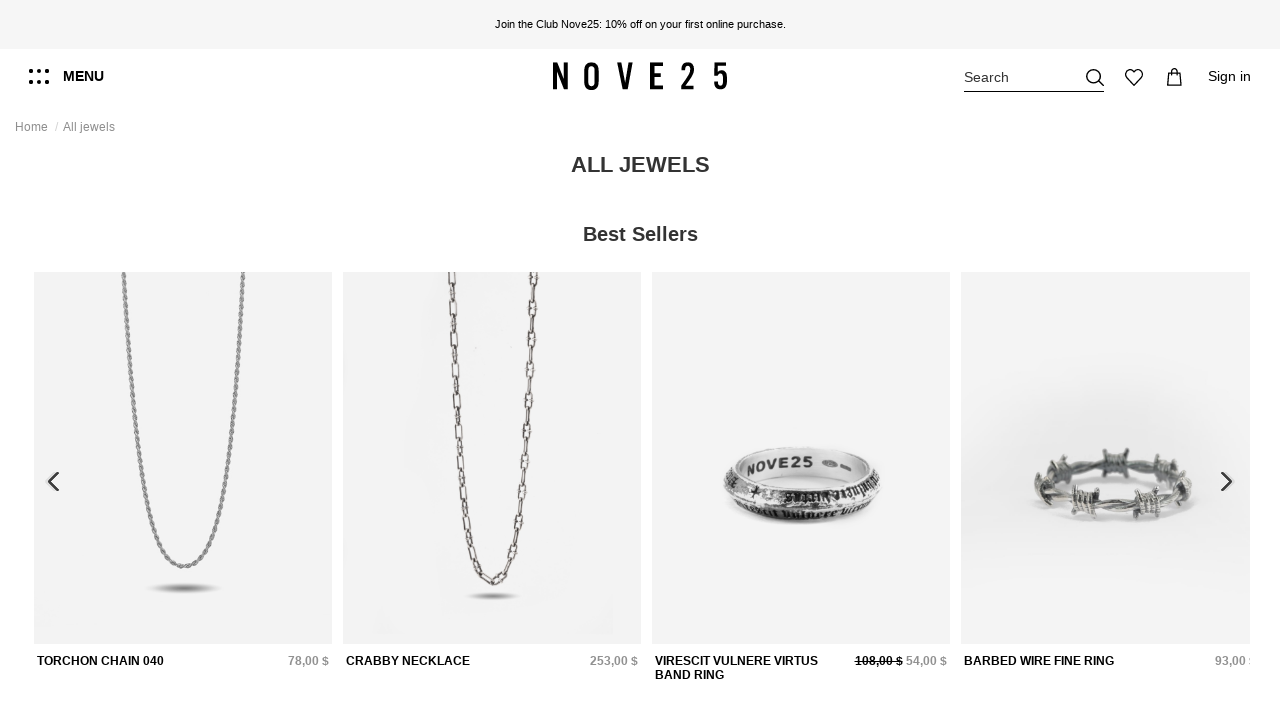

--- FILE ---
content_type: text/html; charset=utf-8
request_url: https://www.nove25.net/us/all-jewels
body_size: 50819
content:
<!doctype html>
<html lang="en"> 
 <head>
  <link rel="preconnect" href="https://nove25.kleecks-cdn.com"> 
  <meta charset="UTF-8"> 
  <meta http-equiv="x-ua-compatible" content="ie=edge"> 
  <script type="text/javascript">window.gdprAppliesGlobally=false;(function(){function a(e){if(!window.frames[e]){if(document.body&&document.body.firstChild){var t=document.body;var n=document.createElement("iframe");n.style.display="none";n.name=e;n.title=e;t.insertBefore(n,t.firstChild)}
else{setTimeout(function(){a(e)},5)}}}function e(n,r,o,c,s){function e(e,t,n,a){if(typeof n!=="function"){return}if(!window[r]){window[r]=[]}var i=false;if(s){i=s(e,t,n)}if(!i){window[r].push({command:e,parameter:t,callback:n,version:a})}}e.stub=true;function t(a){if(!window[n]||window[n].stub!==true){return}if(!a.data){return}
var i=typeof a.data==="string";var e;try{e=i?JSON.parse(a.data):a.data}catch(t){return}if(e[o]){var r=e[o];window[n](r.command,r.parameter,function(e,t){var n={};n[c]={returnValue:e,success:t,callId:r.callId};a.source.postMessage(i?JSON.stringify(n):n,"*")},r.version)}}
if(typeof window[n]!=="function"){window[n]=e;if(window.addEventListener){window.addEventListener("message",t,false)}else{window.attachEvent("onmessage",t)}}}e("__tcfapi","__tcfapiBuffer","__tcfapiCall","__tcfapiReturn");a("__tcfapiLocator");(function(e){
  var t=document.createElement("script");t.id="spcloader";t.type="text/javascript";t.async=true;t.src="https://sdk.privacy-center.org/"+e+"/loader.js?target="+document.location.hostname;t.charset="utf-8";var n=document.getElementsByTagName("script")[0];n.parentNode.insertBefore(t,n)})("302f23de-cdeb-42e0-a6b3-ec1530583d27")})();</script> 
  <title>Nove25 All jewels | Shop Online on the Official Store</title> 
  <meta name="description" content="Nove25 All jewels: Hand-Finished Sterling Silver Jewelry, Made in Italy. Explore the collection of unique and sophisticated designs crafted for every style."> 
  <meta name="keywords" content=""> 
  <link rel="canonical" href="https://www.nove25.net/us/all-jewels"> 
  <link rel="alternate" href="https://www.nove25.net/it/tutti-i-gioielli" hreflang="it-it"> 
  <link rel="alternate" href="https://www.nove25.net/en/all-jewels" hreflang="en"> 
  <link rel="alternate" href="https://www.nove25.net/en/all-jewels" hreflang="x-default"> 
  <link rel="alternate" href="https://www.nove25.net/es/todas-las-joyas" hreflang="es-es"> 
  <link rel="alternate" href="https://www.nove25.net/gb/all-jewels" hreflang="en-gb"> 
  <link rel="alternate" href="https://www.nove25.net/fr/tous-les-bijoux" hreflang="fr-fr"> 
  <link rel="alternate" href="https://www.nove25.net/de/alle-schmuckstuecke" hreflang="de-de"> 
  <link rel="alternate" href="https://www.nove25.net/ch/all-jewels" hreflang="en-ch"> 
  <link rel="alternate" href="https://www.nove25.net/us/all-jewels" hreflang="en-us">  
  <script type="application/ld+json">{
    "@context": "https://schema.org",
    "@type": "WebPage",
    "isPartOf": {
      "@type": "WebSite",
      "url":  "https://www.nove25.net/us/",
      "name": "Nove25"
    },
    "name": "All Our Nove25 Jewelry",
    "url":  "https://www.nove25.net/us/all-jewels"
  }</script> 
  <script type="application/ld+json">{
      "@context": "https://schema.org",
      "@type": "BreadcrumbList",
      "itemListElement": [
                  {
            "@type": "ListItem",
            "position": 1,
            "name": "Home",
            "item": "https://www.nove25.net/us/"
          },              {
            "@type": "ListItem",
            "position": 2,
            "name": "All jewels",
            "item": "https://www.nove25.net/us/all-jewels"
          }          ]
    }</script> 
  <script type="application/ld+json">{
    "@context": "https://schema.org",
    "@type": "ItemList",
    "itemListElement": [
          {
        "@type": "ListItem",
        "position": 0,
        "name": "OCTAGONAL SIGNET RING WITH DOTTED TEXTURE",
        "url": "https://www.nove25.net/us/p/5567-30849-n25ane00594-octagonal-signet-ring-with-dotted-texture#/37-ring_size-14"
      },          {
        "@type": "ListItem",
        "position": 1,
        "name": "PROMESA GOTHIC FINE RING",
        "url": "https://www.nove25.net/us/p/5568-30855-n25ane00595-promesa-gothic-fine-ring#/33-ring_size-10"
      },          {
        "@type": "ListItem",
        "position": 2,
        "name": "ENLACE GOTHIC BAND RING",
        "url": "https://www.nove25.net/us/p/5569-30863-n25ane00596-enlace-gothic-band-ring#/37-ring_size-14"
      },          {
        "@type": "ListItem",
        "position": 3,
        "name": "REAL GOTHIC FINE RING",
        "url": "https://www.nove25.net/us/p/5570-30870-n25ane00597-real-gothic-fine-ring#/33-ring_size-10"
      },          {
        "@type": "ListItem",
        "position": 4,
        "name": "HERENCIA SIGNET RING WITH BLACK STONED CROSS",
        "url": "https://www.nove25.net/us/p/5571-30877-n25ane00598-herencia-signet-ring-with-black-stoned-cross#/37-ring_size-14"
      },          {
        "@type": "ListItem",
        "position": 5,
        "name": "AMISTAD DECORATED SQUARE SIGNET RING WITH BLUE STONE",
        "url": "https://www.nove25.net/us/p/5572-30884-n25ane00599-amistad-decorated-square-signet-ring-with-blue-stone#/37-ring_size-14"
      },          {
        "@type": "ListItem",
        "position": 6,
        "name": "SOLEDAD RING WITH GREEN STONE",
        "url": "https://www.nove25.net/us/p/5573-30890-n25ane00600-soledad-ring-with-green-stone#/33-ring_size-10"
      },          {
        "@type": "ListItem",
        "position": 7,
        "name": "BIG TWISTED BRAID BRACELET",
        "url": "https://www.nove25.net/us/p/5575-30897-n25bra00462-big-twisted-braid-bracelet#/89-bracelets_size-18cm"
      },          {
        "@type": "ListItem",
        "position": 8,
        "name": "SMALL TWISTED FOXTAIL TENNIS BRACELET WITH WHITE STONES",
        "url": "https://www.nove25.net/us/p/5576-30899-n25bra00463-small-twisted-foxtail-tennis-bracelet-with-white-stones#/287-bracelets_size-16cm"
      },          {
        "@type": "ListItem",
        "position": 9,
        "name": "BIG TWISTED FOXTAIL TENNIS BRACELET WITH BLACK STONES",
        "url": "https://www.nove25.net/us/p/5577-30902-n25bra00464-big-twisted-foxtail-tennis-bracelet-with-black-stones#/89-bracelets_size-18cm"
      },          {
        "@type": "ListItem",
        "position": 10,
        "name": "GOTHIC CROSSES BRACELET WITH BRILLIANTS",
        "url": "https://www.nove25.net/us/p/5578-n25bra00465-gothic-crosses-bracelet-with-brilliants"
      },          {
        "@type": "ListItem",
        "position": 11,
        "name": "GOTHIC CROSS BRACELET WITH BRILLIANTS",
        "url": "https://www.nove25.net/us/p/5579-n25bra00466-gothic-cross-bracelet-with-brilliants"
      },          {
        "@type": "ListItem",
        "position": 12,
        "name": "REUNIÓN OCTAGONAL GOTHIC MODULES BRACELET",
        "url": "https://www.nove25.net/us/p/5580-30904-n25bra00467-reunion-octagonal-gothic-modules-bracelet#/287-bracelets_size-16cm"
      },          {
        "@type": "ListItem",
        "position": 13,
        "name": "INSIGNA CURB CHAIN BRACELET WITH GOTHIC TEXTURE",
        "url": "https://www.nove25.net/us/p/5581-30909-n25bra00468-insigna-curb-chain-bracelet-with-gothic-texture#/90-bracelets_size-19cm"
      },          {
        "@type": "ListItem",
        "position": 14,
        "name": "ALMA BANGLE WITH BLACK STONE",
        "url": "https://www.nove25.net/us/p/5582-30910-n25bra00469-alma-bangle-with-black-stone#/50-bracelets_size-s"
      },          {
        "@type": "ListItem",
        "position": 15,
        "name": "CHAIN CROSSBAR BRACELET",
        "url": "https://www.nove25.net/us/p/5583-30912-n25bra00471-chain-crossbar-bracelet#/161-bracelets_size-17cm"
      },          {
        "@type": "ListItem",
        "position": 16,
        "name": "INSIGNA CURB CHAIN BRACELET WITH ALTERNATE GOTHIC TEXTURE",
        "url": "https://www.nove25.net/us/p/5584-30915-n25bra00472-insigna-curb-chain-bracelet-with-alternate-gothic-texture#/89-bracelets_size-18cm"
      },          {
        "@type": "ListItem",
        "position": 17,
        "name": "GOTHIC CROSSES NECKLACE WITH BRILLIANTS",
        "url": "https://www.nove25.net/us/p/5585-n25col00498-gothic-crosses-necklace-with-brilliants"
      },          {
        "@type": "ListItem",
        "position": 18,
        "name": "DOUBLE ROMBUS CURB CHAIN NECKLACE",
        "url": "https://www.nove25.net/us/p/5586-n25col00499-double-rombus-curb-chain-necklace"
      },          {
        "@type": "ListItem",
        "position": 19,
        "name": "ENLACE CURB CHAIN NECKLACE WITH GOTHIC TEXTURE",
        "url": "https://www.nove25.net/us/p/5587-n25col00500-enlace-curb-chain-necklace-with-gothic-texture"
      },          {
        "@type": "ListItem",
        "position": 20,
        "name": "SUERTE CURB CHAIN NECKLACE WITH ALTERNATE GOTHIC TEXTURE",
        "url": "https://www.nove25.net/us/p/5588-n25col00507-suerte-curb-chain-necklace-with-alternate-gothic-texture"
      },          {
        "@type": "ListItem",
        "position": 21,
        "name": "DOTTED HOOP EARRING WITH SNAP CLOSURE",
        "url": "https://www.nove25.net/us/p/dotted-hoop-earring-with-snap-closure"
      },          {
        "@type": "ListItem",
        "position": 22,
        "name": "GOTHIC CROSS LOBE EARRING WITH BRILLIANTS",
        "url": "https://www.nove25.net/us/p/5589-n25ore00679-gothic-cross-lobe-earring-with-brilliants"
      },          {
        "@type": "ListItem",
        "position": 23,
        "name": "MINI BARBED WIRE HOOP EARRING",
        "url": "https://www.nove25.net/us/p/5590-n25ore00680-mini-barbed-wire-hoop-earring"
      }        ]
  }</script> 
  <link rel="next" href="https://www.nove25.net/us/all-jewels?page=2"> 
  <meta property="og:title" content="Nove25 All jewels | Shop Online on the Official Store"> 
  <meta property="og:url" content="https://www.nove25.net/us/all-jewels"> 
  <meta property="og:site_name" content="Nove25"> 
  <meta property="og:description" content="Nove25 All jewels: Hand-Finished Sterling Silver Jewelry, Made in Italy. Explore the collection of unique and sophisticated designs crafted for every style."> 
  <meta property="og:type" content="website"> 
  <meta property="og:image" content="https://www.nove25.net/c/307-category_default/all-jewels.jpg"> 
  <meta property="og:image:width" content="1003"> 
  <meta property="og:image:height" content="200"> 
  <meta name="viewport" content="initial-scale=1,user-scalable=no,maximum-scale=1,width=device-width"> 
  <link rel="icon" type="image/vnd.microsoft.icon" href="https://nove25.kleecks-cdn.com/img/favicon.ico?1610899780"> 
  <link rel="shortcut icon" type="image/x-icon" href="https://nove25.kleecks-cdn.com/img/favicon.ico?1610899780"> 
  <link rel="apple-touch-icon" href="https://nove25.kleecks-cdn.com/img/cms/favicon/apple-icon-180x180.png"> 
  <link rel="icon" sizes="192x192" href="https://nove25.kleecks-cdn.com/img/cms/favicon/android-icon-192x192.png"> 
  <link rel="stylesheet" href="https://www.nove25.net/themes/nove25/assets/cache/theme-df938d1365.css?ver=1.1.73" type="text/css" media="all"> 
  <link rel="preload" as="font" href="https://nove25.kleecks-cdn.com/themes/nove25/assets/css/font-awesome/fonts/fontawesome-webfont.woff?v=4.7.0" type="font/woff" crossorigin="anonymous"> 
  <link rel="preload" as="font" href="https://nove25.kleecks-cdn.com/themes/nove25/assets/css/font-awesome/fonts/fontawesome-webfont.woff2?v=4.7.0" type="font/woff2" crossorigin="anonymous"> 
  <link rel="preload stylesheet" as="style" href="/themes/nove25/assets/css/font-awesome/css/font-awesome-preload.css" type="text/css" crossorigin="anonymous"> 
  <script>var ASPath = "\/modules\/pm_advancedsearch4\/";
        var ASSearchUrl = "https:\/\/www.nove25.net\/us\/module\/pm_advancedsearch4\/advancedsearch4";
        var LS_Meta = [];
        var adtm_activeLink = {"id":307,"type":"category"};
        var adtm_isToggleMode = false;
        var adtm_menuHamburgerSelector = ".col-mobile-btn-menu";
        var adtm_stickyOnMobile = false;
        var as4_orderBySalesAsc = "Sales: Lower first";
        var as4_orderBySalesDesc = "Sales: Highest first";
        var cpContactToken = "4047be7963d67b76fdb14ba6523661ac";
        var elementorFrontendConfig = {"isEditMode":"","stretchedSectionContainer":"","instagramToken":false,"is_rtl":false,"ajax_csfr_token_url":"https:\/\/www.nove25.net\/us\/module\/iqitelementor\/actions?process=handleCsfrToken&ajax=1"};
        var iqitTheme = {"rm_sticky":"down","rm_breakpoint":0,"op_preloader":"0","cart_style":"side","cart_confirmation":"modal","h_layout":"4","f_fixed":"","f_layout":"5","h_absolute":"0","h_sticky":"header","hw_width":"inherit","hm_submenu_width":"default","h_search_type":"full","pl_lazyload":true,"pl_infinity":true,"pl_rollover":true,"pl_crsl_autoplay":false,"pl_slider_ld":4,"pl_slider_d":4,"pl_slider_t":3,"pl_slider_p":2,"pp_thumbs":"bottom","pp_zoom":"inner","pp_image_layout":"column","pp_tabs":"accordion","pl_grid_qty":false};
        var iqitextendedproduct = {"speed":"70"};
        var iqitfdc_from = 0;
        var iqitwishlist = {"nbProducts":0};
        var kkcountry = "US";
        var klarnapayment = {"interoperability":{"locale":"en-US","environment":"production","clientId":null},"interoperabilityUrl":"https:\/\/www.nove25.net\/us\/module\/klarnapayment\/interoperability"};
        var mc_check_link = "https:\/\/www.nove25.net\/us\/selectcountry?ajax=1";
        var mc_languagelinks = {"it":"https:\/\/www.nove25.net\/it\/tutti-i-gioielli","en":"https:\/\/www.nove25.net\/en\/all-jewels","es":"https:\/\/www.nove25.net\/es\/todas-las-joyas","gb":"https:\/\/www.nove25.net\/gb\/all-jewels","fr":"https:\/\/www.nove25.net\/fr\/tous-les-bijoux","de":"https:\/\/www.nove25.net\/de\/alle-schmuckstuecke","ch":"https:\/\/www.nove25.net\/ch\/all-jewels","us":"https:\/\/www.nove25.net\/us\/all-jewels"};
        var mc_set_link = "https:\/\/www.nove25.net\/us\/selectcountry?ajax=1";
        var prestashop = {"cart":{"products":[],"totals":{"total":{"type":"total","label":"Total","amount":0,"value":"$0.00"},"total_including_tax":{"type":"total","label":"Total (tax incl.)","amount":0,"value":"$0.00"},"total_excluding_tax":{"type":"total","label":"Total (tax excl.)","amount":0,"value":"$0.00"}},"subtotals":{"products":{"type":"products","label":"Subtotal","amount":0,"value":"$0.00"},"discounts":null,"shipping":{"type":"shipping","label":"Shipping","amount":0,"value":""},"tax":null},"products_count":0,"summary_string":"0 items","vouchers":{"allowed":1,"added":[]},"discounts":[],"minimalPurchase":0,"minimalPurchaseRequired":""},"currency":{"id":2,"name":"Dollaro statunitense","iso_code":"USD","iso_code_num":"840","sign":"$"},"customer":{"lastname":null,"firstname":null,"email":null,"birthday":null,"newsletter":null,"newsletter_date_add":null,"optin":null,"website":null,"company":null,"siret":null,"ape":null,"is_logged":false,"gender":{"type":null,"name":null},"addresses":[]},"language":{"name":"United States (English)","iso_code":"us","locale":"en-US","language_code":"en-us","is_rtl":"0","date_format_lite":"m\/d\/Y","date_format_full":"m\/d\/Y H:i:s","id":8},"page":{"title":"","canonical":"https:\/\/www.nove25.net\/us\/all-jewels","meta":{"title":"All Our Nove25 Jewelry","description":"Discover the whole Nove25 jewelry and accessories collection. Jewelry and accessories are made of sterling silver using craft techniques.","keywords":"","robots":"index"},"page_name":"category","body_classes":{"lang-us":true,"lang-rtl":false,"country-US":true,"currency-USD":true,"layout-full-width":true,"page-category":true,"tax-display-disabled":true,"category-id-307":true,"category-All jewels":true,"category-id-parent-2":true,"category-depth-level-2":true},"admin_notifications":[]},"shop":{"name":"Nove25","logo":"https:\/\/nove25.kleecks-cdn.com\/img\/nove25-logo-1610899780.jpg","stores_icon":"https:\/\/nove25.kleecks-cdn.com\/img\/logo_stores.png","favicon":"https:\/\/nove25.kleecks-cdn.com\/img\/favicon.ico"},"urls":{"base_url":"https:\/\/www.nove25.net\/","current_url":"https:\/\/www.nove25.net\/us\/all-jewels","shop_domain_url":"https:\/\/www.nove25.net\/","img_ps_url":"https:\/\/nove25.kleecks-cdn.com\/img\/","img_cat_url":"https:\/\/nove25.kleecks-cdn.com\/img\/c\/","img_lang_url":"https:\/\/nove25.kleecks-cdn.com\/img\/l\/","img_prod_url":"https:\/\/nove25.kleecks-cdn.com\/img\/p\/","img_manu_url":"https:\/\/nove25.kleecks-cdn.com\/img\/m\/","img_sup_url":"https:\/\/nove25.kleecks-cdn.com\/img\/su\/","img_ship_url":"https:\/\/nove25.kleecks-cdn.com\/img\/s\/","img_store_url":"https:\/\/nove25.kleecks-cdn.com\/img\/st\/","img_col_url":"https:\/\/nove25.kleecks-cdn.com\/img\/co\/","img_url":"https:\/\/nove25.kleecks-cdn.com\/themes\/nove25\/assets\/img\/","css_url":"https:\/\/www.nove25.net\/themes\/nove25\/assets\/css\/","js_url":"https:\/\/www.nove25.net\/themes\/nove25\/assets\/js\/","pic_url":"https:\/\/www.nove25.net\/upload\/","pages":{"address":"https:\/\/www.nove25.net\/us\/address","addresses":"https:\/\/www.nove25.net\/us\/addresses","authentication":"https:\/\/www.nove25.net\/us\/login","cart":"https:\/\/www.nove25.net\/us\/cart","category":"https:\/\/www.nove25.net\/us\/index.php?controller=category","cms":"https:\/\/www.nove25.net\/us\/index.php?controller=cms","contact":"https:\/\/www.nove25.net\/us\/contact-us","discount":"https:\/\/www.nove25.net\/us\/discount","guest_tracking":"https:\/\/www.nove25.net\/us\/tracking-order","history":"https:\/\/www.nove25.net\/us\/order-history","identity":"https:\/\/www.nove25.net\/us\/identity","index":"https:\/\/www.nove25.net\/us\/","my_account":"https:\/\/www.nove25.net\/us\/my-account","order_confirmation":"https:\/\/www.nove25.net\/us\/order-confirmation","order_detail":"https:\/\/www.nove25.net\/us\/index.php?controller=order-detail","order_follow":"https:\/\/www.nove25.net\/us\/order-follow","order":"https:\/\/www.nove25.net\/us\/order","order_return":"https:\/\/www.nove25.net\/us\/index.php?controller=order-return","order_slip":"https:\/\/www.nove25.net\/us\/credit-slip","pagenotfound":"https:\/\/www.nove25.net\/us\/page-not-found","password":"https:\/\/www.nove25.net\/us\/password-recovery","pdf_invoice":"https:\/\/www.nove25.net\/us\/index.php?controller=pdf-invoice","pdf_order_return":"https:\/\/www.nove25.net\/us\/index.php?controller=pdf-order-return","pdf_order_slip":"https:\/\/www.nove25.net\/us\/index.php?controller=pdf-order-slip","prices_drop":"https:\/\/www.nove25.net\/us\/prices-drop","product":"https:\/\/www.nove25.net\/us\/index.php?controller=product","search":"https:\/\/www.nove25.net\/us\/search","sitemap":"https:\/\/www.nove25.net\/us\/sitemap","stores":"https:\/\/www.nove25.net\/us\/stores?ckredirected=true","supplier":"https:\/\/www.nove25.net\/us\/supplier","register":"https:\/\/www.nove25.net\/us\/login?create_account=1","order_login":"https:\/\/www.nove25.net\/us\/order?login=1"},"alternative_langs":{"it-it":"https:\/\/www.nove25.net\/it\/tutti-i-gioielli","en":"https:\/\/www.nove25.net\/en\/all-jewels","es-es":"https:\/\/www.nove25.net\/es\/todas-las-joyas","en-gb":"https:\/\/www.nove25.net\/gb\/all-jewels","fr-fr":"https:\/\/www.nove25.net\/fr\/tous-les-bijoux","de-de":"https:\/\/www.nove25.net\/de\/alle-schmuckstuecke","en-ch":"https:\/\/www.nove25.net\/ch\/all-jewels","en-us":"https:\/\/www.nove25.net\/us\/all-jewels"},"theme_assets":"\/themes\/nove25\/assets\/","actions":{"logout":"https:\/\/www.nove25.net\/us\/?mylogout="},"no_picture_image":{"bySize":{"small_default":{"url":"https:\/\/nove25.kleecks-cdn.com\/img\/p\/us-default-small_default.jpg","width":100,"height":125},"cart_default":{"url":"https:\/\/nove25.kleecks-cdn.com\/img\/p\/us-default-cart_default.jpg","width":132,"height":165},"medium_default":{"url":"https:\/\/nove25.kleecks-cdn.com\/img\/p\/us-default-medium_default.jpg","width":452,"height":565},"home_default":{"url":"https:\/\/nove25.kleecks-cdn.com\/img\/p\/us-default-home_default.jpg","width":455,"height":569},"large_default":{"url":"https:\/\/nove25.kleecks-cdn.com\/img\/p\/us-default-large_default.jpg","width":1000,"height":1250},"thickbox_default":{"url":"https:\/\/nove25.kleecks-cdn.com\/img\/p\/us-default-thickbox_default.jpg","width":1200,"height":1500}},"small":{"url":"https:\/\/nove25.kleecks-cdn.com\/img\/p\/us-default-small_default.jpg","width":100,"height":125},"medium":{"url":"https:\/\/nove25.kleecks-cdn.com\/img\/p\/us-default-home_default.jpg","width":455,"height":569},"large":{"url":"https:\/\/nove25.kleecks-cdn.com\/img\/p\/us-default-thickbox_default.jpg","width":1200,"height":1500},"legend":""}},"configuration":{"display_taxes_label":false,"display_prices_tax_incl":true,"is_catalog":false,"show_prices":true,"opt_in":{"partner":false},"quantity_discount":{"type":"discount","label":"Unit discount"},"voucher_enabled":1,"return_enabled":0},"field_required":[],"breadcrumb":{"links":[{"title":"Home","url":"https:\/\/www.nove25.net\/us\/"},{"title":"All jewels","url":"https:\/\/www.nove25.net\/us\/all-jewels"}],"count":2},"link":{"protocol_link":"https:\/\/","protocol_content":"https:\/\/"},"time":1768716270,"static_token":"a77279e8f3116c609f845e8e6af9e345","token":"7bdd4332599083a2ba4b2b3572f947fa","debug":false};
        var psemailsubscription_subscription = "https:\/\/www.nove25.net\/us\/module\/ps_emailsubscription\/subscription";</script> 
  <script type="text/javascript">
	var ets_ct7_recaptcha_enabled = 0;
	</script> 
  <script type="text/javascript">

var url_basic_ets ='https://www.nove25.net/';
var link_contact_ets ='https://www.nove25.net/us/module/ets_contactform7/contact';

</script>
  <meta id="cp-meta" name="generator" content="Kleecks"><!--[CDATA[
<div class="cp-popup"><form id="cp_96" name="cp_96" class="cp-ps-container fitvidsignore" method="post" action="/us/610-men?page=4&resultsPerPage=24&srsltid=afmboooxc6qwrwfigs71pglcrb_2givfkfefbzwjyfgn4unaphz2bfgy" style="width:1440px;height:200px;margin:0 auto;"><div class="cp-slide" data-cp="bgcolor:#000000;kenburnsscale:1.2;"><embed src="/modules/creativepopup/views/img/core/skins/noskin/nothumb.png" class="cp-tn" alt="Page thumbnail" /><a style="" class="cp-l" href="#account-signup" target="_self"><p style="top:15px;left:50px;text-align:left;font-weight:700;font-size:96px;font-family:Helvetica;color:#ffffff;" class="">-10%</p></a><a style="" class="cp-l" href="#account-signup" target="_self"><p style="top:22px;left:323px;text-align:left;font-size:40px;font-family:Helvetica;color:#ffffff;" class="">ON YOUR FIRST<br>PURCHASE ONLINE<br>OR IN STORE</p></a><a style="" class="cp-l" href="#account-signup" target="_self"><span style="top:140px;left:1032px;font-weight:700;padding-right:125px;padding-bottom:10px;padding-left:125px;font-size:18px;background:#ffffff;color:#000000;border-radius:0px;font-family:Helvetica;padding-top:10px;" class="">SIGN UP NOW</span></a><a style="" class="cp-l" href="#account-signup" target="_self"><p style="top:84px;left:1032px;text-align:left;font-size:18px;font-family:Helvetica;color:#ffffff;" class="">JOIN THE CLUB NOVE25 AND<br>SUBSCRIBE TO THE NEWSLETTER</p></a><a style="" class="cp-l" href="#account-signup" target="_self"><embed style="top:22px;left:1032px;width:128px;height:50px;" class="" src="https://www.nove25.net/img/club_white.png" alt=""></a></div></form></div><js>
cpjq("#cp_96").creativePopup({createdWith: '1.6.8', popupVersion: '1.6.8', type: 'popup', skin: 'noskin', globalBGColor: '#ffffff', popupShowOnTimeout: 10, popupDisableOverlay: true, popupWidth: 1440, popupHeight: 200, popupFitWidth: true, popupPositionVertical: 'bottom', popupDistanceLeft: 0, popupDistanceRight: 0, popupDistanceTop: 0, popupDistanceBottom: 0, popupOverlayBackground: 'rgba(0, 0, 0, 0.03)', repeatDays: 7, skinsPath: '/modules/creativepopup/views/css/core/skins/', plugins: ["popup"]});
</js>
]]--> 
  <meta id="js-rcpgtm-tracking-config" data-tracking-data="%7B%22bing%22%3A%7B%22tracking_id%22%3A%22%22%2C%22feed%22%3A%7B%22id_product_prefix%22%3A%22%22%2C%22id_product_source_key%22%3A%22id_product%22%2C%22id_variant_prefix%22%3A%22%22%2C%22id_variant_source_key%22%3A%22id_attribute%22%7D%7D%2C%22context%22%3A%7B%22browser%22%3A%7B%22device_type%22%3A1%7D%2C%22localization%22%3A%7B%22id_country%22%3A21%2C%22country_code%22%3A%22US%22%2C%22id_currency%22%3A2%2C%22currency_code%22%3A%22USD%22%2C%22id_lang%22%3A8%2C%22lang_code%22%3A%22us%22%7D%2C%22page%22%3A%7B%22controller_name%22%3A%22category%22%2C%22products_per_page%22%3A24%2C%22category%22%3A%7B%22id_category%22%3A307%2C%22name%22%3A%22All%20jewels%22%2C%22path%22%3A%5B%22Home%22%2C%22All%20jewels%22%5D%7D%2C%22search_term%22%3A%22%22%7D%2C%22shop%22%3A%7B%22id_shop%22%3A1%2C%22shop_name%22%3A%22Nove25%22%2C%22base_dir%22%3A%22https%3A%2F%2Fwww.nove25.net%2F%22%7D%2C%22tracking_module%22%3A%7B%22module_name%22%3A%22rcpgtagmanager%22%2C%22checkout_module%22%3A%7B%22module%22%3A%22default%22%2C%22controller%22%3A%22order%22%7D%2C%22service_version%22%3A%227%22%2C%22token%22%3A%22a0416d7555957386733d11709fe39b52%22%7D%2C%22user%22%3A%5B%5D%7D%2C%22criteo%22%3A%7B%22tracking_id%22%3A%22%22%2C%22feed%22%3A%7B%22id_product_prefix%22%3A%22%22%2C%22id_product_source_key%22%3A%22id_product%22%2C%22id_variant_prefix%22%3A%22%22%2C%22id_variant_source_key%22%3A%22id_attribute%22%7D%7D%2C%22facebook%22%3A%7B%22tracking_id%22%3A%221220955131412431%22%2C%22feed%22%3A%7B%22id_product_prefix%22%3A%22%22%2C%22id_product_source_key%22%3A%22id_product%22%2C%22id_variant_prefix%22%3A%22%22%2C%22id_variant_source_key%22%3A%22id_attribute%22%7D%7D%2C%22ga4%22%3A%7B%22tracking_id%22%3A%22G-QM57C5EG9Z%22%2C%22is_url_passthrough%22%3Atrue%2C%22is_data_import%22%3Atrue%7D%2C%22gads%22%3A%7B%22tracking_id%22%3A%22754515721%22%2C%22merchant_id%22%3A%22113022590%22%2C%22conversion_labels%22%3A%7B%22create_account%22%3A%22j3IkCMGIjMIDEIn-4-cC%22%2C%22product_view%22%3A%22lYYKCMSIjMIDEIn-4-cC%22%2C%22add_to_cart%22%3A%22XLOTCKmIjMIDEIn-4-cC%22%2C%22begin_checkout%22%3A%22GvMjCL6IjMIDEIn-4-cC%22%2C%22purchase%22%3A%22-x62CLTU2IACEIn-4-cC%22%7D%7D%2C%22gfeeds%22%3A%7B%22retail%22%3A%7B%22is_enabled%22%3Afalse%2C%22id_product_prefix%22%3A%22%22%2C%22id_product_source_key%22%3A%22id_product%22%2C%22id_variant_prefix%22%3A%22%22%2C%22id_variant_source_key%22%3A%22id_attribute%22%7D%2C%22custom%22%3A%7B%22is_enabled%22%3Afalse%2C%22id_product_prefix%22%3A%22%22%2C%22id_product_source_key%22%3A%22id_product%22%2C%22id_variant_prefix%22%3A%22%22%2C%22id_variant_source_key%22%3A%22id_attribute%22%2C%22is_id2%22%3Afalse%7D%7D%2C%22gtm%22%3A%7B%22tracking_id%22%3A%22GTM-KPLSHWB%22%2C%22is_disable_tracking%22%3Afalse%2C%22server_url%22%3A%22%22%7D%2C%22kelkoo%22%3A%7B%22tracking_list%22%3A%5B%5D%2C%22feed%22%3A%7B%22id_product_prefix%22%3A%22%22%2C%22id_product_source_key%22%3A%22id_product%22%2C%22id_variant_prefix%22%3A%22%22%2C%22id_variant_source_key%22%3A%22id_attribute%22%7D%7D%2C%22pinterest%22%3A%7B%22tracking_id%22%3A%222614226769838%22%2C%22feed%22%3A%7B%22id_product_prefix%22%3A%22%22%2C%22id_product_source_key%22%3A%22id_product%22%2C%22id_variant_prefix%22%3A%22%22%2C%22id_variant_source_key%22%3A%22id_attribute%22%7D%7D%2C%22tiktok%22%3A%7B%22tracking_id%22%3A%22%22%2C%22feed%22%3A%7B%22id_product_prefix%22%3A%22%22%2C%22id_product_source_key%22%3A%22id_product%22%2C%22id_variant_prefix%22%3A%22%22%2C%22id_variant_source_key%22%3A%22id_attribute%22%7D%7D%2C%22twitter%22%3A%7B%22tracking_id%22%3A%22%22%2C%22events%22%3A%7B%22add_to_cart_id%22%3A%22%22%2C%22payment_info_id%22%3A%22%22%2C%22checkout_initiated_id%22%3A%22%22%2C%22product_view_id%22%3A%22%22%2C%22lead_id%22%3A%22%22%2C%22purchase_id%22%3A%22%22%2C%22search_id%22%3A%22%22%7D%2C%22feed%22%3A%7B%22id_product_prefix%22%3A%22%22%2C%22id_product_source_key%22%3A%22id_product%22%2C%22id_variant_prefix%22%3A%22%22%2C%22id_variant_source_key%22%3A%22id_attribute%22%7D%7D%7D"> 
  <script type="text/javascript" data-keepinline="true" data-cfasync="false" src="https://nove25.kleecks-cdn.com/modules/rcpgtagmanager/views/js/hook/trackingclient.bundle.js" defer></script> 
  <script defer data-environment="production" src="https://js.klarna.com/web-sdk/v2/klarna.js" data-client-instance-name="klarnapaymentsdkscript"></script> 
  <link rel="stylesheet" href="https://nove25.kleecks-cdn.com/themes/nove25/assets/css/extra.css?v=1768716270" type="text/css" media="all"> 
  <link rel="stylesheet" href="https://nove25.kleecks-cdn.com/themes/nove25/assets/css/simplebar.css" type="text/css" media="all"> 
  <script data-siteid="k49VW1VfRg==" src="https://api.cartstack.com/js/customer-tracking/www.nove25.net_d61eb85f9d9186a970503cb50de5bbb1.js" type="text/javascript" defer></script> 
  <style>#adtm_menu table.columnWrapTable tr td {
    display: inline-flex;
}


#adtm_menu ul#menu li.li-niveau1.sub a.a-niveau1 span {
    background-image: none;
}

#account-menu>div.account-menu__first>div>div.account-menu__level1>div>div:nth-child(1)>div>img {
    width: 250px;
}

#myCountryQuestionLoading>img {
    width: 350px;
    height: 350px;
}

#page-signup h4.k-h1 {
    font-size: 2.5rem;
}

@media screen and (max-width: 1023px) {
    #main-menu h5.block-title a {
        font-size: 1.25rem !important;
        font-weight: 700;
    }
}</style>
  <style>.product-flag.customizable {    text-transform: uppercase; background: none; color: #616161; font-size: 0.8rem; margin-top:5px!important; margin-left:5px;}</style>
  <style>.js-filter-toggle  span{
    text-transform: uppercase;
    font-size: 14px;
}

.k-bx-switch .k-text{
  font-weight:bold;
  height:24px;
  padding-right: 16px;
  display: flex;
 line-height: 24px;
 transition-property: color;
  transition-duration: 2s;
 color:#000;
 text-transform: uppercase;
 font-size: 14px;
}

.k-bx-switch {
    z-index: 10;
   display:flex;
  flex-direction: row;
     margin-right: auto;
 padding-left:16px;
}
 /* The switch - the box around the slider */
.k-bx-switch .switch {
  position: relative;
  display: flex;
}

/* Hide default HTML checkbox */
.k-bx-switch .switch input {
  opacity: 0;
  width: 0;
  height: 0;
}

/* The slider */
.k-bx-switch .slider {
  /*position: absolute;*/
  display: flex;
  position: relative;
  cursor: pointer;
  top: 0;
  left: 0;
  right: 0;
  bottom: 0;
  background-color: #FFF;
  -webkit-transition: .4s;
  transition: .4s;
  border: 1px solid #000;
  width: 40px;
  height: 20px;
}

.k-bx-switch .slider:before {
  position: absolute;
  content: "";
  height: 16px;
  width: 16px;
  left: 2px;
  bottom: 1px;
  background-color: #000000;
  -webkit-transition: .4s;
  transition: .4s;
}

.k-bx-switch input:checked + .slider {
  background-color: #999999;
}

.k-bx-switch input:focus + .slider {
  box-shadow: 0 0 1px #2196F3;
}

.k-bx-switch input:checked + .slider:before {
  -webkit-transform: translateX(18px);
  -ms-transform: translateX(18px);
  transform: translateX(18px);
}

/* Rounded sliders */
.k-bx-switch .slider.round {
  border-radius: 34px;
}

.k-bx-switch .slider.round:before {
  border-radius: 50%;
} 

.k-bx-switch .k-text { color:#000000; }

.products-sort-nb-dropdown a, .products-sort-nb-dropdown a span { text-transform: uppercase; color: #000; font-size: 14px!important; }
.products-sort-nb-dropdown .fa {font-size:18px;}</style>
  <meta name="robots" content="INDEX,FOLLOW">
  <meta property="og:locale" content="en_US">
  <meta name="twitter:title" content="Nove25 All jewels | Shop Online on the Official Store">
  <meta name="twitter:url" content="https://www.nove25.net/us/all-jewels">
  <meta name="twitter:description" content="Nove25 All jewels | Shop Online on the Official Store">
  <meta name="twitter:card" content="summary">
 </head> 
 <body id="category" class="lang-us country-us currency-usd layout-full-width page-category tax-display-disabled category-id-307 category-all-jewels category-id-parent-2 category-depth-level-2 body-desktop-header-style-w-4 KL-D-4 KL-LANG-en KL-P_URL_1-us KL-URL-307-all-jewels KL-URL-LEVEL-2 KL-CMS_URL-LEVEL-2 KL-UA-BOT KL-UA-DESKTOP sp-LISTING KL-SUB-category" url-last-path="all-jewels"> 
  <main id="main-page-content"> 
   <header id="header" class="desktop-header-style-w-4"> 
    <div id="header-container" class="header--category"> 
     <div class="header-banner"> 
      <div class="elementor-displayBanner"> 
       <style class="elementor-frontend-stylesheet">.elementor-element.elementor-element-ki9lnyi > .elementor-container a{color:#000000;}.elementor-element.elementor-element-ki9lnyi > .elementor-container a:hover{color:#000000;}.elementor-element.elementor-element-ki9lnyi{margin-top:0px;margin-bottom:0px;padding:0px 0px 0px 0px;}.elementor-element.elementor-element-ojaii0j > .elementor-element-populated{background-color:#f6f6f6;margin:0px 0px 0px 0px;}.elementor-element.elementor-element-bquxij1{color:#000000;}.elementor-element.elementor-element-bquxij1 .elementor-widget-container{margin:0px 0px 0px 0px;padding:0px 0px 0px 0px;border-style:solid;border-width:0px 0px 0px 0px;}.elementor-element.elementor-element-ao8fb4q > .elementor-container a{color:#000000;}.elementor-element.elementor-element-ao8fb4q > .elementor-container a:hover{color:#000000;}.elementor-element.elementor-element-ao8fb4q{margin-top:0px;margin-bottom:0px;padding:0px 0px 0px 0px;}.elementor-element.elementor-element-b3fczm6 > .elementor-element-populated{background-color:#f6f6f6;margin:0px 0px 0px 0px;}.elementor-element.elementor-element-9t0b1ww{color:#000000;}.elementor-element.elementor-element-9t0b1ww .elementor-widget-container{margin:0px 0px 0px 0px;padding:0px 0px 0px 0px;border-style:solid;border-width:0px 0px 0px 0px;}@media(max-width: 767px){.elementor-element.elementor-element-bquxij1 .elementor-widget-container{padding:5px 0px 5px 0px;}.elementor-element.elementor-element-9t0b1ww .elementor-widget-container{padding:5px 0px 5px 0px;}}</style> 
       <div class="elementor"> 
        <div class="elementor-section elementor-element elementor-element-ki9lnyi elementor-top-section elementor-section-stretched elementor-section-full_width elementor-section-height-default elementor-section-height-default" data-element_type="section"> 
         <div class="elementor-container elementor-column-gap-default"> 
          <div class="elementor-row"> 
           <div class="elementor-column elementor-element elementor-element-ojaii0j elementor-col-100 elementor-top-column" data-element_type="column"> 
            <div class="elementor-column-wrap elementor-element-populated"> 
             <div class="elementor-widget-wrap"> 
              <div class="elementor-widget elementor-element elementor-element-bquxij1 elementor-widget-text-editor" data-element_type="text-editor"> 
               <div class="elementor-widget-container"> 
                <div class="elementor-text-editor rte-content">
                 <p style="text-align: center; font-size: 11px;"><a href="https://www.nove25.net/us/login?back=my-account">Join the Club Nove25: 10% off on your first online purchase.</a></p>
                </div> 
               </div> 
              </div> 
             </div> 
            </div> 
           </div> 
          </div> 
         </div> 
        </div>  
       </div> 
      </div> 
     </div> 
     <div id="desktop-header-compact" class="d-none d-lg-block"> 
      <div class="desktop-header desktop-header--category"> 
       <div class="desktop-header__logo"> 
        <div class="desktop-header__logo--icon"> <a href="https://www.nove25.net/us/"> 
          <svg width="39" height="39" viewbox="0 0 39 39" fill="none" xmlns="http://www.w3.org/2000/svg"> <g clip-path="url(#clip0_6_144)"> 
            <path d="M0 16.3069C0.446009 15.5546 0.897886 14.8057 1.33627 14.0487C3.11756 10.9689 4.89847 7.89005 6.67898 4.81219C6.75633 4.68281 6.87348 4.58194 7.0129 4.52463C11.117 3.01877 15.2232 1.52111 19.3315 0.0316764C19.4569 -0.00998913 19.5923 -0.00998913 19.7177 0.0316764C23.8335 1.52385 27.9471 3.02268 32.0586 4.52816C32.1818 4.57547 32.2862 4.66157 32.3562 4.77346C34.5557 8.56845 36.7492 12.3666 38.9366 16.1678C38.9934 16.2758 39.014 16.3993 38.9952 16.5199C38.5821 18.9065 38.1639 21.293 37.7406 23.6796C37.4031 25.5968 37.0692 27.5141 36.7188 29.4307C36.6773 29.5962 36.584 29.7441 36.4524 29.8527C33.1371 32.6438 29.8182 35.4307 26.4959 38.2136C26.4341 38.272 26.3753 38.3335 26.3198 38.3979H12.777C9.37675 35.5419 5.97769 32.6858 2.57981 29.8298C2.46599 29.7341 2.38562 29.6046 2.35035 29.4601C2.098 28.1015 1.86209 26.74 1.62148 25.3791C1.19972 22.9926 0.77719 20.606 0.353873 18.2195C0.243544 17.5998 0.119131 16.9824 0.00176056 16.3638L0 16.3069ZM19.5064 37.1138C21.5375 37.1138 23.5692 37.1138 25.6003 37.1086C25.7422 37.1108 25.8811 37.0674 25.9964 36.9847C29.1201 34.376 32.2386 31.7609 35.3521 29.1397C35.4599 29.0456 35.5347 28.9196 35.5657 28.7799C35.811 27.4495 36.0422 26.1162 36.2769 24.784C36.7402 22.1479 37.2026 19.5117 37.6643 16.8756C37.6918 16.716 37.686 16.5117 37.6097 16.3785C35.587 12.8539 33.5551 9.33391 31.514 5.81865C31.4337 5.69026 31.3145 5.59094 31.1737 5.5352C27.3654 4.14083 23.5541 2.75351 19.74 1.37323C19.6059 1.3275 19.4606 1.32626 19.3257 1.3697C15.5002 2.75351 11.677 4.14416 7.85621 5.54165C7.73337 5.5896 7.62938 5.67609 7.55985 5.78813C5.51642 9.31278 3.47926 12.8411 1.44835 16.3732C1.38186 16.4992 1.35798 16.6433 1.38028 16.784C1.73239 18.8466 2.09292 20.908 2.46185 22.9683C2.80692 24.9245 3.15571 26.8791 3.50821 28.8322C3.53092 28.9411 3.58813 29.0399 3.67136 29.1138C6.77816 31.7281 9.88848 34.3376 13.0023 36.9425C13.1367 37.0474 13.3014 37.1061 13.4718 37.1097C15.4824 37.1174 17.4947 37.1138 19.5064 37.1138Z" fill="black" /> 
            <path d="M30.1526 29.0552H8.90316L12.5329 22.7641H8.88086C12.4442 16.5939 15.9736 10.4812 19.5276 4.32629C23.0798 10.4777 26.6085 16.588 30.1643 22.7412H26.51L30.1526 29.0552ZM11.0798 27.7917H27.9577C27.929 27.7271 27.9137 27.6831 27.8908 27.6438C26.98 26.0652 26.0657 24.4895 25.1625 22.9067C25.0745 22.7524 24.9671 22.7483 24.8286 22.7483C21.3036 22.7483 17.7787 22.7467 14.2541 22.7436C14.0458 22.7436 13.9436 22.8175 13.8474 22.9883C13.4654 23.6679 13.0692 24.3381 12.6796 25.0141C12.1549 25.9243 11.6314 26.8351 11.0816 27.7917H11.0798ZM19.5276 6.83275L11.0716 21.4789C11.7453 21.4789 12.3591 21.4695 12.9724 21.4842C13.1931 21.4895 13.314 21.4255 13.429 21.226C15.3949 17.8034 17.3672 14.3844 19.3456 10.9689C19.4002 10.8744 19.463 10.7835 19.5334 10.6655C20.1297 11.6966 20.7013 12.6831 21.2711 13.6702C22.7277 16.1945 24.1852 18.7179 25.6438 21.2406C25.6972 21.3322 25.7934 21.4648 25.872 21.4666C26.5592 21.4848 27.2465 21.4771 27.9847 21.4771L19.5276 6.83275ZM24.3233 21.4642L19.5276 13.1596L14.73 21.4642H24.3233Z" fill="black" /> 
            <path d="M26.7389 6.87672C26.8609 6.87886 26.9813 6.90509 27.0932 6.9539C27.2051 7.00271 27.3062 7.07315 27.3908 7.16116C27.4754 7.24918 27.5417 7.35303 27.5861 7.46677C27.6304 7.5805 27.6518 7.70188 27.6491 7.82391C27.6404 8.06712 27.5366 8.2972 27.36 8.46464C27.1834 8.63208 26.9481 8.72348 26.7048 8.71917C26.4615 8.71486 26.2296 8.61519 26.059 8.44161C25.8885 8.26802 25.7929 8.03441 25.7928 7.79105C25.7981 7.54469 25.9004 7.31038 26.0776 7.13914C26.2548 6.96789 26.4925 6.87357 26.7389 6.87672V6.87672Z" fill="black" /> 
            <path d="M20.4501 33.0681C20.4498 33.3144 20.352 33.5507 20.178 33.7251C20.004 33.8995 19.7681 33.9979 19.5217 33.9989C19.0241 33.9947 18.5828 33.5476 18.5951 33.0552C18.6046 32.8141 18.7054 32.5857 18.8772 32.4163C19.049 32.2469 19.2788 32.1493 19.52 32.1432C19.6419 32.1424 19.7628 32.1658 19.8756 32.2119C19.9885 32.2581 20.0911 32.3261 20.1776 32.4121C20.264 32.498 20.3326 32.6002 20.3794 32.7128C20.4262 32.8254 20.4502 32.9462 20.4501 33.0681V33.0681Z" fill="black" /> 
            <path d="M5.86851 23.1003C5.62415 23.1003 5.38979 23.0032 5.217 22.8304C5.04422 22.6576 4.94714 22.4233 4.94714 22.1789C4.94714 21.9346 5.04422 21.7002 5.217 21.5274C5.38979 21.3546 5.62415 21.2576 5.86851 21.2576C6.11287 21.2576 6.34722 21.3546 6.52001 21.5274C6.6928 21.7002 6.78987 21.9346 6.78987 22.1789C6.78987 22.4233 6.6928 22.6576 6.52001 22.8304C6.34722 23.0032 6.11287 23.1003 5.86851 23.1003Z" fill="black" /> 
            <path d="M13.2453 7.79398C13.2475 7.91574 13.2256 8.03674 13.1809 8.14999C13.1361 8.26324 13.0693 8.3665 12.9844 8.4538C12.8995 8.54111 12.7982 8.61072 12.6862 8.65864C12.5742 8.70655 12.4539 8.7318 12.3321 8.73294C12.0861 8.72908 11.8515 8.62831 11.6793 8.4525C11.5071 8.27669 11.4113 8.04006 11.4125 7.79398C11.4094 7.67169 11.4308 7.55002 11.4755 7.43613C11.5202 7.32225 11.5872 7.21845 11.6726 7.13086C11.758 7.04328 11.86 6.97367 11.9728 6.92614C12.0855 6.87861 12.2066 6.85413 12.3289 6.85413C12.4512 6.85413 12.5723 6.87861 12.685 6.92614C12.7978 6.97367 12.8998 7.04328 12.9852 7.13086C13.0706 7.21845 13.1376 7.32225 13.1823 7.43613C13.227 7.55002 13.2484 7.67169 13.2453 7.79398V7.79398Z" fill="black" /> 
            <path d="M34.1098 22.1672C34.1131 22.2888 34.0919 22.4099 34.0476 22.5231C34.0032 22.6364 33.9366 22.7396 33.8516 22.8266C33.7666 22.9137 33.665 22.9827 33.5528 23.0297C33.4406 23.0768 33.3201 23.1007 33.1984 23.1003C33.0766 23.1034 32.9555 23.0816 32.8424 23.0365C32.7292 22.9913 32.6265 22.9236 32.5403 22.8375C32.4541 22.7514 32.3864 22.6486 32.3411 22.5355C32.2959 22.4224 32.2741 22.3013 32.2771 22.1795C32.2733 22.0573 32.2939 21.9355 32.3379 21.8213C32.3819 21.7071 32.4483 21.6029 32.5331 21.5148C32.618 21.4267 32.7196 21.3564 32.832 21.3082C32.9444 21.2599 33.0654 21.2346 33.1877 21.2338C33.31 21.233 33.4313 21.2566 33.5444 21.3034C33.6574 21.3501 33.76 21.419 33.846 21.506C33.932 21.593 33.9998 21.6963 34.0453 21.8098C34.0908 21.9234 34.1131 22.0449 34.111 22.1672H34.1098Z" fill="black" /> 
           </g> <defs> 
            <clippath id="clip0_6_144"> 
             <rect width="39" height="38.3991" fill="white" /> 
            </clippath> 
           </defs> 
          </svg> </a> 
        </div> 
        <div class="desktop-header__logo--text"> <a href="https://www.nove25.net/us/"> 
          <svg xmlns="http://www.w3.org/2000/svg" width="174" height="27.751" viewbox="0 0 174 27.751"> <path id="Combined_Shape" data-name="Combined Shape" d="M35.147,27.1a6.1,6.1,0,0,1-2.39-1.919c-1.068-1.446-1.5-3.286-1.5-6.35V9.061c0-3.049.407-4.759,1.5-6.311a6.588,6.588,0,0,1,5.7-2.613,6.642,6.642,0,0,1,5.7,2.613c1.068,1.448,1.5,3.276,1.5,6.311V18.83c0,3.077-.394,4.739-1.5,6.35a5.6,5.6,0,0,1-2.346,1.9,8.114,8.114,0,0,1-3.355.668A7.986,7.986,0,0,1,35.147,27.1Zm.7-21.615c-.385.824-.513,1.468-.513,3.658v9.607c0,2.189.129,2.834.513,3.659a2.835,2.835,0,0,0,2.613,1.445,2.878,2.878,0,0,0,2.614-1.445c.386-.785.514-1.424.514-3.659V9.142c0-2.223-.077-2.771-.514-3.658a2.915,2.915,0,0,0-2.614-1.447A2.879,2.879,0,0,0,35.844,5.484ZM3.891,26.966H0V0H4.129L10.76,16.777V0h3.893V26.964H11L3.892,9.015V26.965h0Zm157.288-7.129v-.757h3.814a4.323,4.323,0,0,0-.04.636c0,2.511.748,3.585,2.439,3.585a2.275,2.275,0,0,0,2.32-1.632,15.267,15.267,0,0,0,.354-4.422,11.967,11.967,0,0,0-.551-4.621,2.222,2.222,0,0,0-2.124-1.354c-1.141,0-1.808.518-2.674,2.111h-3.461L161.494,0h11.482V3.583h-8.14l-.118,6.055a5.583,5.583,0,0,1,3.972-1.634A4.539,4.539,0,0,1,172.82,10.2c.9,1.473,1.18,3.106,1.18,7.209,0,3.665-.355,5.337-1.416,7.09-.983,1.633-2.792,2.469-5.231,2.469C163.342,26.965,161.179,24.457,161.179,19.837ZM140.5,26.965H128.211V23.379l1.479-2.029a102.012,102.012,0,0,0,6.069-9,10.387,10.387,0,0,0,1.479-5.337,4.16,4.16,0,0,0-.635-2.494,2.149,2.149,0,0,0-1.831-.851,2.315,2.315,0,0,0-1.953.966,4.61,4.61,0,0,0-.7,2.7v.8h-3.679v-.8c0-4.658,2.35-7.33,6.448-7.33A5.763,5.763,0,0,1,139.4,1.882a7.744,7.744,0,0,1,1.636,5.168c0,3.205-1.132,5.926-4.324,10.4l-2.959,4.1-1.29,1.831H140.5v3.585h0Zm-43.426,0V0h12.821V3.839h-8.447v7.115h6.239V14.8h-6.239v8.329h8.447v3.839Zm-27.389,0L64.105,0h4.135l3.941,20.5L75.616,0h4.058L74.679,26.965Z" fill="#000" /> 
          </svg> </a> 
        </div> 
       </div> 
       <div class="container py-2"> 
        <div class="row justify-content-between align-items-center"> 
         <div class="col-auto"> <a href="#" class="desktop-menu-icon js-open-menu nav-link"> 
           <div class="icon__bullets"> <span class="icon__bullet icon__bullet--1"></span> <span class="icon__bullet icon__bullet--2"></span> <span class="icon__bullet icon__bullet--3"></span> <span class="icon__bullet icon__bullet--4"></span> <span class="icon__bullet icon__bullet--5"></span> <span class="icon__bullet icon__bullet--6"></span> <span class="icon__bullet icon__bullet--7"></span> <span class="icon__bullet icon__bullet--8"></span> <span class="icon__bullet icon__bullet--9"></span> <span class="icon__bullet icon__bullet--10"></span> 
           </div> <span class="pl-2 js-back-label desktop-menu-icon__back">Back</span> <span class="pl-2 js-menu-label desktop-menu-icon__menu">MENU</span> </a> 
         </div> 
         <div class="col-auto right-icons d-flex align-items-center js-header-icons pl-0"> 
          <form id="search_query_form" action="https://www.nove25.net/us/module/clerk/search"> 
           <div class="do-relative"> <span class="search_query__icon">
             <svg id="Group_3" data-name="Group 3" xmlns="http://www.w3.org/2000/svg" width="17.635" height="16.9" viewbox="0 0 17.635 16.9"> <path id="Fill_1" data-name="Fill 1" d="M16.931,16.9a.7.7,0,0,1-.5-.2l-4.159-4.066a7.463,7.463,0,0,1-4.887,1.817A7.316,7.316,0,0,1,0,7.224,7.316,7.316,0,0,1,7.388,0a7.316,7.316,0,0,1,7.388,7.224,7.042,7.042,0,0,1-1.538,4.4l4.191,4.1a.676.676,0,0,1,0,.972A.7.7,0,0,1,16.931,16.9ZM7.388,1.376A5.922,5.922,0,0,0,1.407,7.224a5.922,5.922,0,0,0,5.981,5.848,6.014,6.014,0,0,0,4.23-1.713,5.75,5.75,0,0,0,1.751-4.136A5.922,5.922,0,0,0,7.388,1.376Z" transform="translate(0 0)" fill="#000" /> 
             </svg> </span> 
            <input name="search_query" type="text" id="search_query_top" class="js-search-input" attr-defplaceholder="Search" attr-altplaceholder="What are you searching for?" placeholder="Search" autocomplete="off"> 
           </div> 
          </form> <a href="#account-login" title="My wishlist" class="header-icon">
           <svg id="Group_175" data-name="Group 175" xmlns="http://www.w3.org/2000/svg" width="17.967" height="16.713" viewbox="0 0 17.967 16.713"> <path id="Path_23" data-name="Path 23" d="M1985-244.373c.057-.321.089-.649.175-.962a5,5,0,0,1,3.66-3.813,4.728,4.728,0,0,1,4.6,1.169c.19.172.373.353.573.542.066-.069.146-.152.223-.235a4.889,4.889,0,0,1,3.092-1.606,4.7,4.7,0,0,1,3.854,1.224,5.313,5.313,0,0,1,1.761,4.622,5.33,5.33,0,0,1-1.49,3.236q-3.442,3.642-6.893,7.274a.676.676,0,0,1-1.135,0q-3.447-3.636-6.894-7.273a5.455,5.455,0,0,1-1.5-3.251,1.5,1.5,0,0,0-.031-.154Zm9.01,10.2a.867.867,0,0,1,.076-.123l6.459-6.815a4.117,4.117,0,0,0,.328-.388,4.156,4.156,0,0,0-.182-5.233,3.606,3.606,0,0,0-5.063-.485,14.5,14.5,0,0,0-1.1,1.1.671.671,0,0,1-1.067,0c-.288-.3-.562-.614-.865-.9a3.533,3.533,0,0,0-3.471-.9,3.947,3.947,0,0,0-2.821,3.522,4.2,4.2,0,0,0,1.221,3.368q2.4,2.517,4.782,5.044Z" transform="translate(-1985 249.328)" fill="#000" /> 
           </svg> </a> 
          <div id="ps-shoppingcart-wrapper" class="col col-auto"> 
           <div id="ps-shoppingcart" class="header-btn-w header-cart-btn-w ps-shoppingcart side-cart"> 
            <div id="blockcart" class="blockcart cart-preview" data-refresh-url="//www.nove25.net/us/module/ps_shoppingcart/ajax"> <a id="cart-toogle" class="header-icon" data-toggle="dropdown" data-display="static">
              <svg width="15" height="18" viewbox="0 0 15 18" fill="none" xmlns="http://www.w3.org/2000/svg"> <path d="M14.125 17.8514H0.485018C0.310567 17.7819 0.167527 17.6511 0.0828099 17.4835C-0.0019067 17.3159 -0.0224608 17.1231 0.0250173 16.9414C0.165017 15.5014 0.295019 14.0314 0.415019 12.6114L0.565018 10.9214L0.835019 7.92144C0.915019 7.00144 1.00502 6.08144 1.08502 5.16144C1.07205 5.07017 1.07895 4.97717 1.10526 4.88881C1.13156 4.80046 1.17664 4.71882 1.23741 4.6495C1.29819 4.58018 1.37322 4.52481 1.45738 4.48717C1.54154 4.44954 1.63283 4.43053 1.72502 4.43144H3.95502V3.92144C3.93491 3.44825 3.97523 2.97443 4.07502 2.51144C4.27283 1.80271 4.69394 1.17668 5.27583 0.726306C5.85771 0.275932 6.56933 0.025235 7.30502 0.0114435C7.48803 -0.0038145 7.672 -0.0038145 7.85502 0.0114435C8.65019 0.136901 9.37505 0.540429 9.90059 1.15021C10.4261 1.75999 10.7183 2.53647 10.725 3.34144C10.725 3.58144 10.725 3.82144 10.725 4.08144V4.43144H12.855C13.024 4.41417 13.1932 4.46274 13.3273 4.56705C13.4614 4.67136 13.5502 4.82337 13.575 4.99144C13.5801 5.02123 13.5801 5.05166 13.575 5.08144C13.635 5.63144 13.675 6.19144 13.725 6.73144C13.725 7.00144 13.775 7.26144 13.795 7.52144L13.995 9.76144C14.045 10.2614 14.085 10.7614 14.135 11.2714L14.425 14.5614L14.485 15.2614C14.485 15.8214 14.575 16.4014 14.635 16.9614C14.6841 17.1471 14.6581 17.3445 14.5627 17.5111C14.4672 17.6777 14.31 17.8 14.125 17.8514V17.8514ZM2.46502 5.76144C2.31502 5.76144 2.28502 5.82144 2.27502 5.95144C2.22502 6.65144 2.15502 7.36144 2.09502 8.05144V8.47144C1.98502 9.72144 1.87502 10.9714 1.75502 12.2214C1.75502 12.6214 1.68502 13.0214 1.65502 13.4114C1.58502 14.1014 1.52502 14.8014 1.46502 15.4914C1.46502 15.7414 1.41502 16.0014 1.39502 16.2514C1.39502 16.3514 1.39502 16.4614 1.39502 16.5614H13.275C13.275 16.4914 13.275 16.4114 13.275 16.3414C13.275 16.2714 13.275 16.2114 13.275 16.1414L13.135 14.5714L12.855 11.2814L12.705 9.60144C12.595 8.39144 12.485 7.14144 12.375 5.91144C12.375 5.77144 12.325 5.73144 12.195 5.73144H10.725V6.85144C10.7253 6.98913 10.6819 7.12336 10.6011 7.23478C10.5202 7.34621 10.406 7.42908 10.275 7.47144C10.1782 7.50219 10.0754 7.50907 9.97538 7.49151C9.87535 7.47394 9.78104 7.43245 9.7005 7.37058C9.61996 7.3087 9.55558 7.22827 9.51283 7.13613C9.47009 7.044 9.45025 6.9429 9.45502 6.84144V5.76144H5.20502V6.84144C5.20772 7.01215 5.14316 7.17706 5.02528 7.30056C4.9074 7.42405 4.74566 7.49621 4.57502 7.50144V7.50144C4.49097 7.50014 4.408 7.48229 4.33085 7.44892C4.2537 7.41555 4.18388 7.3673 4.12538 7.30694C4.06687 7.24658 4.02083 7.17529 3.98989 7.09713C3.95894 7.01898 3.94369 6.93549 3.94502 6.85144V5.76144H2.46502ZM7.31502 1.34144C6.95492 1.34238 6.60094 1.4346 6.28615 1.60948C5.97137 1.78436 5.70606 2.03619 5.51502 2.34144C5.24453 2.86094 5.13652 3.44977 5.20502 4.03144V4.48144H9.41502V3.35144C9.40454 2.80145 9.17867 2.27753 8.78598 1.89231C8.39328 1.50709 7.86511 1.29134 7.31502 1.29144V1.34144Z" fill="#000" /> 
              </svg> <span class="cart-products-count-btn  d-none">0</span> </a> 
             <div id="_desktop_blockcart-content" class="dropdown-menu-custom dropdown-menu"> 
              <div id="blockcart-content" class="blockcart-content"> 
               <div class="cart-title"> <span class="modal-title">Your cart</span> <button type="button" id="js-cart-close" class="close"> <span>×</span> </button> 
                <hr> 
               </div> <span class="no-items">There are no more items in your cart</span> 
              </div> 
             </div> 
            </div> 
           </div> 
          </div> 
          <div id="header-user-btn" class="account-btn"> <a href="#account-login" class="js-hash-url nav-link js-button-open-account">
            <svg xmlns="http://www.w3.org/2000/svg" xmlns:xlink="http://www.w3.org/1999/xlink" width="19" height="17" viewbox="0 0 24 22"> <defs> 
              <clippath id="clip-path"> 
               <rect width="24" height="22" fill="none" /> 
              </clippath> 
             </defs> <g id="Group_808" data-name="Group 808" transform="translate(-1872.5 -62)"> 
              <g id="Repeat_Grid_1" data-name="Repeat Grid 1" transform="translate(1872.5 62)" clip-path="url(#clip-path)"> 
               <g transform="translate(-1872.5 -62)"> 
                <path id="expand" d="M10,12a1,1,0,0,1-.74-.327l-10-11A1,1,0,0,1-.673-.74,1,1,0,0,1,.74-.673L10,9.513,19.26-.673A1,1,0,0,1,20.673-.74,1,1,0,0,1,20.74.673l-10,11A1,1,0,0,1,10,12Z" transform="translate(1873.5 83) rotate(-90)" fill="#fff" /> 
                <g id="expand-2" data-name="expand" transform="translate(1896.5 62) rotate(90)"> 
                 <path id="expand-3" data-name="expand" d="M10,12a1,1,0,0,1-.74-.327l-10-11A1,1,0,0,1-.673-.74,1,1,0,0,1,.74-.673L10,9.513,19.26-.673A1,1,0,0,1,20.673-.74,1,1,0,0,1,20.74.673l-10,11A1,1,0,0,1,10,12Z" transform="translate(1 1)" fill="#fff" /> 
                </g> 
               </g> 
              </g> 
             </g> 
            </svg> <span>Sign in</span></a> 
          </div> 
         </div> 
        </div> 
       </div> 
      </div> 
     </div> 
     <div id="mobile-header"> 
      <div class="mobile-header mobile-header--category"> 
       <div class="container py-2"> 
        <div class="row justify-content-between align-items-center"> 
         <div class="col"> 
          <div class="mobile-header__logo"> 
           <div class="mobile-header__logo--icon"> <a href="https://www.nove25.net/us/"> 
             <svg width="39" height="39" viewbox="0 0 39 39" fill="none" xmlns="http://www.w3.org/2000/svg"> <g clip-path="url(#clip0_6_144)"> 
               <path d="M0 16.3069C0.446009 15.5546 0.897886 14.8057 1.33627 14.0487C3.11756 10.9689 4.89847 7.89005 6.67898 4.81219C6.75633 4.68281 6.87348 4.58194 7.0129 4.52463C11.117 3.01877 15.2232 1.52111 19.3315 0.0316764C19.4569 -0.00998913 19.5923 -0.00998913 19.7177 0.0316764C23.8335 1.52385 27.9471 3.02268 32.0586 4.52816C32.1818 4.57547 32.2862 4.66157 32.3562 4.77346C34.5557 8.56845 36.7492 12.3666 38.9366 16.1678C38.9934 16.2758 39.014 16.3993 38.9952 16.5199C38.5821 18.9065 38.1639 21.293 37.7406 23.6796C37.4031 25.5968 37.0692 27.5141 36.7188 29.4307C36.6773 29.5962 36.584 29.7441 36.4524 29.8527C33.1371 32.6438 29.8182 35.4307 26.4959 38.2136C26.4341 38.272 26.3753 38.3335 26.3198 38.3979H12.777C9.37675 35.5419 5.97769 32.6858 2.57981 29.8298C2.46599 29.7341 2.38562 29.6046 2.35035 29.4601C2.098 28.1015 1.86209 26.74 1.62148 25.3791C1.19972 22.9926 0.77719 20.606 0.353873 18.2195C0.243544 17.5998 0.119131 16.9824 0.00176056 16.3638L0 16.3069ZM19.5064 37.1138C21.5375 37.1138 23.5692 37.1138 25.6003 37.1086C25.7422 37.1108 25.8811 37.0674 25.9964 36.9847C29.1201 34.376 32.2386 31.7609 35.3521 29.1397C35.4599 29.0456 35.5347 28.9196 35.5657 28.7799C35.811 27.4495 36.0422 26.1162 36.2769 24.784C36.7402 22.1479 37.2026 19.5117 37.6643 16.8756C37.6918 16.716 37.686 16.5117 37.6097 16.3785C35.587 12.8539 33.5551 9.33391 31.514 5.81865C31.4337 5.69026 31.3145 5.59094 31.1737 5.5352C27.3654 4.14083 23.5541 2.75351 19.74 1.37323C19.6059 1.3275 19.4606 1.32626 19.3257 1.3697C15.5002 2.75351 11.677 4.14416 7.85621 5.54165C7.73337 5.5896 7.62938 5.67609 7.55985 5.78813C5.51642 9.31278 3.47926 12.8411 1.44835 16.3732C1.38186 16.4992 1.35798 16.6433 1.38028 16.784C1.73239 18.8466 2.09292 20.908 2.46185 22.9683C2.80692 24.9245 3.15571 26.8791 3.50821 28.8322C3.53092 28.9411 3.58813 29.0399 3.67136 29.1138C6.77816 31.7281 9.88848 34.3376 13.0023 36.9425C13.1367 37.0474 13.3014 37.1061 13.4718 37.1097C15.4824 37.1174 17.4947 37.1138 19.5064 37.1138Z" fill="black" /> 
               <path d="M30.1526 29.0552H8.90316L12.5329 22.7641H8.88086C12.4442 16.5939 15.9736 10.4812 19.5276 4.32629C23.0798 10.4777 26.6085 16.588 30.1643 22.7412H26.51L30.1526 29.0552ZM11.0798 27.7917H27.9577C27.929 27.7271 27.9137 27.6831 27.8908 27.6438C26.98 26.0652 26.0657 24.4895 25.1625 22.9067C25.0745 22.7524 24.9671 22.7483 24.8286 22.7483C21.3036 22.7483 17.7787 22.7467 14.2541 22.7436C14.0458 22.7436 13.9436 22.8175 13.8474 22.9883C13.4654 23.6679 13.0692 24.3381 12.6796 25.0141C12.1549 25.9243 11.6314 26.8351 11.0816 27.7917H11.0798ZM19.5276 6.83275L11.0716 21.4789C11.7453 21.4789 12.3591 21.4695 12.9724 21.4842C13.1931 21.4895 13.314 21.4255 13.429 21.226C15.3949 17.8034 17.3672 14.3844 19.3456 10.9689C19.4002 10.8744 19.463 10.7835 19.5334 10.6655C20.1297 11.6966 20.7013 12.6831 21.2711 13.6702C22.7277 16.1945 24.1852 18.7179 25.6438 21.2406C25.6972 21.3322 25.7934 21.4648 25.872 21.4666C26.5592 21.4848 27.2465 21.4771 27.9847 21.4771L19.5276 6.83275ZM24.3233 21.4642L19.5276 13.1596L14.73 21.4642H24.3233Z" fill="black" /> 
               <path d="M26.7389 6.87672C26.8609 6.87886 26.9813 6.90509 27.0932 6.9539C27.2051 7.00271 27.3062 7.07315 27.3908 7.16116C27.4754 7.24918 27.5417 7.35303 27.5861 7.46677C27.6304 7.5805 27.6518 7.70188 27.6491 7.82391C27.6404 8.06712 27.5366 8.2972 27.36 8.46464C27.1834 8.63208 26.9481 8.72348 26.7048 8.71917C26.4615 8.71486 26.2296 8.61519 26.059 8.44161C25.8885 8.26802 25.7929 8.03441 25.7928 7.79105C25.7981 7.54469 25.9004 7.31038 26.0776 7.13914C26.2548 6.96789 26.4925 6.87357 26.7389 6.87672V6.87672Z" fill="black" /> 
               <path d="M20.4501 33.0681C20.4498 33.3144 20.352 33.5507 20.178 33.7251C20.004 33.8995 19.7681 33.9979 19.5217 33.9989C19.0241 33.9947 18.5828 33.5476 18.5951 33.0552C18.6046 32.8141 18.7054 32.5857 18.8772 32.4163C19.049 32.2469 19.2788 32.1493 19.52 32.1432C19.6419 32.1424 19.7628 32.1658 19.8756 32.2119C19.9885 32.2581 20.0911 32.3261 20.1776 32.4121C20.264 32.498 20.3326 32.6002 20.3794 32.7128C20.4262 32.8254 20.4502 32.9462 20.4501 33.0681V33.0681Z" fill="black" /> 
               <path d="M5.86851 23.1003C5.62415 23.1003 5.38979 23.0032 5.217 22.8304C5.04422 22.6576 4.94714 22.4233 4.94714 22.1789C4.94714 21.9346 5.04422 21.7002 5.217 21.5274C5.38979 21.3546 5.62415 21.2576 5.86851 21.2576C6.11287 21.2576 6.34722 21.3546 6.52001 21.5274C6.6928 21.7002 6.78987 21.9346 6.78987 22.1789C6.78987 22.4233 6.6928 22.6576 6.52001 22.8304C6.34722 23.0032 6.11287 23.1003 5.86851 23.1003Z" fill="black" /> 
               <path d="M13.2453 7.79398C13.2475 7.91574 13.2256 8.03674 13.1809 8.14999C13.1361 8.26324 13.0693 8.3665 12.9844 8.4538C12.8995 8.54111 12.7982 8.61072 12.6862 8.65864C12.5742 8.70655 12.4539 8.7318 12.3321 8.73294C12.0861 8.72908 11.8515 8.62831 11.6793 8.4525C11.5071 8.27669 11.4113 8.04006 11.4125 7.79398C11.4094 7.67169 11.4308 7.55002 11.4755 7.43613C11.5202 7.32225 11.5872 7.21845 11.6726 7.13086C11.758 7.04328 11.86 6.97367 11.9728 6.92614C12.0855 6.87861 12.2066 6.85413 12.3289 6.85413C12.4512 6.85413 12.5723 6.87861 12.685 6.92614C12.7978 6.97367 12.8998 7.04328 12.9852 7.13086C13.0706 7.21845 13.1376 7.32225 13.1823 7.43613C13.227 7.55002 13.2484 7.67169 13.2453 7.79398V7.79398Z" fill="black" /> 
               <path d="M34.1098 22.1672C34.1131 22.2888 34.0919 22.4099 34.0476 22.5231C34.0032 22.6364 33.9366 22.7396 33.8516 22.8266C33.7666 22.9137 33.665 22.9827 33.5528 23.0297C33.4406 23.0768 33.3201 23.1007 33.1984 23.1003C33.0766 23.1034 32.9555 23.0816 32.8424 23.0365C32.7292 22.9913 32.6265 22.9236 32.5403 22.8375C32.4541 22.7514 32.3864 22.6486 32.3411 22.5355C32.2959 22.4224 32.2741 22.3013 32.2771 22.1795C32.2733 22.0573 32.2939 21.9355 32.3379 21.8213C32.3819 21.7071 32.4483 21.6029 32.5331 21.5148C32.618 21.4267 32.7196 21.3564 32.832 21.3082C32.9444 21.2599 33.0654 21.2346 33.1877 21.2338C33.31 21.233 33.4313 21.2566 33.5444 21.3034C33.6574 21.3501 33.76 21.419 33.846 21.506C33.932 21.593 33.9998 21.6963 34.0453 21.8098C34.0908 21.9234 34.1131 22.0449 34.111 22.1672H34.1098Z" fill="black" /> 
              </g> <defs> 
               <clippath id="clip0_6_144"> 
                <rect width="39" height="38.3991" fill="white" /> 
               </clippath> 
              </defs> 
             </svg> </a> 
           </div> 
           <div class="mobile-header__logo--text"> <a href="https://www.nove25.net/us/"> 
             <svg xmlns="http://www.w3.org/2000/svg" width="174" height="27.751" viewbox="0 0 174 27.751"> <path id="Combined_Shape" data-name="Combined Shape" d="M35.147,27.1a6.1,6.1,0,0,1-2.39-1.919c-1.068-1.446-1.5-3.286-1.5-6.35V9.061c0-3.049.407-4.759,1.5-6.311a6.588,6.588,0,0,1,5.7-2.613,6.642,6.642,0,0,1,5.7,2.613c1.068,1.448,1.5,3.276,1.5,6.311V18.83c0,3.077-.394,4.739-1.5,6.35a5.6,5.6,0,0,1-2.346,1.9,8.114,8.114,0,0,1-3.355.668A7.986,7.986,0,0,1,35.147,27.1Zm.7-21.615c-.385.824-.513,1.468-.513,3.658v9.607c0,2.189.129,2.834.513,3.659a2.835,2.835,0,0,0,2.613,1.445,2.878,2.878,0,0,0,2.614-1.445c.386-.785.514-1.424.514-3.659V9.142c0-2.223-.077-2.771-.514-3.658a2.915,2.915,0,0,0-2.614-1.447A2.879,2.879,0,0,0,35.844,5.484ZM3.891,26.966H0V0H4.129L10.76,16.777V0h3.893V26.964H11L3.892,9.015V26.965h0Zm157.288-7.129v-.757h3.814a4.323,4.323,0,0,0-.04.636c0,2.511.748,3.585,2.439,3.585a2.275,2.275,0,0,0,2.32-1.632,15.267,15.267,0,0,0,.354-4.422,11.967,11.967,0,0,0-.551-4.621,2.222,2.222,0,0,0-2.124-1.354c-1.141,0-1.808.518-2.674,2.111h-3.461L161.494,0h11.482V3.583h-8.14l-.118,6.055a5.583,5.583,0,0,1,3.972-1.634A4.539,4.539,0,0,1,172.82,10.2c.9,1.473,1.18,3.106,1.18,7.209,0,3.665-.355,5.337-1.416,7.09-.983,1.633-2.792,2.469-5.231,2.469C163.342,26.965,161.179,24.457,161.179,19.837ZM140.5,26.965H128.211V23.379l1.479-2.029a102.012,102.012,0,0,0,6.069-9,10.387,10.387,0,0,0,1.479-5.337,4.16,4.16,0,0,0-.635-2.494,2.149,2.149,0,0,0-1.831-.851,2.315,2.315,0,0,0-1.953.966,4.61,4.61,0,0,0-.7,2.7v.8h-3.679v-.8c0-4.658,2.35-7.33,6.448-7.33A5.763,5.763,0,0,1,139.4,1.882a7.744,7.744,0,0,1,1.636,5.168c0,3.205-1.132,5.926-4.324,10.4l-2.959,4.1-1.29,1.831H140.5v3.585h0Zm-43.426,0V0h12.821V3.839h-8.447v7.115h6.239V14.8h-6.239v8.329h8.447v3.839Zm-27.389,0L64.105,0h4.135l3.941,20.5L75.616,0h4.058L74.679,26.965Z" fill="#000" /> 
             </svg> </a> 
           </div> 
          </div> 
         </div> 
         <div class="col-auto d-flex align-items-center"> <a href="#account-login" title="My wishlist" class="header-icon">
           <svg id="Group_175" data-name="Group 175" xmlns="http://www.w3.org/2000/svg" width="17.967" height="16.713" viewbox="0 0 17.967 16.713"> <path id="Path_23" data-name="Path 23" d="M1985-244.373c.057-.321.089-.649.175-.962a5,5,0,0,1,3.66-3.813,4.728,4.728,0,0,1,4.6,1.169c.19.172.373.353.573.542.066-.069.146-.152.223-.235a4.889,4.889,0,0,1,3.092-1.606,4.7,4.7,0,0,1,3.854,1.224,5.313,5.313,0,0,1,1.761,4.622,5.33,5.33,0,0,1-1.49,3.236q-3.442,3.642-6.893,7.274a.676.676,0,0,1-1.135,0q-3.447-3.636-6.894-7.273a5.455,5.455,0,0,1-1.5-3.251,1.5,1.5,0,0,0-.031-.154Zm9.01,10.2a.867.867,0,0,1,.076-.123l6.459-6.815a4.117,4.117,0,0,0,.328-.388,4.156,4.156,0,0,0-.182-5.233,3.606,3.606,0,0,0-5.063-.485,14.5,14.5,0,0,0-1.1,1.1.671.671,0,0,1-1.067,0c-.288-.3-.562-.614-.865-.9a3.533,3.533,0,0,0-3.471-.9,3.947,3.947,0,0,0-2.821,3.522,4.2,4.2,0,0,0,1.221,3.368q2.4,2.517,4.782,5.044Z" transform="translate(-1985 249.328)" fill="#000" /> 
           </svg> </a> 
          <div class="ps-shoppingcart side-cart"> 
           <div id="mobile-cart-wrapper"> <a id="mobile-cart-toogle" class="header-icon" data-toggle="dropdown" data-display="static">
             <svg width="15" height="18" viewbox="0 0 15 18" fill="none" xmlns="http://www.w3.org/2000/svg"> <path d="M14.125 17.8514H0.485018C0.310567 17.7819 0.167527 17.6511 0.0828099 17.4835C-0.0019067 17.3159 -0.0224608 17.1231 0.0250173 16.9414C0.165017 15.5014 0.295019 14.0314 0.415019 12.6114L0.565018 10.9214L0.835019 7.92144C0.915019 7.00144 1.00502 6.08144 1.08502 5.16144C1.07205 5.07017 1.07895 4.97717 1.10526 4.88881C1.13156 4.80046 1.17664 4.71882 1.23741 4.6495C1.29819 4.58018 1.37322 4.52481 1.45738 4.48717C1.54154 4.44954 1.63283 4.43053 1.72502 4.43144H3.95502V3.92144C3.93491 3.44825 3.97523 2.97443 4.07502 2.51144C4.27283 1.80271 4.69394 1.17668 5.27583 0.726306C5.85771 0.275932 6.56933 0.025235 7.30502 0.0114435C7.48803 -0.0038145 7.672 -0.0038145 7.85502 0.0114435C8.65019 0.136901 9.37505 0.540429 9.90059 1.15021C10.4261 1.75999 10.7183 2.53647 10.725 3.34144C10.725 3.58144 10.725 3.82144 10.725 4.08144V4.43144H12.855C13.024 4.41417 13.1932 4.46274 13.3273 4.56705C13.4614 4.67136 13.5502 4.82337 13.575 4.99144C13.5801 5.02123 13.5801 5.05166 13.575 5.08144C13.635 5.63144 13.675 6.19144 13.725 6.73144C13.725 7.00144 13.775 7.26144 13.795 7.52144L13.995 9.76144C14.045 10.2614 14.085 10.7614 14.135 11.2714L14.425 14.5614L14.485 15.2614C14.485 15.8214 14.575 16.4014 14.635 16.9614C14.6841 17.1471 14.6581 17.3445 14.5627 17.5111C14.4672 17.6777 14.31 17.8 14.125 17.8514V17.8514ZM2.46502 5.76144C2.31502 5.76144 2.28502 5.82144 2.27502 5.95144C2.22502 6.65144 2.15502 7.36144 2.09502 8.05144V8.47144C1.98502 9.72144 1.87502 10.9714 1.75502 12.2214C1.75502 12.6214 1.68502 13.0214 1.65502 13.4114C1.58502 14.1014 1.52502 14.8014 1.46502 15.4914C1.46502 15.7414 1.41502 16.0014 1.39502 16.2514C1.39502 16.3514 1.39502 16.4614 1.39502 16.5614H13.275C13.275 16.4914 13.275 16.4114 13.275 16.3414C13.275 16.2714 13.275 16.2114 13.275 16.1414L13.135 14.5714L12.855 11.2814L12.705 9.60144C12.595 8.39144 12.485 7.14144 12.375 5.91144C12.375 5.77144 12.325 5.73144 12.195 5.73144H10.725V6.85144C10.7253 6.98913 10.6819 7.12336 10.6011 7.23478C10.5202 7.34621 10.406 7.42908 10.275 7.47144C10.1782 7.50219 10.0754 7.50907 9.97538 7.49151C9.87535 7.47394 9.78104 7.43245 9.7005 7.37058C9.61996 7.3087 9.55558 7.22827 9.51283 7.13613C9.47009 7.044 9.45025 6.9429 9.45502 6.84144V5.76144H5.20502V6.84144C5.20772 7.01215 5.14316 7.17706 5.02528 7.30056C4.9074 7.42405 4.74566 7.49621 4.57502 7.50144V7.50144C4.49097 7.50014 4.408 7.48229 4.33085 7.44892C4.2537 7.41555 4.18388 7.3673 4.12538 7.30694C4.06687 7.24658 4.02083 7.17529 3.98989 7.09713C3.95894 7.01898 3.94369 6.93549 3.94502 6.85144V5.76144H2.46502ZM7.31502 1.34144C6.95492 1.34238 6.60094 1.4346 6.28615 1.60948C5.97137 1.78436 5.70606 2.03619 5.51502 2.34144C5.24453 2.86094 5.13652 3.44977 5.20502 4.03144V4.48144H9.41502V3.35144C9.40454 2.80145 9.17867 2.27753 8.78598 1.89231C8.39328 1.50709 7.86511 1.29134 7.31502 1.29144V1.34144Z" fill="#000" /> 
             </svg> <span class="cart-products-count-btn  d-none">0</span> </a> 
            <div id="_mobile_blockcart-content" class="dropdown-menu-custom dropdown-menu"></div> 
           </div> 
          </div> <a href="" class="header-icon header-icon--search js-mobile-search-icon">
           <svg id="Group_3" data-name="Group 3" xmlns="http://www.w3.org/2000/svg" width="17.635" height="16.9" viewbox="0 0 17.635 16.9"> <path id="Fill_1" data-name="Fill 1" d="M16.931,16.9a.7.7,0,0,1-.5-.2l-4.159-4.066a7.463,7.463,0,0,1-4.887,1.817A7.316,7.316,0,0,1,0,7.224,7.316,7.316,0,0,1,7.388,0a7.316,7.316,0,0,1,7.388,7.224,7.042,7.042,0,0,1-1.538,4.4l4.191,4.1a.676.676,0,0,1,0,.972A.7.7,0,0,1,16.931,16.9ZM7.388,1.376A5.922,5.922,0,0,0,1.407,7.224a5.922,5.922,0,0,0,5.981,5.848,6.014,6.014,0,0,0,4.23-1.713,5.75,5.75,0,0,0,1.751-4.136A5.922,5.922,0,0,0,7.388,1.376Z" transform="translate(0 0)" fill="#000" /> 
           </svg> </a> <a href="#" class="header-icon js-open-menu"> 
           <svg class="navigation__hamburger__icon" xmlns="http://www.w3.org/2000/svg" viewbox="0 0 50 50"> <rect x="0" y="5.3" width="65" height="4.8" rx="3"></rect> <rect x="0" y="22.6" width="50" height="4.8" rx="3"></rect> <rect x="0" y="39.9" width="65" height="4.8" rx="3"></rect> <use class="navigation__hamburger__icon--close" xlink:href="#icon-close"></use> 
           </svg> </a> 
         </div> 
        </div> 
       </div> 
      </div> 
      <div class="mobile-search-nav"> <a href="#" class="mobile-search-nav--back js-close-search"> 
        <div class="icon__bullets"> <span class="icon__bullet icon__bullet--1"></span> <span class="icon__bullet icon__bullet--2"></span> <span class="icon__bullet icon__bullet--3"></span> <span class="icon__bullet icon__bullet--4"></span> <span class="icon__bullet icon__bullet--5"></span> <span class="icon__bullet icon__bullet--6"></span> <span class="icon__bullet icon__bullet--7"></span> <span class="icon__bullet icon__bullet--8"></span> <span class="icon__bullet icon__bullet--9"></span> <span class="icon__bullet icon__bullet--10"></span> 
        </div> <span class="pl-2 js-back-label desktop-menu-icon__back">Back</span> </a> 
       <div class="mobile-search-nav--text">
         Search 
       </div> 
      </div> 
      <div class="mobile-search"> 
       <form id="search_query_mobile_form" action="https://www.nove25.net/us/module/clerk/search"> 
        <div class="do-relative"> <span class="search_query__icon">
          <svg id="Group_3" data-name="Group 3" xmlns="http://www.w3.org/2000/svg" width="17.635" height="16.9" viewbox="0 0 17.635 16.9"> <path id="Fill_1" data-name="Fill 1" d="M16.931,16.9a.7.7,0,0,1-.5-.2l-4.159-4.066a7.463,7.463,0,0,1-4.887,1.817A7.316,7.316,0,0,1,0,7.224,7.316,7.316,0,0,1,7.388,0a7.316,7.316,0,0,1,7.388,7.224,7.042,7.042,0,0,1-1.538,4.4l4.191,4.1a.676.676,0,0,1,0,.972A.7.7,0,0,1,16.931,16.9ZM7.388,1.376A5.922,5.922,0,0,0,1.407,7.224a5.922,5.922,0,0,0,5.981,5.848,6.014,6.014,0,0,0,4.23-1.713,5.75,5.75,0,0,0,1.751-4.136A5.922,5.922,0,0,0,7.388,1.376Z" transform="translate(0 0)" fill="#000" /> 
          </svg> </span> 
         <input type="text" id="search_query_mobile_top" name="search_query" class="js-search-input" attr-defplaceholder="Search" attr-altplaceholder="What are you searching for?" placeholder="Search" autocomplete="off"> 
        </div> 
       </form> 
      </div> 
     </div> 
    </div> <!-- Start of Clerk.io E-commerce Personalisation tool - www.clerk.io --> 
    <script>
    (function(){
        (function(w,d){
            var e=d.createElement('script');e.type='text/javascript';e.async=true;
            e.src=(d.location.protocol=='https:'?'https':'http')+'://custom.clerk.io/nove.js';
            var s=d.getElementsByTagName('script')[0];s.parentNode.insertBefore(e,s);
            w.__clerk_q=w.__clerk_q||[];w.Clerk=w.Clerk|| function(){ w.__clerk_q.push(arguments) };
        })(window,document);
    })();

    Clerk('config', {
key: '6xRZqhYCvWRdtmh7jKaMLaQH6KC9EwVf',collect_email: 1,language: 'english',globals: {
customer_logged_in: '',customer_group_id: '',currency_symbol: '$',currency_iso: '1',},
formatters: {
  currency_converter: function(price) {
    let conversion_rate = parseFloat(1.000000);
    return price * conversion_rate;
   }
}
});

  
</script> <!-- End of Clerk.io E-commerce Personalisation tool - www.clerk.io --> 
    <script type="text/javascript">

    function htmlDecode(input){
        var e = document.createElement('div');
        e.innerHTML = input;
        return e.childNodes.length === 0 ? "" : e.childNodes[0].nodeValue;
    }

</script> 
    <script type="text/javascript">ClerkSearchPage = function(){

            var form_selector = htmlDecode('#search_widget &gt; form');
            var search_field_selector = htmlDecode('.search_query');

            $(search_field_selector).each(function() {
                $(this).attr('name', 'search_query');
            });

            $(form_selector).each(function (){
                $(this).attr('action', 'https://www.nove25.net/module/clerk/search');
                module_hidden = document.createElement("input");
                module_hidden.setAttribute("type", "hidden");
                module_hidden.setAttribute("name", "fc");
                module_hidden.setAttribute("value", "module");
                clerk_hidden = document.createElement("input");
                clerk_hidden.setAttribute("type", "hidden");
                clerk_hidden.setAttribute("name", "module");
                clerk_hidden.setAttribute("value", "clerk");
                $(this).append(module_hidden,clerk_hidden)
            });

        };

		document.addEventListener("DOMContentLoaded", function(event) {
		    if(window.jQuery) ClerkSearchPage();
	        else{
	            var script = document.createElement('script');
	            document.head.appendChild(script);
	            script.type = 'text/javascript';
	            script.src = "https://code.jquery.com/jquery-3.4.1.min.js";
	            script.integrity = "sha256-CSXorXvZcTkaix6Yvo6HppcZGetbYMGWSFlBw8HfCJo=";
	            script.crossorigin = "anonymous";
	
	            script.onload = ClerkSearchPage;
	        }
		});</script> 
    <script type="text/javascript">

        var form_selector = htmlDecode('#search_widget &gt; form');
        var search_field_selector = htmlDecode('.search_query');

        ClerkLiveSearch = function(){

            $(search_field_selector).each(function() {
                $(this).removeAttr("autocomplete");
            });

            StockAutoComplete = $(".ui-autocomplete");

            if (StockAutoComplete) {

                StockAutoComplete.each(function() {
                    $(this).remove();
                });

            }

        };

		document.addEventListener("DOMContentLoaded", function(event) {
	        if(window.jQuery) ClerkSearchPage();
	        else{
	            var script = document.createElement('script');
	            document.head.appendChild(script);
	            script.type = 'text/javascript';
	            script.src = "https://code.jquery.com/jquery-3.4.1.min.js";
	            script.integrity = "sha256-CSXorXvZcTkaix6Yvo6HppcZGetbYMGWSFlBw8HfCJo=";
	            script.crossorigin = "anonymous";
	
	            script.onload = ClerkLiveSearch;
	        }
	    });

    </script> <span class="clerk" data-template="@live-search" data-instant-search-suggestions="1" data-instant-search-categories="1" data-instant-search-pages="1" data-instant-search-pages-type="CMS Page" data-instant-search-positioning="left" data-instant-search=".search_query"> </span> 
    <div class="header-spacer header--spacer-category"></div> 
   </header> 
   <section id="wrapper"> 
    <div class="container"> 
     <nav data-depth="2" class="breadcrumb"> 
      <div class="row align-items-center"> 
       <div class="col"> 
        <ol> 
         <li> <a href="https://www.nove25.net/us/"><span>Home</span></a> </li> 
         <li> <span>All jewels</span> </li> 
        </ol> 
       </div> 
       <div class="col col-auto"> 
       </div> 
      </div> 
     </nav> 
    </div> 
    <div id="inner-wrapper" class="container"> 
     <aside id="notifications"> 
     </aside> 
     <div id="content-wrapper" class="js-content-wrapper"> 
      <section id="main"> 
       <div id="js-product-list-header"> 
        <h1 class="h1 page-title"><span>All jewels</span></h1> 
       </div> 
       <style class="elementor-frontend-stylesheet">@media(max-width: 767px){.elementor-element.elementor-element-uwtdh6p{padding:20px 0px 20px 0px;}}</style> 
       <div class="elementor"> 
        <div class="elementor-section elementor-element elementor-element-uwtdh6p elementor-top-section elementor-section-boxed elementor-section-height-default elementor-section-height-default" data-element_type="section"> 
         <div class="elementor-container elementor-column-gap-default"> 
          <div class="elementor-row"> 
           <div class="elementor-column elementor-element elementor-element-618m5r5 elementor-col-100 elementor-top-column" data-element_type="column"> 
            <div class="elementor-column-wrap elementor-element-populated"> 
             <div class="elementor-widget-wrap"> 
              <div class="elementor-widget elementor-element elementor-element-dioyq67 elementor-widget-html" data-element_type="html"> 
               <div class="elementor-widget-container"> <span class="clerk" data-template="@categoria-best-seller" data-category="307"></span> 
               </div> 
              </div> 
             </div> 
            </div> 
           </div> 
          </div> 
         </div> 
        </div> 
       </div> 
       <section id="products" class="d-flex"> 
        <div id="js-filters" class="filters"> 
         <div class="filters__sticky"> 
          <div class="filters__header"> 
           <div class="h5 active-filter-title"> 
            <div class="hidden-sm-up active-filter-title-icon"> 
             <svg style="margin-right:5px" width="17px" height="13px" viewbox="0 0 17 13" version="1.1" xmlns="http://www.w3.org/2000/svg" xmlns:xlink="http://www.w3.org/1999/xlink"> <g id="Layout" stroke="none" stroke-width="1" fill="none" fill-rule="evenodd"> 
               <g id="4.Category-Copy-3" transform="translate(-578.000000, -384.000000)" fill="#000000"> 
                <g id="Group-5" transform="translate(578.000000, 384.000000)"> 
                 <polygon id="Fill-1" points="9.16165179 0 9.16165179 5.88760581 10.3951449 5.88760581 10.3951449 3.68898286 17 3.68898286 17 2.19875842 10.3951449 2.19875842 10.3951449 0"></polygon> 
                 <polygon id="Fill-2" points="5.93025554 10.8012687 16.9477479 10.8012687 16.9477479 9.31104423 5.93025554 9.31104423"></polygon> 
                 <polygon id="Fill-3" points="0 3.68896932 7.51165702 3.68896932 7.51165702 2.19874488 0 2.19874488"></polygon> 
                 <polygon id="Fill-4" points="2.87593673 7.11239419 2.87593673 9.31115261 2.63566916e-05 9.31115261 2.63566916e-05 10.8012416 2.87593673 10.8012416 2.87593673 13 4.10942988 13 4.10942988 7.11239419"></polygon> 
                </g> 
               </g> 
              </g> 
             </svg> 
            </div> Filters 
           </div> 
           <div class="js-apply-filters filters-close hidden-lg-up"> 
            <svg width="12px" height="10px" viewbox="0 0 12 10" version="1.1" xmlns="http://www.w3.org/2000/svg" xmlns:xlink="http://www.w3.org/1999/xlink"> <g id="Layout" stroke="none" stroke-width="1" fill="none" fill-rule="evenodd"> 
              <g id="4.Category-Copy-3" transform="translate(-90.000000, -432.000000)" stroke="#231F20" stroke-width="0.996153846"> 
               <g id="close-copy-2" transform="translate(91.000000, 432.000000)"> 
                <path d="M10,0 L0,10" id="Stroke-16"></path> 
                <path d="M10,10 L0,0" id="Stroke-18"></path> 
               </g> 
              </g> 
             </g> 
            </svg> 
           </div> 
           <div id="js-active-search-filters"> 
           </div> 
          </div> 
          <div class="filters__inner"> 
           <div id="PM_ASBlockOutput_1" class="PM_ASBlockOutput PM_ASBlockOutputHorizontal " data-id-search="1"> 
            <div id="PM_ASBlock_1" class="card"> 
             <div class="card-block"> 
              <form action="https://www.nove25.net/us/module/pm_advancedsearch4/advancedsearch4" method="GET" id="PM_ASForm_1" class="PM_ASForm"> 
               <div class="PM_ASCriterionsGroupList row"> 
                <div id="PM_ASCriterionsGroup_1_21" class="PM_ASCriterionsGroup PM_ASCriterionsGroupFeature col-xs-12"> 
                 <div id="PM_ASCriterionsOutput_1_21" class="PM_ASCriterionsOutput"> 
                  <div id="PM_ASCriterions_1_21" class="PM_ASCriterions PM_ASCriterionsToggleHover"> 
                   <div class="PM_ASCriterionsGroupTitle h4" id="PM_ASCriterionsGroupTitle_1_21" rel="21" data-toggle="collapse" data-target="#collapse_1_21" aria-expanded="false" aria-controls="collapse_1_21"> <span class="PM_ASCriterionsGroupName"> Customizable </span> 
                    <div class="PM_ASCriterionsGroupArrow"> <i class="fa fa-angle-down" aria-hidden="true"></i> 
                    </div> 
                   </div> 
                   <div class="PM_ASCriterionsGroupOuterContainer collapse" id="collapse_1_21"> 
                    <div class="filters-spacer-small"></div> 
                    <div class="PM_ASCriterionsGroupOuter"> 
                     <div class="PM_ASCriterionStepEnable"> 
                      <ul id="PM_ASCriterionGroupCheckbox_1_21" class="PM_ASCriterionGroupCheckbox"> 
                       <li> 
                        <div class="checkbox_container"> 
                         <div class="checkbox"> 
                          <input type="checkbox" value="1474" data-id-criterion-group="21" id="as4c_21_1474" name="as4c[21][]" class="PM_ASCriterionCheckbox"> 
                          <div for="as4c_21_1474" class="checkmark PM_ASLabelCheckbox"></div> <label for="as4c_21_1474" class="PM_ASLabelCheckbox"> <a class="PM_ASLabelLink" href="#"> Customizable </a> </label> 
                         </div> 
                        </div> </li> 
                      </ul> 
                     </div> 
                    </div> 
                    <div class="filters-spacer"></div> 
                   </div> 
                  </div> 
                 </div> 
                </div> 
                <div id="PM_ASCriterionsGroup_1_18" class="PM_ASCriterionsGroup PM_ASCriterionsGroupFeature col-xs-12"> 
                 <div id="PM_ASCriterionsOutput_1_18" class="PM_ASCriterionsOutput"> 
                  <div id="PM_ASCriterions_1_18" class="PM_ASCriterions PM_ASCriterionsToggleHover"> 
                   <div class="PM_ASCriterionsGroupTitle h4" id="PM_ASCriterionsGroupTitle_1_18" rel="18" data-toggle="collapse" data-target="#collapse_1_18" aria-expanded="false" aria-controls="collapse_1_18"> <span class="PM_ASCriterionsGroupName"> Category </span> 
                    <div class="PM_ASCriterionsGroupArrow"> <i class="fa fa-angle-down" aria-hidden="true"></i> 
                    </div> 
                   </div> 
                   <div class="PM_ASCriterionsGroupOuterContainer collapse" id="collapse_1_18"> 
                    <div class="filters-spacer-small"></div> 
                    <div class="PM_ASCriterionsGroupOuter"> 
                     <div class="PM_ASCriterionStepEnable"> 
                      <ul id="PM_ASCriterionGroupCheckbox_1_18" class="PM_ASCriterionGroupCheckbox"> 
                       <li> 
                        <div class="checkbox_container"> 
                         <div class="checkbox"> 
                          <input type="checkbox" value="1423" data-id-criterion-group="18" id="as4c_18_1423" name="as4c[18][]" class="PM_ASCriterionCheckbox"> 
                          <div for="as4c_18_1423" class="checkmark PM_ASLabelCheckbox"></div> <label for="as4c_18_1423" class="PM_ASLabelCheckbox"> <a class="PM_ASLabelLink" href="#"> Anklets </a> </label> 
                         </div> 
                        </div> </li> 
                       <li> 
                        <div class="checkbox_container"> 
                         <div class="checkbox"> 
                          <input type="checkbox" value="1435" data-id-criterion-group="18" id="as4c_18_1435" name="as4c[18][]" class="PM_ASCriterionCheckbox"> 
                          <div for="as4c_18_1435" class="checkmark PM_ASLabelCheckbox"></div> <label for="as4c_18_1435" class="PM_ASLabelCheckbox"> <a class="PM_ASLabelLink" href="#"> Bracelets </a> </label> 
                         </div> 
                        </div> </li> 
                       <li> 
                        <div class="checkbox_container"> 
                         <div class="checkbox"> 
                          <input type="checkbox" value="1543" data-id-criterion-group="18" id="as4c_18_1543" name="as4c[18][]" class="PM_ASCriterionCheckbox"> 
                          <div for="as4c_18_1543" class="checkmark PM_ASLabelCheckbox"></div> <label for="as4c_18_1543" class="PM_ASLabelCheckbox"> <a class="PM_ASLabelLink" href="#"> Chain Belts </a> </label> 
                         </div> 
                        </div> </li> 
                       <li> 
                        <div class="checkbox_container"> 
                         <div class="checkbox"> 
                          <input type="checkbox" value="3984" data-id-criterion-group="18" id="as4c_18_3984" name="as4c[18][]" class="PM_ASCriterionCheckbox"> 
                          <div for="as4c_18_3984" class="checkmark PM_ASLabelCheckbox"></div> <label for="as4c_18_3984" class="PM_ASLabelCheckbox"> <a class="PM_ASLabelLink" href="#"> Charms </a> </label> 
                         </div> 
                        </div> </li> 
                       <li> 
                        <div class="checkbox_container"> 
                         <div class="checkbox"> 
                          <input type="checkbox" value="1433" data-id-criterion-group="18" id="as4c_18_1433" name="as4c[18][]" class="PM_ASCriterionCheckbox"> 
                          <div for="as4c_18_1433" class="checkmark PM_ASLabelCheckbox"></div> <label for="as4c_18_1433" class="PM_ASLabelCheckbox"> <a class="PM_ASLabelLink" href="#"> Cufflinks </a> </label> 
                         </div> 
                        </div> </li> 
                       <li> 
                        <div class="checkbox_container"> 
                         <div class="checkbox"> 
                          <input type="checkbox" value="1429" data-id-criterion-group="18" id="as4c_18_1429" name="as4c[18][]" class="PM_ASCriterionCheckbox"> 
                          <div for="as4c_18_1429" class="checkmark PM_ASLabelCheckbox"></div> <label for="as4c_18_1429" class="PM_ASLabelCheckbox"> <a class="PM_ASLabelLink" href="#"> Earrings </a> </label> 
                         </div> 
                        </div> </li> 
                       <li> 
                        <div class="checkbox_container"> 
                         <div class="checkbox"> 
                          <input type="checkbox" value="1422" data-id-criterion-group="18" id="as4c_18_1422" name="as4c[18][]" class="PM_ASCriterionCheckbox"> 
                          <div for="as4c_18_1422" class="checkmark PM_ASLabelCheckbox"></div> <label for="as4c_18_1422" class="PM_ASLabelCheckbox"> <a class="PM_ASLabelLink" href="#"> Keychain </a> </label> 
                         </div> 
                        </div> </li> 
                       <li> 
                        <div class="checkbox_container"> 
                         <div class="checkbox"> 
                          <input type="checkbox" value="1441" data-id-criterion-group="18" id="as4c_18_1441" name="as4c[18][]" class="PM_ASCriterionCheckbox"> 
                          <div for="as4c_18_1441" class="checkmark PM_ASLabelCheckbox"></div> <label for="as4c_18_1441" class="PM_ASLabelCheckbox"> <a class="PM_ASLabelLink" href="#"> Lace Tags </a> </label> 
                         </div> 
                        </div> </li> 
                       <li> 
                        <div class="checkbox_container"> 
                         <div class="checkbox"> 
                          <input type="checkbox" value="1442" data-id-criterion-group="18" id="as4c_18_1442" name="as4c[18][]" class="PM_ASCriterionCheckbox"> 
                          <div for="as4c_18_1442" class="checkmark PM_ASLabelCheckbox"></div> <label for="as4c_18_1442" class="PM_ASLabelCheckbox"> <a class="PM_ASLabelLink" href="#"> Lighter Cases </a> </label> 
                         </div> 
                        </div> </li> 
                       <li> 
                        <div class="checkbox_container"> 
                         <div class="checkbox"> 
                          <input type="checkbox" value="1428" data-id-criterion-group="18" id="as4c_18_1428" name="as4c[18][]" class="PM_ASCriterionCheckbox"> 
                          <div for="as4c_18_1428" class="checkmark PM_ASLabelCheckbox"></div> <label for="as4c_18_1428" class="PM_ASLabelCheckbox"> <a class="PM_ASLabelLink" href="#"> Money Clip </a> </label> 
                         </div> 
                        </div> </li> 
                       <li> 
                        <div class="checkbox_container"> 
                         <div class="checkbox"> 
                          <input type="checkbox" value="1434" data-id-criterion-group="18" id="as4c_18_1434" name="as4c[18][]" class="PM_ASCriterionCheckbox"> 
                          <div for="as4c_18_1434" class="checkmark PM_ASLabelCheckbox"></div> <label for="as4c_18_1434" class="PM_ASLabelCheckbox"> <a class="PM_ASLabelLink" href="#"> Necklaces </a> </label> 
                         </div> 
                        </div> </li> 
                       <li> 
                        <div class="checkbox_container"> 
                         <div class="checkbox"> 
                          <input type="checkbox" value="1432" data-id-criterion-group="18" id="as4c_18_1432" name="as4c[18][]" class="PM_ASCriterionCheckbox"> 
                          <div for="as4c_18_1432" class="checkmark PM_ASLabelCheckbox"></div> <label for="as4c_18_1432" class="PM_ASLabelCheckbox"> <a class="PM_ASLabelLink" href="#"> Pendants </a> </label> 
                         </div> 
                        </div> </li> 
                       <li> 
                        <div class="checkbox_container"> 
                         <div class="checkbox"> 
                          <input type="checkbox" value="1421" data-id-criterion-group="18" id="as4c_18_1421" name="as4c[18][]" class="PM_ASCriterionCheckbox"> 
                          <div for="as4c_18_1421" class="checkmark PM_ASLabelCheckbox"></div> <label for="as4c_18_1421" class="PM_ASLabelCheckbox"> <a class="PM_ASLabelLink" href="#"> Rings </a> </label> 
                         </div> 
                        </div> </li> 
                       <li> 
                        <div class="checkbox_container"> 
                         <div class="checkbox"> 
                          <input type="checkbox" value="1426" data-id-criterion-group="18" id="as4c_18_1426" name="as4c[18][]" class="PM_ASCriterionCheckbox"> 
                          <div for="as4c_18_1426" class="checkmark PM_ASLabelCheckbox"></div> <label for="as4c_18_1426" class="PM_ASLabelCheckbox"> <a class="PM_ASLabelLink" href="#"> Wallet chains </a> </label> 
                         </div> 
                        </div> </li> 
                      </ul> 
                     </div> 
                    </div> 
                    <div class="filters-spacer"></div> 
                   </div> 
                  </div> 
                 </div> 
                </div> 
                <div id="PM_ASCriterionsGroup_1_26" class="PM_ASCriterionsGroup PM_ASCriterionsGroupSubcategory col-xs-12"> 
                 <div id="PM_ASCriterionsOutput_1_26" class="PM_ASCriterionsOutput"> 
                  <div id="PM_ASCriterions_1_26" class="PM_ASCriterions PM_ASCriterionsToggleHover"> 
                   <div class="PM_ASCriterionsGroupTitle h4" id="PM_ASCriterionsGroupTitle_1_26" rel="26" data-toggle="collapse" data-target="#collapse_1_26" aria-expanded="false" aria-controls="collapse_1_26"> <span class="PM_ASCriterionsGroupName"> Style </span> 
                    <div class="PM_ASCriterionsGroupArrow"> <i class="fa fa-angle-down" aria-hidden="true"></i> 
                    </div> 
                   </div> 
                   <div class="PM_ASCriterionsGroupOuterContainer collapse" id="collapse_1_26"> 
                    <div class="filters-spacer-small"></div> 
                    <div class="PM_ASCriterionsGroupOuter"> 
                     <div class="PM_ASCriterionStepEnable"> 
                      <ul id="PM_ASCriterionGroupCheckbox_1_26" class="PM_ASCriterionGroupCheckbox"> 
                       <li> 
                        <div class="checkbox_container"> 
                         <div class="checkbox"> 
                          <input type="checkbox" value="2753" data-id-criterion-group="26" id="as4c_26_47" name="as4c[26][]" class="PM_ASCriterionCheckbox"> 
                          <div for="as4c_26_47" class="checkmark PM_ASLabelCheckbox"></div> <label for="as4c_26_47" class="PM_ASLabelCheckbox"> <a class="PM_ASLabelLink" href="#"> Silver Jewelry </a> </label> 
                         </div> 
                        </div> </li> 
                       <li> 
                        <div class="checkbox_container"> 
                         <div class="checkbox"> 
                          <input type="checkbox" value="2759" data-id-criterion-group="26" id="as4c_26_52" name="as4c[26][]" class="PM_ASCriterionCheckbox"> 
                          <div for="as4c_26_52" class="checkmark PM_ASLabelCheckbox"></div> <label for="as4c_26_52" class="PM_ASLabelCheckbox"> <a class="PM_ASLabelLink" href="#"> Gold Jewelry </a> </label> 
                         </div> 
                        </div> </li> 
                       <li> 
                        <div class="checkbox_container"> 
                         <div class="checkbox"> 
                          <input type="checkbox" value="2782" data-id-criterion-group="26" id="as4c_26_66" name="as4c[26][]" class="PM_ASCriterionCheckbox"> 
                          <div for="as4c_26_66" class="checkmark PM_ASLabelCheckbox"></div> <label for="as4c_26_66" class="PM_ASLabelCheckbox"> <a class="PM_ASLabelLink" href="#"> Men's Jewelry </a> </label> 
                         </div> 
                        </div> </li> 
                       <li> 
                        <div class="checkbox_container"> 
                         <div class="checkbox"> 
                          <input type="checkbox" value="2789" data-id-criterion-group="26" id="as4c_26_72" name="as4c[26][]" class="PM_ASCriterionCheckbox"> 
                          <div for="as4c_26_72" class="checkmark PM_ASLabelCheckbox"></div> <label for="as4c_26_72" class="PM_ASLabelCheckbox"> <a class="PM_ASLabelLink" href="#"> Women's Jewelry </a> </label> 
                         </div> 
                        </div> </li> 
                       <li> 
                        <div class="checkbox_container"> 
                         <div class="checkbox"> 
                          <input type="checkbox" value="2805" data-id-criterion-group="26" id="as4c_26_82" name="as4c[26][]" class="PM_ASCriterionCheckbox"> 
                          <div for="as4c_26_82" class="checkmark PM_ASLabelCheckbox"></div> <label for="as4c_26_82" class="PM_ASLabelCheckbox"> <a class="PM_ASLabelLink" href="#"> Customized Jewelry </a> </label> 
                         </div> 
                        </div> </li> 
                      </ul> 
                     </div> 
                    </div> 
                    <div class="filters-spacer"></div> 
                   </div> 
                  </div> 
                 </div> 
                </div> 
                <div id="PM_ASCriterionsGroup_1_7" class="PM_ASCriterionsGroup PM_ASCriterionsGroupFeature col-xs-12 filter-two-columns"> 
                 <div id="PM_ASCriterionsOutput_1_7" class="PM_ASCriterionsOutput"> 
                  <div id="PM_ASCriterions_1_7" class="PM_ASCriterions PM_ASCriterionsToggleHover"> 
                   <div class="PM_ASCriterionsGroupTitle h4" id="PM_ASCriterionsGroupTitle_1_7" rel="7" data-toggle="collapse" data-target="#collapse_1_7" aria-expanded="false" aria-controls="collapse_1_7"> <span class="PM_ASCriterionsGroupName"> Collection </span> 
                    <div class="PM_ASCriterionsGroupArrow"> <i class="fa fa-angle-down" aria-hidden="true"></i> 
                    </div> 
                   </div> 
                   <div class="PM_ASCriterionsGroupOuterContainer collapse" id="collapse_1_7"> 
                    <div class="filters-spacer-small"></div> 
                    <div class="PM_ASCriterionsGroupOuter"> 
                     <div class="PM_ASCriterionStepEnable"> 
                      <ul id="PM_ASCriterionGroupCheckbox_1_7" class="PM_ASCriterionGroupCheckbox"> 
                       <li> 
                        <div class="checkbox_container"> 
                         <div class="checkbox"> 
                          <input type="checkbox" value="1575" data-id-criterion-group="7" id="as4c_7_1575" name="as4c[7][]" class="PM_ASCriterionCheckbox"> 
                          <div for="as4c_7_1575" class="checkmark PM_ASLabelCheckbox"></div> <label for="as4c_7_1575" class="PM_ASLabelCheckbox"> <a class="PM_ASLabelLink" href="#"> Andrea Presti </a> </label> 
                         </div> 
                        </div> </li> 
                       <li> 
                        <div class="checkbox_container"> 
                         <div class="checkbox"> 
                          <input type="checkbox" value="1007" data-id-criterion-group="7" id="as4c_7_1007" name="as4c[7][]" class="PM_ASCriterionCheckbox"> 
                          <div for="as4c_7_1007" class="checkmark PM_ASLabelCheckbox"></div> <label for="as4c_7_1007" class="PM_ASLabelCheckbox"> <a class="PM_ASLabelLink" href="#"> Antique </a> </label> 
                         </div> 
                        </div> </li> 
                       <li> 
                        <div class="checkbox_container"> 
                         <div class="checkbox"> 
                          <input type="checkbox" value="1408" data-id-criterion-group="7" id="as4c_7_1408" name="as4c[7][]" class="PM_ASCriterionCheckbox"> 
                          <div for="as4c_7_1408" class="checkmark PM_ASLabelCheckbox"></div> <label for="as4c_7_1408" class="PM_ASLabelCheckbox"> <a class="PM_ASLabelLink" href="#"> Atlantide </a> </label> 
                         </div> 
                        </div> </li> 
                       <li> 
                        <div class="checkbox_container"> 
                         <div class="checkbox"> 
                          <input type="checkbox" value="1595" data-id-criterion-group="7" id="as4c_7_1595" name="as4c[7][]" class="PM_ASCriterionCheckbox"> 
                          <div for="as4c_7_1595" class="checkmark PM_ASLabelCheckbox"></div> <label for="as4c_7_1595" class="PM_ASLabelCheckbox"> <a class="PM_ASLabelLink" href="#"> AUA with Nove25 </a> </label> 
                         </div> 
                        </div> </li> 
                       <li> 
                        <div class="checkbox_container"> 
                         <div class="checkbox"> 
                          <input type="checkbox" value="826" data-id-criterion-group="7" id="as4c_7_826" name="as4c[7][]" class="PM_ASCriterionCheckbox"> 
                          <div for="as4c_7_826" class="checkmark PM_ASLabelCheckbox"></div> <label for="as4c_7_826" class="PM_ASLabelCheckbox"> <a class="PM_ASLabelLink" href="#"> Brillanti </a> </label> 
                         </div> 
                        </div> </li> 
                       <li> 
                        <div class="checkbox_container"> 
                         <div class="checkbox"> 
                          <input type="checkbox" value="819" data-id-criterion-group="7" id="as4c_7_819" name="as4c[7][]" class="PM_ASCriterionCheckbox"> 
                          <div for="as4c_7_819" class="checkmark PM_ASLabelCheckbox"></div> <label for="as4c_7_819" class="PM_ASLabelCheckbox"> <a class="PM_ASLabelLink" href="#"> Cartoon </a> </label> 
                         </div> 
                        </div> </li> 
                       <li> 
                        <div class="checkbox_container"> 
                         <div class="checkbox"> 
                          <input type="checkbox" value="829" data-id-criterion-group="7" id="as4c_7_829" name="as4c[7][]" class="PM_ASCriterionCheckbox"> 
                          <div for="as4c_7_829" class="checkmark PM_ASLabelCheckbox"></div> <label for="as4c_7_829" class="PM_ASLabelCheckbox"> <a class="PM_ASLabelLink" href="#"> Collaborazioni </a> </label> 
                         </div> 
                        </div> </li> 
                       <li> 
                        <div class="checkbox_container"> 
                         <div class="checkbox"> 
                          <input type="checkbox" value="1005" data-id-criterion-group="7" id="as4c_7_1005" name="as4c[7][]" class="PM_ASCriterionCheckbox"> 
                          <div for="as4c_7_1005" class="checkmark PM_ASLabelCheckbox"></div> <label for="as4c_7_1005" class="PM_ASLabelCheckbox"> <a class="PM_ASLabelLink" href="#"> Eden </a> </label> 
                         </div> 
                        </div> </li> 
                       <li> 
                        <div class="checkbox_container"> 
                         <div class="checkbox"> 
                          <input type="checkbox" value="4012" data-id-criterion-group="7" id="as4c_7_4012" name="as4c[7][]" class="PM_ASCriterionCheckbox"> 
                          <div for="as4c_7_4012" class="checkmark PM_ASLabelCheckbox"></div> <label for="as4c_7_4012" class="PM_ASLabelCheckbox"> <a class="PM_ASLabelLink" href="#"> Familia </a> </label> 
                         </div> 
                        </div> </li> 
                       <li> 
                        <div class="checkbox_container"> 
                         <div class="checkbox"> 
                          <input type="checkbox" value="820" data-id-criterion-group="7" id="as4c_7_820" name="as4c[7][]" class="PM_ASCriterionCheckbox"> 
                          <div for="as4c_7_820" class="checkmark PM_ASLabelCheckbox"></div> <label for="as4c_7_820" class="PM_ASLabelCheckbox"> <a class="PM_ASLabelLink" href="#"> Fili </a> </label> 
                         </div> 
                        </div> </li> 
                       <li> 
                        <div class="checkbox_container"> 
                         <div class="checkbox"> 
                          <input type="checkbox" value="827" data-id-criterion-group="7" id="as4c_7_827" name="as4c[7][]" class="PM_ASCriterionCheckbox"> 
                          <div for="as4c_7_827" class="checkmark PM_ASLabelCheckbox"></div> <label for="as4c_7_827" class="PM_ASLabelCheckbox"> <a class="PM_ASLabelLink" href="#"> Filo Spinato </a> </label> 
                         </div> 
                        </div> </li> 
                       <li> 
                        <div class="checkbox_container"> 
                         <div class="checkbox"> 
                          <input type="checkbox" value="813" data-id-criterion-group="7" id="as4c_7_813" name="as4c[7][]" class="PM_ASCriterionCheckbox"> 
                          <div for="as4c_7_813" class="checkmark PM_ASLabelCheckbox"></div> <label for="as4c_7_813" class="PM_ASLabelCheckbox"> <a class="PM_ASLabelLink" href="#"> Geometrie </a> </label> 
                         </div> 
                        </div> </li> 
                       <li> 
                        <div class="checkbox_container"> 
                         <div class="checkbox"> 
                          <input type="checkbox" value="1069" data-id-criterion-group="7" id="as4c_7_1069" name="as4c[7][]" class="PM_ASCriterionCheckbox"> 
                          <div for="as4c_7_1069" class="checkmark PM_ASLabelCheckbox"></div> <label for="as4c_7_1069" class="PM_ASLabelCheckbox"> <a class="PM_ASLabelLink" href="#"> GVESVS </a> </label> 
                         </div> 
                        </div> </li> 
                       <li> 
                        <div class="checkbox_container"> 
                         <div class="checkbox"> 
                          <input type="checkbox" value="3985" data-id-criterion-group="7" id="as4c_7_3985" name="as4c[7][]" class="PM_ASCriterionCheckbox"> 
                          <div for="as4c_7_3985" class="checkmark PM_ASLabelCheckbox"></div> <label for="as4c_7_3985" class="PM_ASLabelCheckbox"> <a class="PM_ASLabelLink" href="#"> Horoscope </a> </label> 
                         </div> 
                        </div> </li> 
                       <li> 
                        <div class="checkbox_container"> 
                         <div class="checkbox"> 
                          <input type="checkbox" value="1539" data-id-criterion-group="7" id="as4c_7_1539" name="as4c[7][]" class="PM_ASCriterionCheckbox"> 
                          <div for="as4c_7_1539" class="checkmark PM_ASLabelCheckbox"></div> <label for="as4c_7_1539" class="PM_ASLabelCheckbox"> <a class="PM_ASLabelLink" href="#"> Inbilico W/ Nove25 </a> </label> 
                         </div> 
                        </div> </li> 
                       <li> 
                        <div class="checkbox_container"> 
                         <div class="checkbox"> 
                          <input type="checkbox" value="1004" data-id-criterion-group="7" id="as4c_7_1004" name="as4c[7][]" class="PM_ASCriterionCheckbox"> 
                          <div for="as4c_7_1004" class="checkmark PM_ASLabelCheckbox"></div> <label for="as4c_7_1004" class="PM_ASLabelCheckbox"> <a class="PM_ASLabelLink" href="#"> Inter X Nove25 </a> </label> 
                         </div> 
                        </div> </li> 
                       <li> 
                        <div class="checkbox_container"> 
                         <div class="checkbox"> 
                          <input type="checkbox" value="812" data-id-criterion-group="7" id="as4c_7_812" name="as4c[7][]" class="PM_ASCriterionCheckbox"> 
                          <div for="as4c_7_812" class="checkmark PM_ASLabelCheckbox"></div> <label for="as4c_7_812" class="PM_ASLabelCheckbox"> <a class="PM_ASLabelLink" href="#"> Materic </a> </label> 
                         </div> 
                        </div> </li> 
                       <li> 
                        <div class="checkbox_container"> 
                         <div class="checkbox"> 
                          <input type="checkbox" value="833" data-id-criterion-group="7" id="as4c_7_833" name="as4c[7][]" class="PM_ASCriterionCheckbox"> 
                          <div for="as4c_7_833" class="checkmark PM_ASLabelCheckbox"></div> <label for="as4c_7_833" class="PM_ASLabelCheckbox"> <a class="PM_ASLabelLink" href="#"> Miniature </a> </label> 
                         </div> 
                        </div> </li> 
                       <li> 
                        <div class="checkbox_container"> 
                         <div class="checkbox"> 
                          <input type="checkbox" value="1002" data-id-criterion-group="7" id="as4c_7_1002" name="as4c[7][]" class="PM_ASCriterionCheckbox"> 
                          <div for="as4c_7_1002" class="checkmark PM_ASLabelCheckbox"></div> <label for="as4c_7_1002" class="PM_ASLabelCheckbox"> <a class="PM_ASLabelLink" href="#"> MyNove25 </a> </label> 
                         </div> 
                        </div> </li> 
                       <li> 
                        <div class="checkbox_container"> 
                         <div class="checkbox"> 
                          <input type="checkbox" value="811" data-id-criterion-group="7" id="as4c_7_811" name="as4c[7][]" class="PM_ASCriterionCheckbox"> 
                          <div for="as4c_7_811" class="checkmark PM_ASLabelCheckbox"></div> <label for="as4c_7_811" class="PM_ASLabelCheckbox"> <a class="PM_ASLabelLink" href="#"> Native </a> </label> 
                         </div> 
                        </div> </li> 
                       <li> 
                        <div class="checkbox_container"> 
                         <div class="checkbox"> 
                          <input type="checkbox" value="3064" data-id-criterion-group="7" id="as4c_7_3064" name="as4c[7][]" class="PM_ASCriterionCheckbox"> 
                          <div for="as4c_7_3064" class="checkmark PM_ASLabelCheckbox"></div> <label for="as4c_7_3064" class="PM_ASLabelCheckbox"> <a class="PM_ASLabelLink" href="#"> Nove25 X AC Milan </a> </label> 
                         </div> 
                        </div> </li> 
                       <li> 
                        <div class="checkbox_container"> 
                         <div class="checkbox"> 
                          <input type="checkbox" value="1475" data-id-criterion-group="7" id="as4c_7_1475" name="as4c[7][]" class="PM_ASCriterionCheckbox"> 
                          <div for="as4c_7_1475" class="checkmark PM_ASLabelCheckbox"></div> <label for="as4c_7_1475" class="PM_ASLabelCheckbox"> <a class="PM_ASLabelLink" href="#"> Nove25 X AS Roma </a> </label> 
                         </div> 
                        </div> </li> 
                       <li> 
                        <div class="checkbox_container"> 
                         <div class="checkbox"> 
                          <input type="checkbox" value="1592" data-id-criterion-group="7" id="as4c_7_1592" name="as4c[7][]" class="PM_ASCriterionCheckbox"> 
                          <div for="as4c_7_1592" class="checkmark PM_ASLabelCheckbox"></div> <label for="as4c_7_1592" class="PM_ASLabelCheckbox"> <a class="PM_ASLabelLink" href="#"> Nove25 X Atalanta </a> </label> 
                         </div> 
                        </div> </li> 
                       <li> 
                        <div class="checkbox_container"> 
                         <div class="checkbox"> 
                          <input type="checkbox" value="3070" data-id-criterion-group="7" id="as4c_7_3070" name="as4c[7][]" class="PM_ASCriterionCheckbox"> 
                          <div for="as4c_7_3070" class="checkmark PM_ASLabelCheckbox"></div> <label for="as4c_7_3070" class="PM_ASLabelCheckbox"> <a class="PM_ASLabelLink" href="#"> Nove25 X Bologna FC </a> </label> 
                         </div> 
                        </div> </li> 
                       <li> 
                        <div class="checkbox_container"> 
                         <div class="checkbox"> 
                          <input type="checkbox" value="3077" data-id-criterion-group="7" id="as4c_7_3077" name="as4c[7][]" class="PM_ASCriterionCheckbox"> 
                          <div for="as4c_7_3077" class="checkmark PM_ASLabelCheckbox"></div> <label for="as4c_7_3077" class="PM_ASLabelCheckbox"> <a class="PM_ASLabelLink" href="#"> Nove25 X Fiorentina </a> </label> 
                         </div> 
                        </div> </li> 
                       <li> 
                        <div class="checkbox_container"> 
                         <div class="checkbox"> 
                          <input type="checkbox" value="1585" data-id-criterion-group="7" id="as4c_7_1585" name="as4c[7][]" class="PM_ASCriterionCheckbox"> 
                          <div for="as4c_7_1585" class="checkmark PM_ASLabelCheckbox"></div> <label for="as4c_7_1585" class="PM_ASLabelCheckbox"> <a class="PM_ASLabelLink" href="#"> Nove25 X La Sad </a> </label> 
                         </div> 
                        </div> </li> 
                       <li> 
                        <div class="checkbox_container"> 
                         <div class="checkbox"> 
                          <input type="checkbox" value="3075" data-id-criterion-group="7" id="as4c_7_3075" name="as4c[7][]" class="PM_ASCriterionCheckbox"> 
                          <div for="as4c_7_3075" class="checkmark PM_ASLabelCheckbox"></div> <label for="as4c_7_3075" class="PM_ASLabelCheckbox"> <a class="PM_ASLabelLink" href="#"> ODD X Nove25 </a> </label> 
                         </div> 
                        </div> </li> 
                       <li> 
                        <div class="checkbox_container"> 
                         <div class="checkbox"> 
                          <input type="checkbox" value="999" data-id-criterion-group="7" id="as4c_7_999" name="as4c[7][]" class="PM_ASCriterionCheckbox"> 
                          <div for="as4c_7_999" class="checkmark PM_ASLabelCheckbox"></div> <label for="as4c_7_999" class="PM_ASLabelCheckbox"> <a class="PM_ASLabelLink" href="#"> Odissea </a> </label> 
                         </div> 
                        </div> </li> 
                       <li> 
                        <div class="checkbox_container"> 
                         <div class="checkbox"> 
                          <input type="checkbox" value="842" data-id-criterion-group="7" id="as4c_7_842" name="as4c[7][]" class="PM_ASCriterionCheckbox"> 
                          <div for="as4c_7_842" class="checkmark PM_ASLabelCheckbox"></div> <label for="as4c_7_842" class="PM_ASLabelCheckbox"> <a class="PM_ASLabelLink" href="#"> Ophis </a> </label> 
                         </div> 
                        </div> </li> 
                       <li> 
                        <div class="checkbox_container"> 
                         <div class="checkbox"> 
                          <input type="checkbox" value="1085" data-id-criterion-group="7" id="as4c_7_1085" name="as4c[7][]" class="PM_ASCriterionCheckbox"> 
                          <div for="as4c_7_1085" class="checkmark PM_ASLabelCheckbox"></div> <label for="as4c_7_1085" class="PM_ASLabelCheckbox"> <a class="PM_ASLabelLink" href="#"> Opulence </a> </label> 
                         </div> 
                        </div> </li> 
                       <li> 
                        <div class="checkbox_container"> 
                         <div class="checkbox"> 
                          <input type="checkbox" value="838" data-id-criterion-group="7" id="as4c_7_838" name="as4c[7][]" class="PM_ASCriterionCheckbox"> 
                          <div for="as4c_7_838" class="checkmark PM_ASLabelCheckbox"></div> <label for="as4c_7_838" class="PM_ASLabelCheckbox"> <a class="PM_ASLabelLink" href="#"> Piercing </a> </label> 
                         </div> 
                        </div> </li> 
                       <li> 
                        <div class="checkbox_container"> 
                         <div class="checkbox"> 
                          <input type="checkbox" value="1572" data-id-criterion-group="7" id="as4c_7_1572" name="as4c[7][]" class="PM_ASCriterionCheckbox"> 
                          <div for="as4c_7_1572" class="checkmark PM_ASLabelCheckbox"></div> <label for="as4c_7_1572" class="PM_ASLabelCheckbox"> <a class="PM_ASLabelLink" href="#"> Propaganda W/ Nove25 </a> </label> 
                         </div> 
                        </div> </li> 
                       <li> 
                        <div class="checkbox_container"> 
                         <div class="checkbox"> 
                          <input type="checkbox" value="809" data-id-criterion-group="7" id="as4c_7_809" name="as4c[7][]" class="PM_ASCriterionCheckbox"> 
                          <div for="as4c_7_809" class="checkmark PM_ASLabelCheckbox"></div> <label for="as4c_7_809" class="PM_ASLabelCheckbox"> <a class="PM_ASLabelLink" href="#"> Puntinati </a> </label> 
                         </div> 
                        </div> </li> 
                       <li> 
                        <div class="checkbox_container"> 
                         <div class="checkbox"> 
                          <input type="checkbox" value="1594" data-id-criterion-group="7" id="as4c_7_1594" name="as4c[7][]" class="PM_ASCriterionCheckbox"> 
                          <div for="as4c_7_1594" class="checkmark PM_ASLabelCheckbox"></div> <label for="as4c_7_1594" class="PM_ASLabelCheckbox"> <a class="PM_ASLabelLink" href="#"> Salmo X Nove25 </a> </label> 
                         </div> 
                        </div> </li> 
                       <li> 
                        <div class="checkbox_container"> 
                         <div class="checkbox"> 
                          <input type="checkbox" value="4022" data-id-criterion-group="7" id="as4c_7_4022" name="as4c[7][]" class="PM_ASCriterionCheckbox"> 
                          <div for="as4c_7_4022" class="checkmark PM_ASLabelCheckbox"></div> <label for="as4c_7_4022" class="PM_ASLabelCheckbox"> <a class="PM_ASLabelLink" href="#"> Sangre </a> </label> 
                         </div> 
                        </div> </li> 
                       <li> 
                        <div class="checkbox_container"> 
                         <div class="checkbox"> 
                          <input type="checkbox" value="817" data-id-criterion-group="7" id="as4c_7_817" name="as4c[7][]" class="PM_ASCriterionCheckbox"> 
                          <div for="as4c_7_817" class="checkmark PM_ASLabelCheckbox"></div> <label for="as4c_7_817" class="PM_ASLabelCheckbox"> <a class="PM_ASLabelLink" href="#"> Snake </a> </label> 
                         </div> 
                        </div> </li> 
                       <li> 
                        <div class="checkbox_container"> 
                         <div class="checkbox"> 
                          <input type="checkbox" value="4004" data-id-criterion-group="7" id="as4c_7_4004" name="as4c[7][]" class="PM_ASCriterionCheckbox"> 
                          <div for="as4c_7_4004" class="checkmark PM_ASLabelCheckbox"></div> <label for="as4c_7_4004" class="PM_ASLabelCheckbox"> <a class="PM_ASLabelLink" href="#"> Tarocchi </a> </label> 
                         </div> 
                        </div> </li> 
                       <li> 
                        <div class="checkbox_container"> 
                         <div class="checkbox"> 
                          <input type="checkbox" value="814" data-id-criterion-group="7" id="as4c_7_814" name="as4c[7][]" class="PM_ASCriterionCheckbox"> 
                          <div for="as4c_7_814" class="checkmark PM_ASLabelCheckbox"></div> <label for="as4c_7_814" class="PM_ASLabelCheckbox"> <a class="PM_ASLabelLink" href="#"> Tarot </a> </label> 
                         </div> 
                        </div> </li> 
                       <li> 
                        <div class="checkbox_container"> 
                         <div class="checkbox"> 
                          <input type="checkbox" value="816" data-id-criterion-group="7" id="as4c_7_816" name="as4c[7][]" class="PM_ASCriterionCheckbox"> 
                          <div for="as4c_7_816" class="checkmark PM_ASLabelCheckbox"></div> <label for="as4c_7_816" class="PM_ASLabelCheckbox"> <a class="PM_ASLabelLink" href="#"> Timeless </a> </label> 
                         </div> 
                        </div> </li> 
                       <li> 
                        <div class="checkbox_container"> 
                         <div class="checkbox"> 
                          <input type="checkbox" value="834" data-id-criterion-group="7" id="as4c_7_834" name="as4c[7][]" class="PM_ASCriterionCheckbox"> 
                          <div for="as4c_7_834" class="checkmark PM_ASLabelCheckbox"></div> <label for="as4c_7_834" class="PM_ASLabelCheckbox"> <a class="PM_ASLabelLink" href="#"> Traditional </a> </label> 
                         </div> 
                        </div> </li> 
                       <li> 
                        <div class="checkbox_container"> 
                         <div class="checkbox"> 
                          <input type="checkbox" value="1001" data-id-criterion-group="7" id="as4c_7_1001" name="as4c[7][]" class="PM_ASCriterionCheckbox"> 
                          <div for="as4c_7_1001" class="checkmark PM_ASLabelCheckbox"></div> <label for="as4c_7_1001" class="PM_ASLabelCheckbox"> <a class="PM_ASLabelLink" href="#"> Vision Of Super </a> </label> 
                         </div> 
                        </div> </li> 
                      </ul> 
                     </div> 
                    </div> 
                    <div class="filters-spacer"></div> 
                   </div> 
                  </div> 
                 </div> 
                </div> 
                <div id="PM_ASCriterionsGroup_1_5" class="PM_ASCriterionsGroup PM_ASCriterionsGroupAttribute col-xs-12 filter-sizes"> 
                 <div id="PM_ASCriterionsOutput_1_5" class="PM_ASCriterionsOutput"> 
                  <div id="PM_ASCriterions_1_5" class="PM_ASCriterions PM_ASCriterionsToggleHover"> 
                   <div class="PM_ASCriterionsGroupTitle h4" id="PM_ASCriterionsGroupTitle_1_5" rel="5" data-toggle="collapse" data-target="#collapse_1_5" aria-expanded="false" aria-controls="collapse_1_5"> <span class="PM_ASCriterionsGroupName"> Ring size (IT) </span> 
                    <div class="PM_ASCriterionsGroupArrow"> <i class="fa fa-angle-down" aria-hidden="true"></i> 
                    </div> 
                   </div> 
                   <div class="PM_ASCriterionsGroupOuterContainer collapse" id="collapse_1_5"> 
                    <div class="filters-spacer-small"></div> 
                    <div class="PM_ASCriterionsGroupOuter"> 
                     <div class="PM_ASCriterionStepEnable"> 
                      <ul id="PM_ASCriterionGroupLink_1_5" class="bullet PM_ASCriterionGroupLink"> 
                       <li> <a href="#" data-id-criterion-group="5" class="PM_ASCriterionLink "> <span class="PM_ASCriterionValue"> 1 </span> </a> <input type="hidden" name="as4c[5][]" value="762" disabled> </li> 
                       <li> <a href="#" data-id-criterion-group="5" class="PM_ASCriterionLink "> <span class="PM_ASCriterionValue"> 2 </span> </a> <input type="hidden" name="as4c[5][]" value="763" disabled> </li> 
                       <li> <a href="#" data-id-criterion-group="5" class="PM_ASCriterionLink "> <span class="PM_ASCriterionValue"> 3 </span> </a> <input type="hidden" name="as4c[5][]" value="764" disabled> </li> 
                       <li> <a href="#" data-id-criterion-group="5" class="PM_ASCriterionLink "> <span class="PM_ASCriterionValue"> 4 </span> </a> <input type="hidden" name="as4c[5][]" value="765" disabled> </li> 
                       <li> <a href="#" data-id-criterion-group="5" class="PM_ASCriterionLink "> <span class="PM_ASCriterionValue"> 5 </span> </a> <input type="hidden" name="as4c[5][]" value="766" disabled> </li> 
                       <li> <a href="#" data-id-criterion-group="5" class="PM_ASCriterionLink "> <span class="PM_ASCriterionValue"> 6 </span> </a> <input type="hidden" name="as4c[5][]" value="767" disabled> </li> 
                       <li> <a href="#" data-id-criterion-group="5" class="PM_ASCriterionLink "> <span class="PM_ASCriterionValue"> 7 </span> </a> <input type="hidden" name="as4c[5][]" value="768" disabled> </li> 
                       <li> <a href="#" data-id-criterion-group="5" class="PM_ASCriterionLink "> <span class="PM_ASCriterionValue"> 8 </span> </a> <input type="hidden" name="as4c[5][]" value="769" disabled> </li> 
                       <li> <a href="#" data-id-criterion-group="5" class="PM_ASCriterionLink "> <span class="PM_ASCriterionValue"> 9 </span> </a> <input type="hidden" name="as4c[5][]" value="770" disabled> </li> 
                       <li> <a href="#" data-id-criterion-group="5" class="PM_ASCriterionLink "> <span class="PM_ASCriterionValue"> 10 </span> </a> <input type="hidden" name="as4c[5][]" value="771" disabled> </li> 
                       <li> <a href="#" data-id-criterion-group="5" class="PM_ASCriterionLink "> <span class="PM_ASCriterionValue"> 11 </span> </a> <input type="hidden" name="as4c[5][]" value="772" disabled> </li> 
                       <li> <a href="#" data-id-criterion-group="5" class="PM_ASCriterionLink "> <span class="PM_ASCriterionValue"> 12 </span> </a> <input type="hidden" name="as4c[5][]" value="773" disabled> </li> 
                       <li> <a href="#" data-id-criterion-group="5" class="PM_ASCriterionLink "> <span class="PM_ASCriterionValue"> 13 </span> </a> <input type="hidden" name="as4c[5][]" value="774" disabled> </li> 
                       <li> <a href="#" data-id-criterion-group="5" class="PM_ASCriterionLink "> <span class="PM_ASCriterionValue"> 14 </span> </a> <input type="hidden" name="as4c[5][]" value="775" disabled> </li> 
                       <li> <a href="#" data-id-criterion-group="5" class="PM_ASCriterionLink "> <span class="PM_ASCriterionValue"> 15 </span> </a> <input type="hidden" name="as4c[5][]" value="776" disabled> </li> 
                       <li> <a href="#" data-id-criterion-group="5" class="PM_ASCriterionLink "> <span class="PM_ASCriterionValue"> 16 </span> </a> <input type="hidden" name="as4c[5][]" value="777" disabled> </li> 
                       <li> <a href="#" data-id-criterion-group="5" class="PM_ASCriterionLink "> <span class="PM_ASCriterionValue"> 17 </span> </a> <input type="hidden" name="as4c[5][]" value="778" disabled> </li> 
                       <li> <a href="#" data-id-criterion-group="5" class="PM_ASCriterionLink "> <span class="PM_ASCriterionValue"> 18 </span> </a> <input type="hidden" name="as4c[5][]" value="779" disabled> </li> 
                       <li> <a href="#" data-id-criterion-group="5" class="PM_ASCriterionLink "> <span class="PM_ASCriterionValue"> 19 </span> </a> <input type="hidden" name="as4c[5][]" value="780" disabled> </li> 
                       <li> <a href="#" data-id-criterion-group="5" class="PM_ASCriterionLink "> <span class="PM_ASCriterionValue"> 20 </span> </a> <input type="hidden" name="as4c[5][]" value="781" disabled> </li> 
                       <li> <a href="#" data-id-criterion-group="5" class="PM_ASCriterionLink "> <span class="PM_ASCriterionValue"> 21 </span> </a> <input type="hidden" name="as4c[5][]" value="782" disabled> </li> 
                       <li> <a href="#" data-id-criterion-group="5" class="PM_ASCriterionLink "> <span class="PM_ASCriterionValue"> 22 </span> </a> <input type="hidden" name="as4c[5][]" value="783" disabled> </li> 
                       <li> <a href="#" data-id-criterion-group="5" class="PM_ASCriterionLink "> <span class="PM_ASCriterionValue"> 23 </span> </a> <input type="hidden" name="as4c[5][]" value="784" disabled> </li> 
                       <li> <a href="#" data-id-criterion-group="5" class="PM_ASCriterionLink "> <span class="PM_ASCriterionValue"> 24 </span> </a> <input type="hidden" name="as4c[5][]" value="785" disabled> </li> 
                       <li> <a href="#" data-id-criterion-group="5" class="PM_ASCriterionLink "> <span class="PM_ASCriterionValue"> 25 </span> </a> <input type="hidden" name="as4c[5][]" value="786" disabled> </li> 
                       <li> <a href="#" data-id-criterion-group="5" class="PM_ASCriterionLink "> <span class="PM_ASCriterionValue"> 26 </span> </a> <input type="hidden" name="as4c[5][]" value="787" disabled> </li> 
                       <li> <a href="#" data-id-criterion-group="5" class="PM_ASCriterionLink "> <span class="PM_ASCriterionValue"> 27 </span> </a> <input type="hidden" name="as4c[5][]" value="788" disabled> </li> 
                       <li> <a href="#" data-id-criterion-group="5" class="PM_ASCriterionLink "> <span class="PM_ASCriterionValue"> 28 </span> </a> <input type="hidden" name="as4c[5][]" value="789" disabled> </li> 
                       <li> <a href="#" data-id-criterion-group="5" class="PM_ASCriterionLink "> <span class="PM_ASCriterionValue"> 29 </span> </a> <input type="hidden" name="as4c[5][]" value="790" disabled> </li> 
                       <li> <a href="#" data-id-criterion-group="5" class="PM_ASCriterionLink "> <span class="PM_ASCriterionValue"> 30 </span> </a> <input type="hidden" name="as4c[5][]" value="791" disabled> </li> 
                       <li> <a href="#" data-id-criterion-group="5" class="PM_ASCriterionLink "> <span class="PM_ASCriterionValue"> 31 </span> </a> <input type="hidden" name="as4c[5][]" value="793" disabled> </li> 
                       <li> <a href="#" data-id-criterion-group="5" class="PM_ASCriterionLink "> <span class="PM_ASCriterionValue"> 32 </span> </a> <input type="hidden" name="as4c[5][]" value="794" disabled> </li> 
                      </ul> 
                     </div> 
                    </div> 
                    <div class="filters-spacer"></div> 
                   </div> 
                  </div> 
                 </div> 
                </div> 
                <div id="PM_ASCriterionsGroup_1_14" class="PM_ASCriterionsGroup PM_ASCriterionsGroupAttribute col-xs-12"> 
                 <div id="PM_ASCriterionsOutput_1_14" class="PM_ASCriterionsOutput"> 
                  <div id="PM_ASCriterions_1_14" class="PM_ASCriterions PM_ASCriterionsToggleHover"> 
                   <div class="PM_ASCriterionsGroupTitle h4" id="PM_ASCriterionsGroupTitle_1_14" rel="14" data-toggle="collapse" data-target="#collapse_1_14" aria-expanded="false" aria-controls="collapse_1_14"> <span class="PM_ASCriterionsGroupName"> Bracelet size </span> 
                    <div class="PM_ASCriterionsGroupArrow"> <i class="fa fa-angle-down" aria-hidden="true"></i> 
                    </div> 
                   </div> 
                   <div class="PM_ASCriterionsGroupOuterContainer collapse" id="collapse_1_14"> 
                    <div class="filters-spacer-small"></div> 
                    <div class="PM_ASCriterionsGroupOuter"> 
                     <div class="PM_ASCriterionStepEnable"> 
                      <ul id="PM_ASCriterionGroupCheckbox_1_14" class="PM_ASCriterionGroupCheckbox"> 
                       <li> 
                        <div class="checkbox_container"> 
                         <div class="checkbox"> 
                          <input type="checkbox" value="4008" data-id-criterion-group="14" id="as4c_14_4008" name="as4c[14][]" class="PM_ASCriterionCheckbox"> 
                          <div for="as4c_14_4008" class="checkmark PM_ASLabelCheckbox"></div> <label for="as4c_14_4008" class="PM_ASLabelCheckbox"> <a class="PM_ASLabelLink" href="#"> 23cm </a> </label> 
                         </div> 
                        </div> </li> 
                       <li> 
                        <div class="checkbox_container"> 
                         <div class="checkbox"> 
                          <input type="checkbox" value="1012" data-id-criterion-group="14" id="as4c_14_1012" name="as4c[14][]" class="PM_ASCriterionCheckbox"> 
                          <div for="as4c_14_1012" class="checkmark PM_ASLabelCheckbox"></div> <label for="as4c_14_1012" class="PM_ASLabelCheckbox"> <a class="PM_ASLabelLink" href="#"> S </a> </label> 
                         </div> 
                        </div> </li> 
                       <li> 
                        <div class="checkbox_container"> 
                         <div class="checkbox"> 
                          <input type="checkbox" value="1562" data-id-criterion-group="14" id="as4c_14_1562" name="as4c[14][]" class="PM_ASCriterionCheckbox"> 
                          <div for="as4c_14_1562" class="checkmark PM_ASLabelCheckbox"></div> <label for="as4c_14_1562" class="PM_ASLabelCheckbox"> <a class="PM_ASLabelLink" href="#"> 16cm </a> </label> 
                         </div> 
                        </div> </li> 
                       <li> 
                        <div class="checkbox_container"> 
                         <div class="checkbox"> 
                          <input type="checkbox" value="1013" data-id-criterion-group="14" id="as4c_14_1013" name="as4c[14][]" class="PM_ASCriterionCheckbox"> 
                          <div for="as4c_14_1013" class="checkmark PM_ASLabelCheckbox"></div> <label for="as4c_14_1013" class="PM_ASLabelCheckbox"> <a class="PM_ASLabelLink" href="#"> M </a> </label> 
                         </div> 
                        </div> </li> 
                       <li> 
                        <div class="checkbox_container"> 
                         <div class="checkbox"> 
                          <input type="checkbox" value="1014" data-id-criterion-group="14" id="as4c_14_1014" name="as4c[14][]" class="PM_ASCriterionCheckbox"> 
                          <div for="as4c_14_1014" class="checkmark PM_ASLabelCheckbox"></div> <label for="as4c_14_1014" class="PM_ASLabelCheckbox"> <a class="PM_ASLabelLink" href="#"> L </a> </label> 
                         </div> 
                        </div> </li> 
                       <li> 
                        <div class="checkbox_container"> 
                         <div class="checkbox"> 
                          <input type="checkbox" value="1015" data-id-criterion-group="14" id="as4c_14_1015" name="as4c[14][]" class="PM_ASCriterionCheckbox"> 
                          <div for="as4c_14_1015" class="checkmark PM_ASLabelCheckbox"></div> <label for="as4c_14_1015" class="PM_ASLabelCheckbox"> <a class="PM_ASLabelLink" href="#"> 16,5cm </a> </label> 
                         </div> 
                        </div> </li> 
                       <li> 
                        <div class="checkbox_container"> 
                         <div class="checkbox"> 
                          <input type="checkbox" value="1016" data-id-criterion-group="14" id="as4c_14_1016" name="as4c[14][]" class="PM_ASCriterionCheckbox"> 
                          <div for="as4c_14_1016" class="checkmark PM_ASLabelCheckbox"></div> <label for="as4c_14_1016" class="PM_ASLabelCheckbox"> <a class="PM_ASLabelLink" href="#"> 17cm </a> </label> 
                         </div> 
                        </div> </li> 
                       <li> 
                        <div class="checkbox_container"> 
                         <div class="checkbox"> 
                          <input type="checkbox" value="1017" data-id-criterion-group="14" id="as4c_14_1017" name="as4c[14][]" class="PM_ASCriterionCheckbox"> 
                          <div for="as4c_14_1017" class="checkmark PM_ASLabelCheckbox"></div> <label for="as4c_14_1017" class="PM_ASLabelCheckbox"> <a class="PM_ASLabelLink" href="#"> 17,5cm </a> </label> 
                         </div> 
                        </div> </li> 
                       <li> 
                        <div class="checkbox_container"> 
                         <div class="checkbox"> 
                          <input type="checkbox" value="1018" data-id-criterion-group="14" id="as4c_14_1018" name="as4c[14][]" class="PM_ASCriterionCheckbox"> 
                          <div for="as4c_14_1018" class="checkmark PM_ASLabelCheckbox"></div> <label for="as4c_14_1018" class="PM_ASLabelCheckbox"> <a class="PM_ASLabelLink" href="#"> 18cm </a> </label> 
                         </div> 
                        </div> </li> 
                       <li> 
                        <div class="checkbox_container"> 
                         <div class="checkbox"> 
                          <input type="checkbox" value="1019" data-id-criterion-group="14" id="as4c_14_1019" name="as4c[14][]" class="PM_ASCriterionCheckbox"> 
                          <div for="as4c_14_1019" class="checkmark PM_ASLabelCheckbox"></div> <label for="as4c_14_1019" class="PM_ASLabelCheckbox"> <a class="PM_ASLabelLink" href="#"> 18,5cm </a> </label> 
                         </div> 
                        </div> </li> 
                       <li> 
                        <div class="checkbox_container"> 
                         <div class="checkbox"> 
                          <input type="checkbox" value="1020" data-id-criterion-group="14" id="as4c_14_1020" name="as4c[14][]" class="PM_ASCriterionCheckbox"> 
                          <div for="as4c_14_1020" class="checkmark PM_ASLabelCheckbox"></div> <label for="as4c_14_1020" class="PM_ASLabelCheckbox"> <a class="PM_ASLabelLink" href="#"> 19cm </a> </label> 
                         </div> 
                        </div> </li> 
                       <li> 
                        <div class="checkbox_container"> 
                         <div class="checkbox"> 
                          <input type="checkbox" value="1021" data-id-criterion-group="14" id="as4c_14_1021" name="as4c[14][]" class="PM_ASCriterionCheckbox"> 
                          <div for="as4c_14_1021" class="checkmark PM_ASLabelCheckbox"></div> <label for="as4c_14_1021" class="PM_ASLabelCheckbox"> <a class="PM_ASLabelLink" href="#"> 19,5cm </a> </label> 
                         </div> 
                        </div> </li> 
                       <li> 
                        <div class="checkbox_container"> 
                         <div class="checkbox"> 
                          <input type="checkbox" value="1022" data-id-criterion-group="14" id="as4c_14_1022" name="as4c[14][]" class="PM_ASCriterionCheckbox"> 
                          <div for="as4c_14_1022" class="checkmark PM_ASLabelCheckbox"></div> <label for="as4c_14_1022" class="PM_ASLabelCheckbox"> <a class="PM_ASLabelLink" href="#"> 20cm </a> </label> 
                         </div> 
                        </div> </li> 
                       <li> 
                        <div class="checkbox_container"> 
                         <div class="checkbox"> 
                          <input type="checkbox" value="1023" data-id-criterion-group="14" id="as4c_14_1023" name="as4c[14][]" class="PM_ASCriterionCheckbox"> 
                          <div for="as4c_14_1023" class="checkmark PM_ASLabelCheckbox"></div> <label for="as4c_14_1023" class="PM_ASLabelCheckbox"> <a class="PM_ASLabelLink" href="#"> 20,5cm </a> </label> 
                         </div> 
                        </div> </li> 
                       <li> 
                        <div class="checkbox_container"> 
                         <div class="checkbox"> 
                          <input type="checkbox" value="1024" data-id-criterion-group="14" id="as4c_14_1024" name="as4c[14][]" class="PM_ASCriterionCheckbox"> 
                          <div for="as4c_14_1024" class="checkmark PM_ASLabelCheckbox"></div> <label for="as4c_14_1024" class="PM_ASLabelCheckbox"> <a class="PM_ASLabelLink" href="#"> 21cm </a> </label> 
                         </div> 
                        </div> </li> 
                       <li> 
                        <div class="checkbox_container"> 
                         <div class="checkbox"> 
                          <input type="checkbox" value="1025" data-id-criterion-group="14" id="as4c_14_1025" name="as4c[14][]" class="PM_ASCriterionCheckbox"> 
                          <div for="as4c_14_1025" class="checkmark PM_ASLabelCheckbox"></div> <label for="as4c_14_1025" class="PM_ASLabelCheckbox"> <a class="PM_ASLabelLink" href="#"> 21,5cm </a> </label> 
                         </div> 
                        </div> </li> 
                       <li> 
                        <div class="checkbox_container"> 
                         <div class="checkbox"> 
                          <input type="checkbox" value="1026" data-id-criterion-group="14" id="as4c_14_1026" name="as4c[14][]" class="PM_ASCriterionCheckbox"> 
                          <div for="as4c_14_1026" class="checkmark PM_ASLabelCheckbox"></div> <label for="as4c_14_1026" class="PM_ASLabelCheckbox"> <a class="PM_ASLabelLink" href="#"> 22cm </a> </label> 
                         </div> 
                        </div> </li> 
                      </ul> 
                     </div> 
                    </div> 
                    <div class="filters-spacer"></div> 
                   </div> 
                  </div> 
                 </div> 
                </div> 
                <div id="PM_ASCriterionsGroup_1_10" class="PM_ASCriterionsGroup PM_ASCriterionsGroupFeature col-xs-12"> 
                 <div id="PM_ASCriterionsOutput_1_10" class="PM_ASCriterionsOutput"> 
                  <div id="PM_ASCriterions_1_10" class="PM_ASCriterions PM_ASCriterionsToggleHover"> 
                   <div class="PM_ASCriterionsGroupTitle h4" id="PM_ASCriterionsGroupTitle_1_10" rel="10" data-toggle="collapse" data-target="#collapse_1_10" aria-expanded="false" aria-controls="collapse_1_10"> <span class="PM_ASCriterionsGroupName"> Material </span> 
                    <div class="PM_ASCriterionsGroupArrow"> <i class="fa fa-angle-down" aria-hidden="true"></i> 
                    </div> 
                   </div> 
                   <div class="PM_ASCriterionsGroupOuterContainer collapse" id="collapse_1_10"> 
                    <div class="filters-spacer-small"></div> 
                    <div class="PM_ASCriterionsGroupOuter"> 
                     <div class="PM_ASCriterionStepEnable"> 
                      <ul id="PM_ASCriterionGroupCheckbox_1_10" class="PM_ASCriterionGroupCheckbox"> 
                       <li> 
                        <div class="checkbox_container"> 
                         <div class="checkbox"> 
                          <input type="checkbox" value="1453" data-id-criterion-group="10" id="as4c_10_1453" name="as4c[10][]" class="PM_ASCriterionCheckbox"> 
                          <div for="as4c_10_1453" class="checkmark PM_ASLabelCheckbox"></div> <label for="as4c_10_1453" class="PM_ASLabelCheckbox"> <a class="PM_ASLabelLink" href="#"> Bronze </a> </label> 
                         </div> 
                        </div> </li> 
                       <li> 
                        <div class="checkbox_container"> 
                         <div class="checkbox"> 
                          <input type="checkbox" value="863" data-id-criterion-group="10" id="as4c_10_863" name="as4c[10][]" class="PM_ASCriterionCheckbox"> 
                          <div for="as4c_10_863" class="checkmark PM_ASLabelCheckbox"></div> <label for="as4c_10_863" class="PM_ASLabelCheckbox"> <a class="PM_ASLabelLink" href="#"> Sterling Silver </a> </label> 
                         </div> 
                        </div> </li> 
                       <li> 
                        <div class="checkbox_container"> 
                         <div class="checkbox"> 
                          <input type="checkbox" value="864" data-id-criterion-group="10" id="as4c_10_864" name="as4c[10][]" class="PM_ASCriterionCheckbox"> 
                          <div for="as4c_10_864" class="checkmark PM_ASLabelCheckbox"></div> <label for="as4c_10_864" class="PM_ASLabelCheckbox"> <a class="PM_ASLabelLink" href="#"> Stones and Silver 925‰ </a> </label> 
                         </div> 
                        </div> </li> 
                       <li> 
                        <div class="checkbox_container"> 
                         <div class="checkbox"> 
                          <input type="checkbox" value="865" data-id-criterion-group="10" id="as4c_10_865" name="as4c[10][]" class="PM_ASCriterionCheckbox"> 
                          <div for="as4c_10_865" class="checkmark PM_ASLabelCheckbox"></div> <label for="as4c_10_865" class="PM_ASLabelCheckbox"> <a class="PM_ASLabelLink" href="#"> Titanium </a> </label> 
                         </div> 
                        </div> </li> 
                      </ul> 
                     </div> 
                    </div> 
                    <div class="filters-spacer"></div> 
                   </div> 
                  </div> 
                 </div> 
                </div> 
                <div id="PM_ASCriterionsGroup_1_9" class="PM_ASCriterionsGroup PM_ASCriterionsGroupFeature col-xs-12"> 
                 <div id="PM_ASCriterionsOutput_1_9" class="PM_ASCriterionsOutput"> 
                  <div id="PM_ASCriterions_1_9" class="PM_ASCriterions PM_ASCriterionsToggleHover"> 
                   <div class="PM_ASCriterionsGroupTitle h4" id="PM_ASCriterionsGroupTitle_1_9" rel="9" data-toggle="collapse" data-target="#collapse_1_9" aria-expanded="false" aria-controls="collapse_1_9"> <span class="PM_ASCriterionsGroupName"> Finishing </span> 
                    <div class="PM_ASCriterionsGroupArrow"> <i class="fa fa-angle-down" aria-hidden="true"></i> 
                    </div> 
                   </div> 
                   <div class="PM_ASCriterionsGroupOuterContainer collapse" id="collapse_1_9"> 
                    <div class="filters-spacer-small"></div> 
                    <div class="PM_ASCriterionsGroupOuter"> 
                     <div class="PM_ASCriterionStepEnable"> 
                      <ul id="PM_ASCriterionGroupCheckbox_1_9" class="PM_ASCriterionGroupCheckbox"> 
                       <li> 
                        <div class="checkbox_container"> 
                         <div class="checkbox"> 
                          <input type="checkbox" value="859" data-id-criterion-group="9" id="as4c_9_859" name="as4c[9][]" class="PM_ASCriterionCheckbox"> 
                          <div for="as4c_9_859" class="checkmark PM_ASLabelCheckbox"></div> <label for="as4c_9_859" class="PM_ASLabelCheckbox"> <a class="PM_ASLabelLink" href="#"> Antiqued Burnished </a> </label> 
                         </div> 
                        </div> </li> 
                       <li> 
                        <div class="checkbox_container"> 
                         <div class="checkbox"> 
                          <input type="checkbox" value="854" data-id-criterion-group="9" id="as4c_9_854" name="as4c[9][]" class="PM_ASCriterionCheckbox"> 
                          <div for="as4c_9_854" class="checkmark PM_ASLabelCheckbox"></div> <label for="as4c_9_854" class="PM_ASLabelCheckbox"> <a class="PM_ASLabelLink" href="#"> Burnished </a> </label> 
                         </div> 
                        </div> </li> 
                       <li> 
                        <div class="checkbox_container"> 
                         <div class="checkbox"> 
                          <input type="checkbox" value="858" data-id-criterion-group="9" id="as4c_9_858" name="as4c[9][]" class="PM_ASCriterionCheckbox"> 
                          <div for="as4c_9_858" class="checkmark PM_ASLabelCheckbox"></div> <label for="as4c_9_858" class="PM_ASLabelCheckbox"> <a class="PM_ASLabelLink" href="#"> Diamond Like Carbon </a> </label> 
                         </div> 
                        </div> </li> 
                       <li> 
                        <div class="checkbox_container"> 
                         <div class="checkbox"> 
                          <input type="checkbox" value="853" data-id-criterion-group="9" id="as4c_9_853" name="as4c[9][]" class="PM_ASCriterionCheckbox"> 
                          <div for="as4c_9_853" class="checkmark PM_ASLabelCheckbox"></div> <label for="as4c_9_853" class="PM_ASLabelCheckbox"> <a class="PM_ASLabelLink" href="#"> Enameled </a> </label> 
                         </div> 
                        </div> </li> 
                       <li> 
                        <div class="checkbox_container"> 
                         <div class="checkbox"> 
                          <input type="checkbox" value="861" data-id-criterion-group="9" id="as4c_9_861" name="as4c[9][]" class="PM_ASCriterionCheckbox"> 
                          <div for="as4c_9_861" class="checkmark PM_ASLabelCheckbox"></div> <label for="as4c_9_861" class="PM_ASLabelCheckbox"> <a class="PM_ASLabelLink" href="#"> Polished </a> </label> 
                         </div> 
                        </div> </li> 
                       <li> 
                        <div class="checkbox_container"> 
                         <div class="checkbox"> 
                          <input type="checkbox" value="850" data-id-criterion-group="9" id="as4c_9_850" name="as4c[9][]" class="PM_ASCriterionCheckbox"> 
                          <div for="as4c_9_850" class="checkmark PM_ASLabelCheckbox"></div> <label for="as4c_9_850" class="PM_ASLabelCheckbox"> <a class="PM_ASLabelLink" href="#"> Polished Burnished </a> </label> 
                         </div> 
                        </div> </li> 
                       <li> 
                        <div class="checkbox_container"> 
                         <div class="checkbox"> 
                          <input type="checkbox" value="860" data-id-criterion-group="9" id="as4c_9_860" name="as4c[9][]" class="PM_ASCriterionCheckbox"> 
                          <div for="as4c_9_860" class="checkmark PM_ASLabelCheckbox"></div> <label for="as4c_9_860" class="PM_ASLabelCheckbox"> <a class="PM_ASLabelLink" href="#"> Polished Silvery </a> </label> 
                         </div> 
                        </div> </li> 
                       <li> 
                        <div class="checkbox_container"> 
                         <div class="checkbox"> 
                          <input type="checkbox" value="852" data-id-criterion-group="9" id="as4c_9_852" name="as4c[9][]" class="PM_ASCriterionCheckbox"> 
                          <div for="as4c_9_852" class="checkmark PM_ASLabelCheckbox"></div> <label for="as4c_9_852" class="PM_ASLabelCheckbox"> <a class="PM_ASLabelLink" href="#"> Satin </a> </label> 
                         </div> 
                        </div> </li> 
                      </ul> 
                     </div> 
                    </div> 
                    <div class="filters-spacer"></div> 
                   </div> 
                  </div> 
                 </div> 
                </div> 
                <div id="PM_ASCriterionsGroup_1_16" class="PM_ASCriterionsGroup PM_ASCriterionsGroupFeature col-xs-12"> 
                 <div id="PM_ASCriterionsOutput_1_16" class="PM_ASCriterionsOutput"> 
                  <div id="PM_ASCriterions_1_16" class="PM_ASCriterions PM_ASCriterionsToggleHover"> 
                   <div class="PM_ASCriterionsGroupTitle h4" id="PM_ASCriterionsGroupTitle_1_16" rel="16" data-toggle="collapse" data-target="#collapse_1_16" aria-expanded="false" aria-controls="collapse_1_16"> <span class="PM_ASCriterionsGroupName"> Plating </span> 
                    <div class="PM_ASCriterionsGroupArrow"> <i class="fa fa-angle-down" aria-hidden="true"></i> 
                    </div> 
                   </div> 
                   <div class="PM_ASCriterionsGroupOuterContainer collapse" id="collapse_1_16"> 
                    <div class="filters-spacer-small"></div> 
                    <div class="PM_ASCriterionsGroupOuter"> 
                     <div class="PM_ASCriterionStepEnable"> 
                      <ul id="PM_ASCriterionGroupImage_1_16" class="PM_ASCriterionGroupImage"> 
                       <li> <a href="#" data-id-criterion-group="16" class="PM_ASCriterionLink "> <img src="https://nove25.kleecks-cdn.com/modules/pm_advancedsearch4/search_files/criterions/as426356840619e6aa22cf8f.png" alt="Black Rhodium" title="Black Rhodium " loading="lazy"> <span>Black Rhodium</span> </a> <input name="as4c[16][]" type="hidden" value="1040" disabled> </li> 
                       <li> <a href="#" data-id-criterion-group="16" class="PM_ASCriterionLink "> <img src="https://nove25.kleecks-cdn.com/modules/pm_advancedsearch4/search_files/criterions/as48811723286294a4085f422.png" alt="Charcoal Nano Ceramic" title="Charcoal Nano Ceramic " loading="lazy"> <span>Charcoal Nano Ceramic</span> </a> <input name="as4c[16][]" type="hidden" value="1411" disabled> </li> 
                       <li> <a href="#" data-id-criterion-group="16" class="PM_ASCriterionLink "> <img src="https://nove25.kleecks-cdn.com/modules/pm_advancedsearch4/search_files/criterions/as410403900166294a404daa1f.png" alt="Purple Nano Ceramic" title="Purple Nano Ceramic " loading="lazy"> <span>Purple Nano Ceramic</span> </a> <input name="as4c[16][]" type="hidden" value="1409" disabled> </li> 
                       <li> <a href="#" data-id-criterion-group="16" class="PM_ASCriterionLink "> <img src="https://nove25.kleecks-cdn.com/modules/pm_advancedsearch4/search_files/criterions/as41691466177619e6a9f085b5.png" alt="Rhodium" title="Rhodium " loading="lazy"> <span>Rhodium</span> </a> <input name="as4c[16][]" type="hidden" value="1039" disabled> </li> 
                       <li> <a href="#" data-id-criterion-group="16" class="PM_ASCriterionLink "> <img src="https://nove25.kleecks-cdn.com/modules/pm_advancedsearch4/search_files/criterions/as4211521702619e6aa7594f8.png" alt="Rhutenium" title="Rhutenium " loading="lazy"> <span>Rhutenium</span> </a> <input name="as4c[16][]" type="hidden" value="1041" disabled> </li> 
                       <li> <a href="#" data-id-criterion-group="16" class="PM_ASCriterionLink "> <img src="https://nove25.kleecks-cdn.com/modules/pm_advancedsearch4/search_files/criterions/as4290180753619e6aaa72b7d.png" alt="Rhutenium Coated" title="Rhutenium Coated " loading="lazy"> <span>Rhutenium Coated</span> </a> <input name="as4c[16][]" type="hidden" value="1042" disabled> </li> 
                       <li> <a href="#" data-id-criterion-group="16" class="PM_ASCriterionLink "> <img src="https://nove25.kleecks-cdn.com/modules/pm_advancedsearch4/search_files/criterions/as41736632999619e6a9c88746.png" alt="Rose Gold" title="Rose Gold " loading="lazy"> <span>Rose Gold</span> </a> <input name="as4c[16][]" type="hidden" value="1038" disabled> </li> 
                       <li> <a href="#" data-id-criterion-group="16" class="PM_ASCriterionLink "> <img src="https://nove25.kleecks-cdn.com/modules/pm_advancedsearch4/search_files/criterions/as41518344257619e6acef391d.png" alt="Yellow Gold" title="Yellow Gold " loading="lazy"> <span>Yellow Gold</span> </a> <input name="as4c[16][]" type="hidden" value="1037" disabled> </li> 
                      </ul> 
                     </div> 
                    </div> 
                    <div class="filters-spacer"></div> 
                   </div> 
                  </div> 
                 </div> 
                </div> 
                <div id="PM_ASCriterionsGroup_1_11" class="PM_ASCriterionsGroup PM_ASCriterionsGroupFeature col-xs-12"> 
                 <div id="PM_ASCriterionsOutput_1_11" class="PM_ASCriterionsOutput"> 
                  <div id="PM_ASCriterions_1_11" class="PM_ASCriterions PM_ASCriterionsToggleHover"> 
                   <div class="PM_ASCriterionsGroupTitle h4" id="PM_ASCriterionsGroupTitle_1_11" rel="11" data-toggle="collapse" data-target="#collapse_1_11" aria-expanded="false" aria-controls="collapse_1_11"> <span class="PM_ASCriterionsGroupName"> Stone </span> 
                    <div class="PM_ASCriterionsGroupArrow"> <i class="fa fa-angle-down" aria-hidden="true"></i> 
                    </div> 
                   </div> 
                   <div class="PM_ASCriterionsGroupOuterContainer collapse" id="collapse_1_11"> 
                    <div class="filters-spacer-small"></div> 
                    <div class="PM_ASCriterionsGroupOuter"> 
                     <div class="PM_ASCriterionStepEnable"> 
                      <ul id="PM_ASCriterionGroupImage_1_11" class="PM_ASCriterionGroupImage"> 
                       <li> <a href="#" data-id-criterion-group="11" class="PM_ASCriterionLink "> <img src="https://nove25.kleecks-cdn.com/modules/pm_advancedsearch4/search_files/criterions/as4942114143619e30063a198.png" alt="Black Agat" title="Black Agat " loading="lazy"> <span>Black Agat</span> </a> <input name="as4c[11][]" type="hidden" value="869" disabled> </li> 
                       <li> <a href="#" data-id-criterion-group="11" class="PM_ASCriterionLink "> <img src="https://nove25.kleecks-cdn.com/modules/pm_advancedsearch4/search_files/criterions/as41157433471619e2fbfb809c.png" alt="Black Enamel" title="Black Enamel " loading="lazy"> <span>Black Enamel</span> </a> <input name="as4c[11][]" type="hidden" value="884" disabled> </li> 
                       <li> <a href="#" data-id-criterion-group="11" class="PM_ASCriterionLink "> <img src="https://nove25.kleecks-cdn.com/modules/pm_advancedsearch4/search_files/criterions/as41266139426619e6aef1bb89.png" alt="Blue Spinel" title="Blue Spinel " loading="lazy"> <span>Blue Spinel</span> </a> <input name="as4c[11][]" type="hidden" value="878" disabled> </li> 
                       <li> <a href="#" data-id-criterion-group="11" class="PM_ASCriterionLink "> <img src="https://nove25.kleecks-cdn.com/modules/pm_advancedsearch4/search_files/criterions/as41385314253619e2f9b47e52.png" alt="Corundum" title="Corundum " loading="lazy"> <span>Corundum</span> </a> <input name="as4c[11][]" type="hidden" value="881" disabled> </li> 
                       <li> <a href="#" data-id-criterion-group="11" class="PM_ASCriterionLink "> <img src="https://nove25.kleecks-cdn.com/modules/pm_advancedsearch4/search_files/criterions/as4165256346619e2fd404b69.png" alt="Cubic Zirconia" title="Cubic Zirconia " loading="lazy"> <span>Cubic Zirconia</span> </a> <input name="as4c[11][]" type="hidden" value="883" disabled> </li> 
                       <li> <a href="#" data-id-criterion-group="11" class="PM_ASCriterionLink "> <img src="https://nove25.kleecks-cdn.com/modules/pm_advancedsearch4/search_files/criterions/as4105688762067b88d2c639a6.jpg" alt="Hawk's Eye" title="Hawk's Eye " loading="lazy"> <span>Hawk's Eye</span> </a> <input name="as4c[11][]" type="hidden" value="1587" disabled> </li> 
                       <li> <a href="#" data-id-criterion-group="11" class="PM_ASCriterionLink "> <img src="https://nove25.kleecks-cdn.com/modules/pm_advancedsearch4/search_files/criterions/as4159666616264887d0d33eba.png" alt="Lab Grown Diamond" title="Lab Grown Diamond " loading="lazy"> <span>Lab Grown Diamond</span> </a> <input name="as4c[11][]" type="hidden" value="1540" disabled> </li> 
                       <li> <a href="#" data-id-criterion-group="11" class="PM_ASCriterionLink "> <img src="https://nove25.kleecks-cdn.com/modules/pm_advancedsearch4/search_files/criterions/as4845205727619e2fa8dd9d7.png" alt="Lapis" title="Lapis " loading="lazy"> <span>Lapis</span> </a> <input name="as4c[11][]" type="hidden" value="874" disabled> </li> 
                       <li> <a href="#" data-id-criterion-group="11" class="PM_ASCriterionLink "> <img src="https://nove25.kleecks-cdn.com/modules/pm_advancedsearch4/search_files/criterions/as41192076761619e2fb00d707.png" alt="Malachite" title="Malachite " loading="lazy"> <span>Malachite</span> </a> <input name="as4c[11][]" type="hidden" value="885" disabled> </li> 
                       <li> <a href="#" data-id-criterion-group="11" class="PM_ASCriterionLink "> <img src="https://nove25.kleecks-cdn.com/modules/pm_advancedsearch4/search_files/criterions/as449216902767b885feec12d.png" alt="Onyx" title="Onyx " loading="lazy"> <span>Onyx</span> </a> <input name="as4c[11][]" type="hidden" value="3071" disabled> </li> 
                       <li> <a href="#" data-id-criterion-group="11" class="PM_ASCriterionLink "> <img src="https://nove25.kleecks-cdn.com/modules/pm_advancedsearch4/search_files/criterions/as4160721440567b88d3297cf5.jpg" alt="Pearl" title="Pearl " loading="lazy"> <span>Pearl</span> </a> <input name="as4c[11][]" type="hidden" value="3066" disabled> </li> 
                       <li> <a href="#" data-id-criterion-group="11" class="PM_ASCriterionLink "> <img src="https://nove25.kleecks-cdn.com/modules/pm_advancedsearch4/search_files/criterions/as42019952729619e2fc62a4c0.png" alt="Red Spinel" title="Red Spinel " loading="lazy"> <span>Red Spinel</span> </a> <input name="as4c[11][]" type="hidden" value="875" disabled> </li> 
                       <li> <a href="#" data-id-criterion-group="11" class="PM_ASCriterionLink "> <img src="https://nove25.kleecks-cdn.com/modules/pm_advancedsearch4/search_files/criterions/as4232368855619e6b14d07f6.png" alt="Synthetic Garnet" title="Synthetic Garnet " loading="lazy"> <span>Synthetic Garnet</span> </a> <input name="as4c[11][]" type="hidden" value="871" disabled> </li> 
                       <li> <a href="#" data-id-criterion-group="11" class="PM_ASCriterionLink "> <img src="https://nove25.kleecks-cdn.com/modules/pm_advancedsearch4/search_files/criterions/as4209860014567b88d353be74.jpg" alt="Synthetic Pearl" title="Synthetic Pearl " loading="lazy"> <span>Synthetic Pearl</span> </a> <input name="as4c[11][]" type="hidden" value="3067" disabled> </li> 
                       <li> <a href="#" data-id-criterion-group="11" class="PM_ASCriterionLink "> <img src="https://nove25.kleecks-cdn.com/modules/pm_advancedsearch4/search_files/criterions/as4189540257619e2fd0803d2.png" alt="Turquoise" title="Turquoise " loading="lazy"> <span>Turquoise</span> </a> <input name="as4c[11][]" type="hidden" value="880" disabled> </li> 
                      </ul> 
                     </div> 
                    </div> 
                    <div class="filters-spacer"></div> 
                   </div> 
                  </div> 
                 </div> 
                </div> 
               </div><!-- .PM_ASCriterionsGroupList --> 
               <input type="hidden" name="reset_group" value=""> 
               <input type="hidden" name="id_search" value="1"> 
               <input type="hidden" name="id_category_search" value="307"> 
               <input type="hidden" name="orderby" disabled> 
               <input type="hidden" name="n" disabled> 
               <p class="pt-3"> <a href="#" style="display: none" class="btn btn-outline-primary btn-lg btn-block js-remove-filters-standard">Reset filters <span class="js-filters-num"></span></a> <a style="display: none" href="#" class="PM_ASResetSearch btn btn-outline-primary btn-lg btn-block">Reset filters</a> <input type="submit" value="Search" name="submitAsearch" class="btn btn-primary PM_ASSubmitSearch d-none"></p> 
              </form> 
             </div> 
            </div> 
           </div> 
          </div> 
          <div class="filters__button"> 
           <div class="d-flex"> 
            <div class="pr-1 flex-grow-1"> <button class="btn btn-outline-primary btn-lg btn-block js-remove-filters">Delete <span class="js-filters-num"></span></button> 
            </div> 
            <div class="pl-1 flex-grow-1"> <button class="btn btn-primary btn-lg btn-block js-apply-filters">Show Result</button> 
            </div> 
           </div> 
          </div> 
         </div> 
        </div> 
        <div id="js-products"> 
         <div id=""> 
          <div id="js-product-list-top" class="products-selection"> 
           <div class="row align-items-center justify-content-between small-gutters"> 
            <div class="col col-auto"> 
             <div class="filter-button"> <button class="js-filter-toggle btn btn-outline-primary btn-sm"> 
               <svg style="margin-right:5px" width="17px" height="13px" viewbox="0 0 17 13" version="1.1" xmlns="http://www.w3.org/2000/svg" xmlns:xlink="http://www.w3.org/1999/xlink"> <g id="Layout" stroke="none" stroke-width="1" fill="none" fill-rule="evenodd"> 
                 <g id="4.Category-Copy-3" transform="translate(-578.000000, -384.000000)" fill="#000000"> 
                  <g id="Group-5" transform="translate(578.000000, 384.000000)"> 
                   <polygon id="Fill-1" points="9.16165179 0 9.16165179 5.88760581 10.3951449 5.88760581 10.3951449 3.68898286 17 3.68898286 17 2.19875842 10.3951449 2.19875842 10.3951449 0"></polygon> 
                   <polygon id="Fill-2" points="5.93025554 10.8012687 16.9477479 10.8012687 16.9477479 9.31104423 5.93025554 9.31104423"></polygon> 
                   <polygon id="Fill-3" points="0 3.68896932 7.51165702 3.68896932 7.51165702 2.19874488 0 2.19874488"></polygon> 
                   <polygon id="Fill-4" points="2.87593673 7.11239419 2.87593673 9.31115261 2.63566916e-05 9.31115261 2.63566916e-05 10.8012416 2.87593673 10.8012416 2.87593673 13 4.10942988 13 4.10942988 7.11239419"></polygon> 
                  </g> 
                 </g> 
                </g> 
               </svg> <span class="filters-text-open">Show filters</span> <span class="filters-text-close">Hide filters</span> <span class="js-filters-num"></span> </button> 
             </div> 
            </div> 
            <div class="col col-auto"> 
             <div class="row"> 
              <div class="col col-auto"> 
               <div class="products-sort-nb-dropdown products-sort-order dropdown"> <a class="select-title expand-more form-control" rel="nofollow" data-toggle="dropdown" data-display="static" aria-haspopup="true" aria-expanded="false" aria-label="Sort by selection"> <span class="select-title-name"> Relevance</span> <i class="fa fa-angle-down" aria-hidden="true"></i> </a> 
                <div class="dropdown-menu"> <a rel="nofollow" href="https://www.nove25.net/us/all-jewels?order=product.position.asc" class="select-list dropdown-item current js-search-link"> Relevance </a> <a rel="nofollow" href="https://www.nove25.net/us/all-jewels?order=product.name.asc" class="select-list dropdown-item js-search-link"> Name, A to Z </a> <a rel="nofollow" href="https://www.nove25.net/us/all-jewels?order=product.name.desc" class="select-list dropdown-item js-search-link"> Name, Z to A </a> <a rel="nofollow" href="https://www.nove25.net/us/all-jewels?order=product.price.asc" class="select-list dropdown-item js-search-link"> Price, low to high </a> <a rel="nofollow" href="https://www.nove25.net/us/all-jewels?order=product.price.desc" class="select-list dropdown-item js-search-link"> Price, high to low </a> 
                </div> 
               </div> 
               <div class="products-sort-nb-dropdown products-nb-per-page dropdown"> <a class="select-title expand-more form-control" rel="nofollow" data-toggle="dropdown" data-display="static" aria-haspopup="true" aria-expanded="false"> 24 <i class="fa fa-angle-down" aria-hidden="true"></i> </a> 
                <div class="dropdown-menu"> <a rel="nofollow" href="https://www.nove25.net/us/all-jewels?resultsPerPage=12" class="select-list dropdown-item js-search-link"> 12 </a> <a rel="nofollow" href="https://www.nove25.net/us/all-jewels?resultsPerPage=24" class="select-list dropdown-item js-search-link"> 24 </a> <a rel="nofollow" href="https://www.nove25.net/us/all-jewels?resultsPerPage=36" class="select-list dropdown-item js-search-link"> 36 </a> <a rel="nofollow" href="https://www.nove25.net/us/all-jewels?resultsPerPage=99999" class="select-list dropdown-item js-search-link"> Show all </a> 
                </div> 
               </div> 
              </div> 
             </div> 
            </div> 
           </div> 
          </div> 
         </div> 
         <div id=""> 
          <div id="facets-loader-icon">
           <i class="fa fa-circle-o-notch fa-spin"></i>
          </div> 
          <div id="js-product-list"> 
           <div class="products row products-grid"> 
            <div class="js-product-miniature-wrapper js-product-miniature-wrapper-5567         col-6 col-md-4 col-lg-3 col-xl-3     "> 
             <article class="product-miniature product-miniature-default product-miniature-grid product-miniature-layout-2 js-product-miniature" data-id-product="5567" data-id-product-attribute="30849" data-id-manufacturer="16"> 
              <div class="thumbnail-container"> <a href="https://www.nove25.net/us/p/5567-30849-n25ane00594-octagonal-signet-ring-with-dotted-texture#/37-ring_size-14" data-id-product-attribute="30849" class="thumbnail product-thumbnail"> <img src="https://nove25.kleecks-cdn.com/17358-home_default/octagonal-signet-ring-with-dotted-texture.jpg" alt="OCTAGONAL SIGNET RING WITH..." data-full-size-image-url="https://nove25.kleecks-cdn.com/17358-thickbox_default/octagonal-signet-ring-with-dotted-texture.jpg" width="455" height="569" class="img-fluid js-lazy-product-image lazy-product-image product-thumbnail-first  " title="OCTAGONAL SIGNET RING WITH..." loading="lazy"> <img src="https://nove25.kleecks-cdn.com/17195-home_default/octagonal-signet-ring-with-dotted-texture.jpg" width="455" height="569" alt="OCTAGONAL SIGNET RING WITH... 2" class="img-fluid js-lazy-product-image lazy-product-image product-thumbnail-second" title="OCTAGONAL SIGNET RING WITH... 2" loading="lazy"> </a> 
               <ul class="product-flags js-product-flags"> 
               </ul> 
               <div class="product-functional-buttons product-functional-buttons-bottom"> 
                <div class="product-functional-buttons-links"> <a href="#" class="btn-iqitwishlist-add js-iqitwishlist-add" data-id-product="5567" data-id-product-attribute="30849" data-url="//www.nove25.net/us/module/iqitwishlist/actions" data-toggle="tooltip" title="Add to wishlist"> <i class="fa fa-heart-o not-added" aria-hidden="true"></i> <i class="fa fa-heart added" aria-hidden="true"></i> </a> <a class="js-quick-view-iqit" href="#" data-link-action="quickview" data-toggle="tooltip" title="Quick view"> <i class="fa fa-eye" aria-hidden="true"></i></a> 
                </div> 
               </div> 
              </div> 
              <div class="product-description"> 
               <div class="row extra-small-gutters justify-content-end"> 
                <div class="col"> 
                 <div class="product-category-name text-muted">
                  Rings
                 </div> 
                 <h2 class="h3 product-title"> <a href="https://www.nove25.net/us/p/5567-30849-n25ane00594-octagonal-signet-ring-with-dotted-texture#/37-ring_size-14">OCTAGONAL SIGNET RING WITH DOTTED TEXTURE</a> </h2> 
                 <div class="product-brand text-muted">
                  Nove25 Newness
                 </div> 
                 <div class="product-reference text-muted">
                  N25ANE00594
                 </div> 
                </div> 
                <div class="col col-auto product-miniature-right"> 
                 <div class="product-price-and-shipping product-title"> <span class="product-price" content="228" aria-label="Price"> $228.00 </span> 
                 </div> 
                </div> 
               </div> 
               <div class="product-description-short text-muted"> 
               </div> 
               <div class="product-add-cart js-product-add-cart-5567-30849"> 
                <form action="https://www.nove25.net/us/cart?add=1&amp;id_product=5567&amp;id_product_attribute=30849&amp;token=a77279e8f3116c609f845e8e6af9e345" method="post"> 
                 <input type="hidden" name="id_product" value="5567"> 
                 <div class="input-group-add-cart"> 
                  <input type="number" name="qty" value="1" class="form-control input-qty" min="1" max="1"> <button class="btn btn-product-list add-to-cart" data-button-action="add-to-cart" type="submit"><i class="fa fa-shopping-bag fa-fw bag-icon" aria-hidden="true"></i> <i class="fa fa-circle-o-notch fa-spin fa-fw spinner-icon" aria-hidden="true"></i> Add </button> 
                 </div> 
                </form> 
               </div> 
              </div> 
             </article> 
            </div> 
            <div class="js-product-miniature-wrapper js-product-miniature-wrapper-5568         col-6 col-md-4 col-lg-3 col-xl-3     "> 
             <article class="product-miniature product-miniature-default product-miniature-grid product-miniature-layout-2 js-product-miniature" data-id-product="5568" data-id-product-attribute="30855" data-id-manufacturer="16"> 
              <div class="thumbnail-container"> <a href="https://www.nove25.net/us/p/5568-30855-n25ane00595-promesa-gothic-fine-ring#/33-ring_size-10" data-id-product-attribute="30855" class="thumbnail product-thumbnail"> <img src="https://nove25.kleecks-cdn.com/17198-home_default/promesa-gothic-fine-ring.jpg" alt="PROMESA GOTHIC FINE RING" data-full-size-image-url="https://nove25.kleecks-cdn.com/17198-thickbox_default/promesa-gothic-fine-ring.jpg" width="455" height="569" class="img-fluid js-lazy-product-image lazy-product-image product-thumbnail-first  " title="PROMESA GOTHIC FINE RING" loading="lazy"> <img src="https://nove25.kleecks-cdn.com/17201-home_default/promesa-gothic-fine-ring.jpg" width="455" height="569" alt="PROMESA GOTHIC FINE RING 2" class="img-fluid js-lazy-product-image lazy-product-image product-thumbnail-second" title="PROMESA GOTHIC FINE RING 2" loading="lazy"> </a> 
               <ul class="product-flags js-product-flags"> 
               </ul> 
               <div class="product-functional-buttons product-functional-buttons-bottom"> 
                <div class="product-functional-buttons-links"> <a href="#" class="btn-iqitwishlist-add js-iqitwishlist-add" data-id-product="5568" data-id-product-attribute="30855" data-url="//www.nove25.net/us/module/iqitwishlist/actions" data-toggle="tooltip" title="Add to wishlist"> <i class="fa fa-heart-o not-added" aria-hidden="true"></i> <i class="fa fa-heart added" aria-hidden="true"></i> </a> <a class="js-quick-view-iqit" href="#" data-link-action="quickview" data-toggle="tooltip" title="Quick view"> <i class="fa fa-eye" aria-hidden="true"></i></a> 
                </div> 
               </div> 
              </div> 
              <div class="product-description"> 
               <div class="row extra-small-gutters justify-content-end"> 
                <div class="col"> 
                 <div class="product-category-name text-muted">
                  Rings
                 </div> 
                 <h2 class="h3 product-title"> <a href="https://www.nove25.net/us/p/5568-30855-n25ane00595-promesa-gothic-fine-ring#/33-ring_size-10">PROMESA GOTHIC FINE RING</a> </h2> 
                 <div class="product-brand text-muted">
                  Nove25 Newness
                 </div> 
                 <div class="product-reference text-muted">
                  N25ANE00595
                 </div> 
                </div> 
                <div class="col col-auto product-miniature-right"> 
                 <div class="product-price-and-shipping product-title"> <span class="product-price" content="158" aria-label="Price"> $158.00 </span> 
                 </div> 
                </div> 
               </div> 
               <div class="product-description-short text-muted"> 
               </div> 
               <div class="product-add-cart js-product-add-cart-5568-30855"> <a href="https://www.nove25.net/us/p/5568-30855-n25ane00595-promesa-gothic-fine-ring#/33-ring_size-10" class="btn btn-product-list"> View </a> 
               </div> 
              </div> 
             </article> 
            </div> 
            <div class="js-product-miniature-wrapper js-product-miniature-wrapper-5569         col-6 col-md-4 col-lg-3 col-xl-3     "> 
             <article class="product-miniature product-miniature-default product-miniature-grid product-miniature-layout-2 js-product-miniature" data-id-product="5569" data-id-product-attribute="30863" data-id-manufacturer="16"> 
              <div class="thumbnail-container"> <a href="https://www.nove25.net/us/p/5569-30863-n25ane00596-enlace-gothic-band-ring#/37-ring_size-14" data-id-product-attribute="30863" class="thumbnail product-thumbnail"> <img src="https://nove25.kleecks-cdn.com/17202-home_default/enlace-gothic-band-ring.jpg" alt="ENLACE GOTHIC BAND RING" data-full-size-image-url="https://nove25.kleecks-cdn.com/17202-thickbox_default/enlace-gothic-band-ring.jpg" width="455" height="569" class="img-fluid js-lazy-product-image lazy-product-image product-thumbnail-first  " title="ENLACE GOTHIC BAND RING" loading="lazy"> <img src="https://nove25.kleecks-cdn.com/17204-home_default/enlace-gothic-band-ring.jpg" width="455" height="569" alt="ENLACE GOTHIC BAND RING 2" class="img-fluid js-lazy-product-image lazy-product-image product-thumbnail-second" title="ENLACE GOTHIC BAND RING 2" loading="lazy"> </a> 
               <ul class="product-flags js-product-flags"> 
               </ul> 
               <div class="product-functional-buttons product-functional-buttons-bottom"> 
                <div class="product-functional-buttons-links"> <a href="#" class="btn-iqitwishlist-add js-iqitwishlist-add" data-id-product="5569" data-id-product-attribute="30863" data-url="//www.nove25.net/us/module/iqitwishlist/actions" data-toggle="tooltip" title="Add to wishlist"> <i class="fa fa-heart-o not-added" aria-hidden="true"></i> <i class="fa fa-heart added" aria-hidden="true"></i> </a> <a class="js-quick-view-iqit" href="#" data-link-action="quickview" data-toggle="tooltip" title="Quick view"> <i class="fa fa-eye" aria-hidden="true"></i></a> 
                </div> 
               </div> 
              </div> 
              <div class="product-description"> 
               <div class="row extra-small-gutters justify-content-end"> 
                <div class="col"> 
                 <div class="product-category-name text-muted">
                  Rings
                 </div> 
                 <h2 class="h3 product-title"> <a href="https://www.nove25.net/us/p/5569-30863-n25ane00596-enlace-gothic-band-ring#/37-ring_size-14">ENLACE GOTHIC BAND RING</a> </h2> 
                 <div class="product-brand text-muted">
                  Nove25 Newness
                 </div> 
                 <div class="product-reference text-muted">
                  N25ANE00596
                 </div> 
                </div> 
                <div class="col col-auto product-miniature-right"> 
                 <div class="product-price-and-shipping product-title"> <span class="product-price" content="188" aria-label="Price"> $188.00 </span> 
                 </div> 
                </div> 
               </div> 
               <div class="product-description-short text-muted"> 
               </div> 
               <div class="product-add-cart js-product-add-cart-5569-30863"> 
                <form action="https://www.nove25.net/us/cart?add=1&amp;id_product=5569&amp;id_product_attribute=30863&amp;token=a77279e8f3116c609f845e8e6af9e345" method="post"> 
                 <input type="hidden" name="id_product" value="5569"> 
                 <div class="input-group-add-cart"> 
                  <input type="number" name="qty" value="1" class="form-control input-qty" min="1" max="1"> <button class="btn btn-product-list add-to-cart" data-button-action="add-to-cart" type="submit"><i class="fa fa-shopping-bag fa-fw bag-icon" aria-hidden="true"></i> <i class="fa fa-circle-o-notch fa-spin fa-fw spinner-icon" aria-hidden="true"></i> Add </button> 
                 </div> 
                </form> 
               </div> 
              </div> 
             </article> 
            </div> 
            <div class="js-product-miniature-wrapper js-product-miniature-wrapper-5570         col-6 col-md-4 col-lg-3 col-xl-3     "> 
             <article class="product-miniature product-miniature-default product-miniature-grid product-miniature-layout-2 js-product-miniature" data-id-product="5570" data-id-product-attribute="30870" data-id-manufacturer="16"> 
              <div class="thumbnail-container"> <a href="https://www.nove25.net/us/p/5570-30870-n25ane00597-real-gothic-fine-ring#/33-ring_size-10" data-id-product-attribute="30870" class="thumbnail product-thumbnail"> <img src="https://nove25.kleecks-cdn.com/17207-home_default/real-gothic-fine-ring.jpg" alt="REAL GOTHIC FINE RING" data-full-size-image-url="https://nove25.kleecks-cdn.com/17207-thickbox_default/real-gothic-fine-ring.jpg" width="455" height="569" class="img-fluid js-lazy-product-image lazy-product-image product-thumbnail-first  " title="REAL GOTHIC FINE RING" loading="lazy"> <img src="https://nove25.kleecks-cdn.com/17209-home_default/real-gothic-fine-ring.jpg" width="455" height="569" alt="REAL GOTHIC FINE RING 2" class="img-fluid js-lazy-product-image lazy-product-image product-thumbnail-second" title="REAL GOTHIC FINE RING 2" loading="lazy"> </a> 
               <ul class="product-flags js-product-flags"> 
               </ul> 
               <div class="product-functional-buttons product-functional-buttons-bottom"> 
                <div class="product-functional-buttons-links"> <a href="#" class="btn-iqitwishlist-add js-iqitwishlist-add" data-id-product="5570" data-id-product-attribute="30870" data-url="//www.nove25.net/us/module/iqitwishlist/actions" data-toggle="tooltip" title="Add to wishlist"> <i class="fa fa-heart-o not-added" aria-hidden="true"></i> <i class="fa fa-heart added" aria-hidden="true"></i> </a> <a class="js-quick-view-iqit" href="#" data-link-action="quickview" data-toggle="tooltip" title="Quick view"> <i class="fa fa-eye" aria-hidden="true"></i></a> 
                </div> 
               </div> 
              </div> 
              <div class="product-description"> 
               <div class="row extra-small-gutters justify-content-end"> 
                <div class="col"> 
                 <div class="product-category-name text-muted">
                  Rings
                 </div> 
                 <h2 class="h3 product-title"> <a href="https://www.nove25.net/us/p/5570-30870-n25ane00597-real-gothic-fine-ring#/33-ring_size-10">REAL GOTHIC FINE RING</a> </h2> 
                 <div class="product-brand text-muted">
                  Nove25 Newness
                 </div> 
                 <div class="product-reference text-muted">
                  N25ANE00597
                 </div> 
                </div> 
                <div class="col col-auto product-miniature-right"> 
                 <div class="product-price-and-shipping product-title"> <span class="product-price" content="118" aria-label="Price"> $118.00 </span> 
                 </div> 
                </div> 
               </div> 
               <div class="product-description-short text-muted"> 
               </div> 
               <div class="product-add-cart js-product-add-cart-5570-30870"> 
                <form action="https://www.nove25.net/us/cart?add=1&amp;id_product=5570&amp;id_product_attribute=30870&amp;token=a77279e8f3116c609f845e8e6af9e345" method="post"> 
                 <input type="hidden" name="id_product" value="5570"> 
                 <div class="input-group-add-cart"> 
                  <input type="number" name="qty" value="1" class="form-control input-qty" min="1" max="1"> <button class="btn btn-product-list add-to-cart" data-button-action="add-to-cart" type="submit"><i class="fa fa-shopping-bag fa-fw bag-icon" aria-hidden="true"></i> <i class="fa fa-circle-o-notch fa-spin fa-fw spinner-icon" aria-hidden="true"></i> Add </button> 
                 </div> 
                </form> 
               </div> 
              </div> 
             </article> 
            </div> 
            <div class="js-product-miniature-wrapper js-product-miniature-wrapper-5571         col-6 col-md-4 col-lg-3 col-xl-3     "> 
             <article class="product-miniature product-miniature-default product-miniature-grid product-miniature-layout-2 js-product-miniature" data-id-product="5571" data-id-product-attribute="30877" data-id-manufacturer="16"> 
              <div class="thumbnail-container"> <a href="https://www.nove25.net/us/p/5571-30877-n25ane00598-herencia-signet-ring-with-black-stoned-cross#/37-ring_size-14" data-id-product-attribute="30877" class="thumbnail product-thumbnail"> <img src="https://nove25.kleecks-cdn.com/17213-home_default/herencia-signet-ring-with-black-stoned-cross.jpg" alt="HERENCIA SIGNET RING WITH..." data-full-size-image-url="https://nove25.kleecks-cdn.com/17213-thickbox_default/herencia-signet-ring-with-black-stoned-cross.jpg" width="455" height="569" class="img-fluid js-lazy-product-image lazy-product-image product-thumbnail-first  " title="HERENCIA SIGNET RING WITH..." loading="lazy"> <img src="https://nove25.kleecks-cdn.com/17221-home_default/herencia-signet-ring-with-black-stoned-cross.jpg" width="455" height="569" alt="HERENCIA SIGNET RING WITH... 2" class="img-fluid js-lazy-product-image lazy-product-image product-thumbnail-second" title="HERENCIA SIGNET RING WITH... 2" loading="lazy"> </a> 
               <ul class="product-flags js-product-flags"> 
               </ul> 
               <div class="product-functional-buttons product-functional-buttons-bottom"> 
                <div class="product-functional-buttons-links"> <a href="#" class="btn-iqitwishlist-add js-iqitwishlist-add" data-id-product="5571" data-id-product-attribute="30877" data-url="//www.nove25.net/us/module/iqitwishlist/actions" data-toggle="tooltip" title="Add to wishlist"> <i class="fa fa-heart-o not-added" aria-hidden="true"></i> <i class="fa fa-heart added" aria-hidden="true"></i> </a> <a class="js-quick-view-iqit" href="#" data-link-action="quickview" data-toggle="tooltip" title="Quick view"> <i class="fa fa-eye" aria-hidden="true"></i></a> 
                </div> 
               </div> 
              </div> 
              <div class="product-description"> 
               <div class="row extra-small-gutters justify-content-end"> 
                <div class="col"> 
                 <div class="product-category-name text-muted">
                  Rings
                 </div> 
                 <h2 class="h3 product-title"> <a href="https://www.nove25.net/us/p/5571-30877-n25ane00598-herencia-signet-ring-with-black-stoned-cross#/37-ring_size-14">HERENCIA SIGNET RING WITH BLACK STONED CROSS</a> </h2> 
                 <div class="product-brand text-muted">
                  Nove25 Newness
                 </div> 
                 <div class="product-reference text-muted">
                  N25ANE00598
                 </div> 
                </div> 
                <div class="col col-auto product-miniature-right"> 
                 <div class="product-price-and-shipping product-title"> <span class="product-price" content="268" aria-label="Price"> $268.00 </span> 
                 </div> 
                </div> 
               </div> 
               <div class="product-description-short text-muted"> 
               </div> 
               <div class="product-add-cart js-product-add-cart-5571-30877"> 
                <form action="https://www.nove25.net/us/cart?add=1&amp;id_product=5571&amp;id_product_attribute=30877&amp;token=a77279e8f3116c609f845e8e6af9e345" method="post"> 
                 <input type="hidden" name="id_product" value="5571"> 
                 <div class="input-group-add-cart"> 
                  <input type="number" name="qty" value="1" class="form-control input-qty" min="1" max="2"> <button class="btn btn-product-list add-to-cart" data-button-action="add-to-cart" type="submit"><i class="fa fa-shopping-bag fa-fw bag-icon" aria-hidden="true"></i> <i class="fa fa-circle-o-notch fa-spin fa-fw spinner-icon" aria-hidden="true"></i> Add </button> 
                 </div> 
                </form> 
               </div> 
              </div> 
             </article> 
            </div> 
            <div class="js-product-miniature-wrapper js-product-miniature-wrapper-5572         col-6 col-md-4 col-lg-3 col-xl-3     "> 
             <article class="product-miniature product-miniature-default product-miniature-grid product-miniature-layout-2 js-product-miniature" data-id-product="5572" data-id-product-attribute="30884" data-id-manufacturer="16"> 
              <div class="thumbnail-container"> <a href="https://www.nove25.net/us/p/5572-30884-n25ane00599-amistad-decorated-square-signet-ring-with-blue-stone#/37-ring_size-14" data-id-product-attribute="30884" class="thumbnail product-thumbnail"> <img src="https://nove25.kleecks-cdn.com/17220-home_default/amistad-decorated-square-signet-ring-with-blue-stone.jpg" alt="AMISTAD DECORATED SQUARE..." data-full-size-image-url="https://nove25.kleecks-cdn.com/17220-thickbox_default/amistad-decorated-square-signet-ring-with-blue-stone.jpg" width="455" height="569" class="img-fluid js-lazy-product-image lazy-product-image product-thumbnail-first  " title="AMISTAD DECORATED SQUARE..." loading="lazy"> <img src="https://nove25.kleecks-cdn.com/17224-home_default/amistad-decorated-square-signet-ring-with-blue-stone.jpg" width="455" height="569" alt="AMISTAD DECORATED SQUARE... 2" class="img-fluid js-lazy-product-image lazy-product-image product-thumbnail-second" title="AMISTAD DECORATED SQUARE... 2" loading="lazy"> </a> 
               <ul class="product-flags js-product-flags"> 
               </ul> 
               <div class="product-functional-buttons product-functional-buttons-bottom"> 
                <div class="product-functional-buttons-links"> <a href="#" class="btn-iqitwishlist-add js-iqitwishlist-add" data-id-product="5572" data-id-product-attribute="30884" data-url="//www.nove25.net/us/module/iqitwishlist/actions" data-toggle="tooltip" title="Add to wishlist"> <i class="fa fa-heart-o not-added" aria-hidden="true"></i> <i class="fa fa-heart added" aria-hidden="true"></i> </a> <a class="js-quick-view-iqit" href="#" data-link-action="quickview" data-toggle="tooltip" title="Quick view"> <i class="fa fa-eye" aria-hidden="true"></i></a> 
                </div> 
               </div> 
              </div> 
              <div class="product-description"> 
               <div class="row extra-small-gutters justify-content-end"> 
                <div class="col"> 
                 <div class="product-category-name text-muted">
                  Rings
                 </div> 
                 <h2 class="h3 product-title"> <a href="https://www.nove25.net/us/p/5572-30884-n25ane00599-amistad-decorated-square-signet-ring-with-blue-stone#/37-ring_size-14">AMISTAD DECORATED SQUARE SIGNET RING WITH BLUE STONE</a> </h2> 
                 <div class="product-brand text-muted">
                  Nove25 Newness
                 </div> 
                 <div class="product-reference text-muted">
                  N25ANE00599
                 </div> 
                </div> 
                <div class="col col-auto product-miniature-right"> 
                 <div class="product-price-and-shipping product-title"> <span class="product-price" content="213" aria-label="Price"> $213.00 </span> 
                 </div> 
                </div> 
               </div> 
               <div class="product-description-short text-muted"> 
               </div> 
               <div class="product-add-cart js-product-add-cart-5572-30884"> 
                <form action="https://www.nove25.net/us/cart?add=1&amp;id_product=5572&amp;id_product_attribute=30884&amp;token=a77279e8f3116c609f845e8e6af9e345" method="post"> 
                 <input type="hidden" name="id_product" value="5572"> 
                 <div class="input-group-add-cart"> 
                  <input type="number" name="qty" value="1" class="form-control input-qty" min="1" max="1"> <button class="btn btn-product-list add-to-cart" data-button-action="add-to-cart" type="submit"><i class="fa fa-shopping-bag fa-fw bag-icon" aria-hidden="true"></i> <i class="fa fa-circle-o-notch fa-spin fa-fw spinner-icon" aria-hidden="true"></i> Add </button> 
                 </div> 
                </form> 
               </div> 
              </div> 
             </article> 
            </div> 
            <div class="js-product-miniature-wrapper js-product-miniature-wrapper-5573         col-6 col-md-4 col-lg-3 col-xl-3     "> 
             <article class="product-miniature product-miniature-default product-miniature-grid product-miniature-layout-2 js-product-miniature" data-id-product="5573" data-id-product-attribute="30890" data-id-manufacturer="16"> 
              <div class="thumbnail-container"> <a href="https://www.nove25.net/us/p/5573-30890-n25ane00600-soledad-ring-with-green-stone#/33-ring_size-10" data-id-product-attribute="30890" class="thumbnail product-thumbnail"> <img src="https://nove25.kleecks-cdn.com/17227-home_default/soledad-ring-with-green-stone.jpg" alt="SOLEDAD RING WITH GREEN STONE" data-full-size-image-url="https://nove25.kleecks-cdn.com/17227-thickbox_default/soledad-ring-with-green-stone.jpg" width="455" height="569" class="img-fluid js-lazy-product-image lazy-product-image product-thumbnail-first  " title="SOLEDAD RING WITH GREEN STONE" loading="lazy"> <img src="https://nove25.kleecks-cdn.com/17353-home_default/soledad-ring-with-green-stone.jpg" width="455" height="569" alt="SOLEDAD RING WITH GREEN STONE 2" class="img-fluid js-lazy-product-image lazy-product-image product-thumbnail-second" title="SOLEDAD RING WITH GREEN STONE 2" loading="lazy"> </a> 
               <ul class="product-flags js-product-flags"> 
               </ul> 
               <div class="product-functional-buttons product-functional-buttons-bottom"> 
                <div class="product-functional-buttons-links"> <a href="#" class="btn-iqitwishlist-add js-iqitwishlist-add" data-id-product="5573" data-id-product-attribute="30890" data-url="//www.nove25.net/us/module/iqitwishlist/actions" data-toggle="tooltip" title="Add to wishlist"> <i class="fa fa-heart-o not-added" aria-hidden="true"></i> <i class="fa fa-heart added" aria-hidden="true"></i> </a> <a class="js-quick-view-iqit" href="#" data-link-action="quickview" data-toggle="tooltip" title="Quick view"> <i class="fa fa-eye" aria-hidden="true"></i></a> 
                </div> 
               </div> 
              </div> 
              <div class="product-description"> 
               <div class="row extra-small-gutters justify-content-end"> 
                <div class="col"> 
                 <div class="product-category-name text-muted">
                  Rings
                 </div> 
                 <h2 class="h3 product-title"> <a href="https://www.nove25.net/us/p/5573-30890-n25ane00600-soledad-ring-with-green-stone#/33-ring_size-10">SOLEDAD RING WITH GREEN STONE</a> </h2> 
                 <div class="product-brand text-muted">
                  Nove25 Newness
                 </div> 
                 <div class="product-reference text-muted">
                  N25ANE00600
                 </div> 
                </div> 
                <div class="col col-auto product-miniature-right"> 
                 <div class="product-price-and-shipping product-title"> <span class="product-price" content="133" aria-label="Price"> $133.00 </span> 
                 </div> 
                </div> 
               </div> 
               <div class="product-description-short text-muted"> 
               </div> 
               <div class="product-add-cart js-product-add-cart-5573-30890"> 
                <form action="https://www.nove25.net/us/cart?add=1&amp;id_product=5573&amp;id_product_attribute=30890&amp;token=a77279e8f3116c609f845e8e6af9e345" method="post"> 
                 <input type="hidden" name="id_product" value="5573"> 
                 <div class="input-group-add-cart"> 
                  <input type="number" name="qty" value="1" class="form-control input-qty" min="1" max="1"> <button class="btn btn-product-list add-to-cart" data-button-action="add-to-cart" type="submit"><i class="fa fa-shopping-bag fa-fw bag-icon" aria-hidden="true"></i> <i class="fa fa-circle-o-notch fa-spin fa-fw spinner-icon" aria-hidden="true"></i> Add </button> 
                 </div> 
                </form> 
               </div> 
              </div> 
             </article> 
            </div> 
            <div class="js-product-miniature-wrapper js-product-miniature-wrapper-5575         col-6 col-md-4 col-lg-3 col-xl-3     "> 
             <article class="product-miniature product-miniature-default product-miniature-grid product-miniature-layout-2 js-product-miniature" data-id-product="5575" data-id-product-attribute="30897" data-id-manufacturer="16"> 
              <div class="thumbnail-container"> <a href="https://www.nove25.net/us/p/5575-30897-n25bra00462-big-twisted-braid-bracelet#/89-bracelets_size-18cm" data-id-product-attribute="30897" class="thumbnail product-thumbnail"> <img src="https://nove25.kleecks-cdn.com/17233-home_default/big-twisted-braid-bracelet.jpg" alt="BIG TWISTED BRAID BRACELET" data-full-size-image-url="https://nove25.kleecks-cdn.com/17233-thickbox_default/big-twisted-braid-bracelet.jpg" width="455" height="569" class="img-fluid js-lazy-product-image lazy-product-image product-thumbnail-first  " title="BIG TWISTED BRAID BRACELET" loading="lazy"> <img src="https://nove25.kleecks-cdn.com/17235-home_default/big-twisted-braid-bracelet.jpg" width="455" height="569" alt="BIG TWISTED BRAID BRACELET 2" class="img-fluid js-lazy-product-image lazy-product-image product-thumbnail-second" title="BIG TWISTED BRAID BRACELET 2" loading="lazy"> </a> 
               <ul class="product-flags js-product-flags"> 
               </ul> 
               <div class="product-functional-buttons product-functional-buttons-bottom"> 
                <div class="product-functional-buttons-links"> <a href="#" class="btn-iqitwishlist-add js-iqitwishlist-add" data-id-product="5575" data-id-product-attribute="30897" data-url="//www.nove25.net/us/module/iqitwishlist/actions" data-toggle="tooltip" title="Add to wishlist"> <i class="fa fa-heart-o not-added" aria-hidden="true"></i> <i class="fa fa-heart added" aria-hidden="true"></i> </a> <a class="js-quick-view-iqit" href="#" data-link-action="quickview" data-toggle="tooltip" title="Quick view"> <i class="fa fa-eye" aria-hidden="true"></i></a> 
                </div> 
               </div> 
              </div> 
              <div class="product-description"> 
               <div class="row extra-small-gutters justify-content-end"> 
                <div class="col"> 
                 <div class="product-category-name text-muted">
                  Bracelets and Bangles
                 </div> 
                 <h2 class="h3 product-title"> <a href="https://www.nove25.net/us/p/5575-30897-n25bra00462-big-twisted-braid-bracelet#/89-bracelets_size-18cm">BIG TWISTED BRAID BRACELET</a> </h2> 
                 <div class="product-brand text-muted">
                  Nove25 Newness
                 </div> 
                 <div class="product-reference text-muted">
                  N25BRA00462
                 </div> 
                </div> 
                <div class="col col-auto product-miniature-right"> 
                 <div class="product-price-and-shipping product-title"> <span class="product-price" content="383" aria-label="Price"> $383.00 </span> 
                 </div> 
                </div> 
               </div> 
               <div class="product-description-short text-muted"> 
               </div> 
               <div class="product-add-cart js-product-add-cart-5575-30897"> 
                <form action="https://www.nove25.net/us/cart?add=1&amp;id_product=5575&amp;id_product_attribute=30897&amp;token=a77279e8f3116c609f845e8e6af9e345" method="post"> 
                 <input type="hidden" name="id_product" value="5575"> 
                 <div class="input-group-add-cart"> 
                  <input type="number" name="qty" value="1" class="form-control input-qty" min="1" max="1"> <button class="btn btn-product-list add-to-cart" data-button-action="add-to-cart" type="submit"><i class="fa fa-shopping-bag fa-fw bag-icon" aria-hidden="true"></i> <i class="fa fa-circle-o-notch fa-spin fa-fw spinner-icon" aria-hidden="true"></i> Add </button> 
                 </div> 
                </form> 
               </div> 
              </div> 
             </article> 
            </div> 
            <div class="js-product-miniature-wrapper js-product-miniature-wrapper-5576         col-6 col-md-4 col-lg-3 col-xl-3     "> 
             <article class="product-miniature product-miniature-default product-miniature-grid product-miniature-layout-2 js-product-miniature" data-id-product="5576" data-id-product-attribute="30899" data-id-manufacturer="16"> 
              <div class="thumbnail-container"> <a href="https://www.nove25.net/us/p/5576-30899-n25bra00463-small-twisted-foxtail-tennis-bracelet-with-white-stones#/287-bracelets_size-16cm" data-id-product-attribute="30899" class="thumbnail product-thumbnail"> <img src="https://nove25.kleecks-cdn.com/17236-home_default/small-twisted-foxtail-tennis-bracelet-with-white-stones.jpg" alt="SMALL TWISTED FOXTAIL..." data-full-size-image-url="https://nove25.kleecks-cdn.com/17236-thickbox_default/small-twisted-foxtail-tennis-bracelet-with-white-stones.jpg" width="455" height="569" class="img-fluid js-lazy-product-image lazy-product-image product-thumbnail-first  " title="SMALL TWISTED FOXTAIL..." loading="lazy"> <img src="https://nove25.kleecks-cdn.com/17239-home_default/small-twisted-foxtail-tennis-bracelet-with-white-stones.jpg" width="455" height="569" alt="SMALL TWISTED FOXTAIL... 2" class="img-fluid js-lazy-product-image lazy-product-image product-thumbnail-second" title="SMALL TWISTED FOXTAIL... 2" loading="lazy"> </a> 
               <ul class="product-flags js-product-flags"> 
               </ul> 
               <div class="product-functional-buttons product-functional-buttons-bottom"> 
                <div class="product-functional-buttons-links"> <a href="#" class="btn-iqitwishlist-add js-iqitwishlist-add" data-id-product="5576" data-id-product-attribute="30899" data-url="//www.nove25.net/us/module/iqitwishlist/actions" data-toggle="tooltip" title="Add to wishlist"> <i class="fa fa-heart-o not-added" aria-hidden="true"></i> <i class="fa fa-heart added" aria-hidden="true"></i> </a> <a class="js-quick-view-iqit" href="#" data-link-action="quickview" data-toggle="tooltip" title="Quick view"> <i class="fa fa-eye" aria-hidden="true"></i></a> 
                </div> 
               </div> 
              </div> 
              <div class="product-description"> 
               <div class="row extra-small-gutters justify-content-end"> 
                <div class="col"> 
                 <div class="product-category-name text-muted">
                  Bracelets and Bangles
                 </div> 
                 <h2 class="h3 product-title"> <a href="https://www.nove25.net/us/p/5576-30899-n25bra00463-small-twisted-foxtail-tennis-bracelet-with-white-stones#/287-bracelets_size-16cm">SMALL TWISTED FOXTAIL TENNIS BRACELET WITH WHITE STONES</a> </h2> 
                 <div class="product-brand text-muted">
                  Nove25 Newness
                 </div> 
                 <div class="product-reference text-muted">
                  N25BRA00463
                 </div> 
                </div> 
                <div class="col col-auto product-miniature-right"> 
                 <div class="product-price-and-shipping product-title"> <span class="product-price" content="238" aria-label="Price"> $238.00 </span> 
                 </div> 
                </div> 
               </div> 
               <div class="product-description-short text-muted"> 
               </div> 
               <div class="product-add-cart js-product-add-cart-5576-30899"> 
                <form action="https://www.nove25.net/us/cart?add=1&amp;id_product=5576&amp;id_product_attribute=30899&amp;token=a77279e8f3116c609f845e8e6af9e345" method="post"> 
                 <input type="hidden" name="id_product" value="5576"> 
                 <div class="input-group-add-cart"> 
                  <input type="number" name="qty" value="1" class="form-control input-qty" min="1" max="1"> <button class="btn btn-product-list add-to-cart" data-button-action="add-to-cart" type="submit"><i class="fa fa-shopping-bag fa-fw bag-icon" aria-hidden="true"></i> <i class="fa fa-circle-o-notch fa-spin fa-fw spinner-icon" aria-hidden="true"></i> Add </button> 
                 </div> 
                </form> 
               </div> 
              </div> 
             </article> 
            </div> 
            <div class="js-product-miniature-wrapper js-product-miniature-wrapper-5577         col-6 col-md-4 col-lg-3 col-xl-3     "> 
             <article class="product-miniature product-miniature-default product-miniature-grid product-miniature-layout-2 js-product-miniature" data-id-product="5577" data-id-product-attribute="30902" data-id-manufacturer="16"> 
              <div class="thumbnail-container"> <a href="https://www.nove25.net/us/p/5577-30902-n25bra00464-big-twisted-foxtail-tennis-bracelet-with-black-stones#/89-bracelets_size-18cm" data-id-product-attribute="30902" class="thumbnail product-thumbnail"> <img src="https://nove25.kleecks-cdn.com/17241-home_default/big-twisted-foxtail-tennis-bracelet-with-black-stones.jpg" alt="BIG TWISTED FOXTAIL TENNIS..." data-full-size-image-url="https://nove25.kleecks-cdn.com/17241-thickbox_default/big-twisted-foxtail-tennis-bracelet-with-black-stones.jpg" width="455" height="569" class="img-fluid js-lazy-product-image lazy-product-image product-thumbnail-first  " title="BIG TWISTED FOXTAIL TENNIS..." loading="lazy"> <img src="https://nove25.kleecks-cdn.com/17242-home_default/big-twisted-foxtail-tennis-bracelet-with-black-stones.jpg" width="455" height="569" alt="BIG TWISTED FOXTAIL TENNIS... 2" class="img-fluid js-lazy-product-image lazy-product-image product-thumbnail-second" title="BIG TWISTED FOXTAIL TENNIS... 2" loading="lazy"> </a> 
               <ul class="product-flags js-product-flags"> 
               </ul> 
               <div class="product-functional-buttons product-functional-buttons-bottom"> 
                <div class="product-functional-buttons-links"> <a href="#" class="btn-iqitwishlist-add js-iqitwishlist-add" data-id-product="5577" data-id-product-attribute="30902" data-url="//www.nove25.net/us/module/iqitwishlist/actions" data-toggle="tooltip" title="Add to wishlist"> <i class="fa fa-heart-o not-added" aria-hidden="true"></i> <i class="fa fa-heart added" aria-hidden="true"></i> </a> <a class="js-quick-view-iqit" href="#" data-link-action="quickview" data-toggle="tooltip" title="Quick view"> <i class="fa fa-eye" aria-hidden="true"></i></a> 
                </div> 
               </div> 
              </div> 
              <div class="product-description"> 
               <div class="row extra-small-gutters justify-content-end"> 
                <div class="col"> 
                 <div class="product-category-name text-muted">
                  Bracelets and Bangles
                 </div> 
                 <h2 class="h3 product-title"> <a href="https://www.nove25.net/us/p/5577-30902-n25bra00464-big-twisted-foxtail-tennis-bracelet-with-black-stones#/89-bracelets_size-18cm">BIG TWISTED FOXTAIL TENNIS BRACELET WITH BLACK STONES</a> </h2> 
                 <div class="product-brand text-muted">
                  Nove25 Newness
                 </div> 
                 <div class="product-reference text-muted">
                  N25BRA00464
                 </div> 
                </div> 
                <div class="col col-auto product-miniature-right"> 
                 <div class="product-price-and-shipping product-title"> <span class="product-price" content="293" aria-label="Price"> $293.00 </span> 
                 </div> 
                </div> 
               </div> 
               <div class="product-description-short text-muted"> 
               </div> 
               <div class="product-add-cart js-product-add-cart-5577-30902"> <a href="https://www.nove25.net/us/p/5577-30902-n25bra00464-big-twisted-foxtail-tennis-bracelet-with-black-stones#/89-bracelets_size-18cm" class="btn btn-product-list"> View </a> 
               </div> 
              </div> 
             </article> 
            </div> 
            <div class="js-product-miniature-wrapper js-product-miniature-wrapper-5578         col-6 col-md-4 col-lg-3 col-xl-3     "> 
             <article class="product-miniature product-miniature-default product-miniature-grid product-miniature-layout-2 js-product-miniature" data-id-product="5578" data-id-product-attribute="0" data-id-manufacturer="16"> 
              <div class="thumbnail-container"> <a href="https://www.nove25.net/us/p/5578-n25bra00465-gothic-crosses-bracelet-with-brilliants" class="thumbnail product-thumbnail"> <img src="https://nove25.kleecks-cdn.com/17243-home_default/gothic-crosses-bracelet-with-brilliants.jpg" alt="GOTHIC CROSSES BRACELET..." data-full-size-image-url="https://nove25.kleecks-cdn.com/17243-thickbox_default/gothic-crosses-bracelet-with-brilliants.jpg" width="455" height="569" class="img-fluid js-lazy-product-image lazy-product-image product-thumbnail-first  " title="GOTHIC CROSSES BRACELET..." loading="lazy"> <img src="https://nove25.kleecks-cdn.com/17245-home_default/gothic-crosses-bracelet-with-brilliants.jpg" width="455" height="569" alt="GOTHIC CROSSES BRACELET... 2" class="img-fluid js-lazy-product-image lazy-product-image product-thumbnail-second" title="GOTHIC CROSSES BRACELET... 2" loading="lazy"> </a> 
               <ul class="product-flags js-product-flags"> 
               </ul> 
               <div class="product-functional-buttons product-functional-buttons-bottom"> 
                <div class="product-functional-buttons-links"> <a href="#" class="btn-iqitwishlist-add js-iqitwishlist-add" data-id-product="5578" data-id-product-attribute="0" data-url="//www.nove25.net/us/module/iqitwishlist/actions" data-toggle="tooltip" title="Add to wishlist"> <i class="fa fa-heart-o not-added" aria-hidden="true"></i> <i class="fa fa-heart added" aria-hidden="true"></i> </a> <a class="js-quick-view-iqit" href="#" data-link-action="quickview" data-toggle="tooltip" title="Quick view"> <i class="fa fa-eye" aria-hidden="true"></i></a> 
                </div> 
               </div> 
              </div> 
              <div class="product-description"> 
               <div class="row extra-small-gutters justify-content-end"> 
                <div class="col"> 
                 <div class="product-category-name text-muted">
                  Bracelets and Bangles
                 </div> 
                 <h2 class="h3 product-title"> <a href="https://www.nove25.net/us/p/5578-n25bra00465-gothic-crosses-bracelet-with-brilliants">GOTHIC CROSSES BRACELET WITH BRILLIANTS</a> </h2> 
                 <div class="product-brand text-muted">
                  Nove25 Newness
                 </div> 
                 <div class="product-reference text-muted">
                  N25BRA00465
                 </div> 
                </div> 
                <div class="col col-auto product-miniature-right"> 
                 <div class="product-price-and-shipping product-title"> <span class="product-price" content="173" aria-label="Price"> $173.00 </span> 
                 </div> 
                </div> 
               </div> 
               <div class="product-description-short text-muted"> 
               </div> 
               <div class="product-add-cart js-product-add-cart-5578-0"> <a href="https://www.nove25.net/us/p/5578-n25bra00465-gothic-crosses-bracelet-with-brilliants" class="btn btn-product-list"> View </a> 
               </div> 
              </div> 
             </article> 
            </div> 
            <div class="js-product-miniature-wrapper js-product-miniature-wrapper-5579         col-6 col-md-4 col-lg-3 col-xl-3     "> 
             <article class="product-miniature product-miniature-default product-miniature-grid product-miniature-layout-2 js-product-miniature" data-id-product="5579" data-id-product-attribute="0" data-id-manufacturer="16"> 
              <div class="thumbnail-container"> <a href="https://www.nove25.net/us/p/5579-n25bra00466-gothic-cross-bracelet-with-brilliants" class="thumbnail product-thumbnail"> <img src="https://nove25.kleecks-cdn.com/17248-home_default/gothic-cross-bracelet-with-brilliants.jpg" alt="GOTHIC CROSS BRACELET WITH..." data-full-size-image-url="https://nove25.kleecks-cdn.com/17248-thickbox_default/gothic-cross-bracelet-with-brilliants.jpg" width="455" height="569" class="img-fluid js-lazy-product-image lazy-product-image product-thumbnail-first  " title="GOTHIC CROSS BRACELET WITH..." loading="lazy"> <img src="https://nove25.kleecks-cdn.com/17249-home_default/gothic-cross-bracelet-with-brilliants.jpg" width="455" height="569" alt="GOTHIC CROSS BRACELET WITH... 2" class="img-fluid js-lazy-product-image lazy-product-image product-thumbnail-second" title="GOTHIC CROSS BRACELET WITH... 2" loading="lazy"> </a> 
               <ul class="product-flags js-product-flags"> 
               </ul> 
               <div class="product-functional-buttons product-functional-buttons-bottom"> 
                <div class="product-functional-buttons-links"> <a href="#" class="btn-iqitwishlist-add js-iqitwishlist-add" data-id-product="5579" data-id-product-attribute="0" data-url="//www.nove25.net/us/module/iqitwishlist/actions" data-toggle="tooltip" title="Add to wishlist"> <i class="fa fa-heart-o not-added" aria-hidden="true"></i> <i class="fa fa-heart added" aria-hidden="true"></i> </a> <a class="js-quick-view-iqit" href="#" data-link-action="quickview" data-toggle="tooltip" title="Quick view"> <i class="fa fa-eye" aria-hidden="true"></i></a> 
                </div> 
               </div> 
              </div> 
              <div class="product-description"> 
               <div class="row extra-small-gutters justify-content-end"> 
                <div class="col"> 
                 <div class="product-category-name text-muted">
                  Bracelets and Bangles
                 </div> 
                 <h2 class="h3 product-title"> <a href="https://www.nove25.net/us/p/5579-n25bra00466-gothic-cross-bracelet-with-brilliants">GOTHIC CROSS BRACELET WITH BRILLIANTS</a> </h2> 
                 <div class="product-brand text-muted">
                  Nove25 Newness
                 </div> 
                 <div class="product-reference text-muted">
                  N25BRA00466
                 </div> 
                </div> 
                <div class="col col-auto product-miniature-right"> 
                 <div class="product-price-and-shipping product-title"> <span class="product-price" content="78" aria-label="Price"> $78.00 </span> 
                 </div> 
                </div> 
               </div> 
               <div class="product-description-short text-muted"> 
               </div> 
               <div class="product-add-cart js-product-add-cart-5579-0"> 
                <form action="https://www.nove25.net/us/cart?add=1&amp;id_product=5579&amp;id_product_attribute=0&amp;token=a77279e8f3116c609f845e8e6af9e345" method="post"> 
                 <input type="hidden" name="id_product" value="5579"> 
                 <div class="input-group-add-cart"> 
                  <input type="number" name="qty" value="1" class="form-control input-qty" min="1" max="2"> <button class="btn btn-product-list add-to-cart" data-button-action="add-to-cart" type="submit"><i class="fa fa-shopping-bag fa-fw bag-icon" aria-hidden="true"></i> <i class="fa fa-circle-o-notch fa-spin fa-fw spinner-icon" aria-hidden="true"></i> Add </button> 
                 </div> 
                </form> 
               </div> 
              </div> 
             </article> 
            </div> 
            <div class="js-product-miniature-wrapper js-product-miniature-wrapper-5580         col-6 col-md-4 col-lg-3 col-xl-3     "> 
             <article class="product-miniature product-miniature-default product-miniature-grid product-miniature-layout-2 js-product-miniature" data-id-product="5580" data-id-product-attribute="30904" data-id-manufacturer="16"> 
              <div class="thumbnail-container"> <a href="https://www.nove25.net/us/p/5580-30904-n25bra00467-reunion-octagonal-gothic-modules-bracelet#/287-bracelets_size-16cm" data-id-product-attribute="30904" class="thumbnail product-thumbnail"> <img src="https://nove25.kleecks-cdn.com/17250-home_default/reunion-octagonal-gothic-modules-bracelet.jpg" alt="REUNIÓN OCTAGONAL GOTHIC..." data-full-size-image-url="https://nove25.kleecks-cdn.com/17250-thickbox_default/reunion-octagonal-gothic-modules-bracelet.jpg" width="455" height="569" class="img-fluid js-lazy-product-image lazy-product-image product-thumbnail-first  " title="REUNIÓN OCTAGONAL GOTHIC..." loading="lazy"> <img src="https://nove25.kleecks-cdn.com/17252-home_default/reunion-octagonal-gothic-modules-bracelet.jpg" width="455" height="569" alt="REUNIÓN OCTAGONAL GOTHIC... 2" class="img-fluid js-lazy-product-image lazy-product-image product-thumbnail-second" title="REUNIÓN OCTAGONAL GOTHIC... 2" loading="lazy"> </a> 
               <ul class="product-flags js-product-flags"> 
               </ul> 
               <div class="product-functional-buttons product-functional-buttons-bottom"> 
                <div class="product-functional-buttons-links"> <a href="#" class="btn-iqitwishlist-add js-iqitwishlist-add" data-id-product="5580" data-id-product-attribute="30904" data-url="//www.nove25.net/us/module/iqitwishlist/actions" data-toggle="tooltip" title="Add to wishlist"> <i class="fa fa-heart-o not-added" aria-hidden="true"></i> <i class="fa fa-heart added" aria-hidden="true"></i> </a> <a class="js-quick-view-iqit" href="#" data-link-action="quickview" data-toggle="tooltip" title="Quick view"> <i class="fa fa-eye" aria-hidden="true"></i></a> 
                </div> 
               </div> 
              </div> 
              <div class="product-description"> 
               <div class="row extra-small-gutters justify-content-end"> 
                <div class="col"> 
                 <div class="product-category-name text-muted">
                  Bracelets and Bangles
                 </div> 
                 <h2 class="h3 product-title"> <a href="https://www.nove25.net/us/p/5580-30904-n25bra00467-reunion-octagonal-gothic-modules-bracelet#/287-bracelets_size-16cm">REUNIÓN OCTAGONAL GOTHIC MODULES BRACELET</a> </h2> 
                 <div class="product-brand text-muted">
                  Nove25 Newness
                 </div> 
                 <div class="product-reference text-muted">
                  N25BRA00467
                 </div> 
                </div> 
                <div class="col col-auto product-miniature-right"> 
                 <div class="product-price-and-shipping product-title"> <span class="product-price" content="368" aria-label="Price"> $368.00 </span> 
                 </div> 
                </div> 
               </div> 
               <div class="product-description-short text-muted"> 
               </div> 
               <div class="product-add-cart js-product-add-cart-5580-30904"> 
                <form action="https://www.nove25.net/us/cart?add=1&amp;id_product=5580&amp;id_product_attribute=30904&amp;token=a77279e8f3116c609f845e8e6af9e345" method="post"> 
                 <input type="hidden" name="id_product" value="5580"> 
                 <div class="input-group-add-cart"> 
                  <input type="number" name="qty" value="1" class="form-control input-qty" min="1" max="2"> <button class="btn btn-product-list add-to-cart" data-button-action="add-to-cart" type="submit"><i class="fa fa-shopping-bag fa-fw bag-icon" aria-hidden="true"></i> <i class="fa fa-circle-o-notch fa-spin fa-fw spinner-icon" aria-hidden="true"></i> Add </button> 
                 </div> 
                </form> 
               </div> 
              </div> 
             </article> 
            </div> 
            <div class="js-product-miniature-wrapper js-product-miniature-wrapper-5581         col-6 col-md-4 col-lg-3 col-xl-3     "> 
             <article class="product-miniature product-miniature-default product-miniature-grid product-miniature-layout-2 js-product-miniature" data-id-product="5581" data-id-product-attribute="30909" data-id-manufacturer="16"> 
              <div class="thumbnail-container"> <a href="https://www.nove25.net/us/p/5581-30909-n25bra00468-insigna-curb-chain-bracelet-with-gothic-texture#/90-bracelets_size-19cm" data-id-product-attribute="30909" class="thumbnail product-thumbnail"> <img src="https://nove25.kleecks-cdn.com/17254-home_default/insigna-curb-chain-bracelet-with-gothic-texture.jpg" alt="INSIGNA CURB CHAIN BRACELET..." data-full-size-image-url="https://nove25.kleecks-cdn.com/17254-thickbox_default/insigna-curb-chain-bracelet-with-gothic-texture.jpg" width="455" height="569" class="img-fluid js-lazy-product-image lazy-product-image product-thumbnail-first  " title="INSIGNA CURB CHAIN BRACELET..." loading="lazy"> <img src="https://nove25.kleecks-cdn.com/17256-home_default/insigna-curb-chain-bracelet-with-gothic-texture.jpg" width="455" height="569" alt="INSIGNA CURB CHAIN BRACELET... 2" class="img-fluid js-lazy-product-image lazy-product-image product-thumbnail-second" title="INSIGNA CURB CHAIN BRACELET... 2" loading="lazy"> </a> 
               <ul class="product-flags js-product-flags"> 
               </ul> 
               <div class="product-functional-buttons product-functional-buttons-bottom"> 
                <div class="product-functional-buttons-links"> <a href="#" class="btn-iqitwishlist-add js-iqitwishlist-add" data-id-product="5581" data-id-product-attribute="30909" data-url="//www.nove25.net/us/module/iqitwishlist/actions" data-toggle="tooltip" title="Add to wishlist"> <i class="fa fa-heart-o not-added" aria-hidden="true"></i> <i class="fa fa-heart added" aria-hidden="true"></i> </a> <a class="js-quick-view-iqit" href="#" data-link-action="quickview" data-toggle="tooltip" title="Quick view"> <i class="fa fa-eye" aria-hidden="true"></i></a> 
                </div> 
               </div> 
              </div> 
              <div class="product-description"> 
               <div class="row extra-small-gutters justify-content-end"> 
                <div class="col"> 
                 <div class="product-category-name text-muted">
                  Bracelets and Bangles
                 </div> 
                 <h2 class="h3 product-title"> <a href="https://www.nove25.net/us/p/5581-30909-n25bra00468-insigna-curb-chain-bracelet-with-gothic-texture#/90-bracelets_size-19cm">INSIGNA CURB CHAIN BRACELET WITH GOTHIC TEXTURE</a> </h2> 
                 <div class="product-brand text-muted">
                  Nove25 Newness
                 </div> 
                 <div class="product-reference text-muted">
                  N25BRA00468
                 </div> 
                </div> 
                <div class="col col-auto product-miniature-right"> 
                 <div class="product-price-and-shipping product-title"> <span class="product-price" content="888" aria-label="Price"> $888.00 </span> 
                 </div> 
                </div> 
               </div> 
               <div class="product-description-short text-muted"> 
               </div> 
               <div class="product-add-cart js-product-add-cart-5581-30909"> 
                <form action="https://www.nove25.net/us/cart?add=1&amp;id_product=5581&amp;id_product_attribute=30909&amp;token=a77279e8f3116c609f845e8e6af9e345" method="post"> 
                 <input type="hidden" name="id_product" value="5581"> 
                 <div class="input-group-add-cart"> 
                  <input type="number" name="qty" value="1" class="form-control input-qty" min="1" max="1"> <button class="btn btn-product-list add-to-cart" data-button-action="add-to-cart" type="submit"><i class="fa fa-shopping-bag fa-fw bag-icon" aria-hidden="true"></i> <i class="fa fa-circle-o-notch fa-spin fa-fw spinner-icon" aria-hidden="true"></i> Add </button> 
                 </div> 
                </form> 
               </div> 
              </div> 
             </article> 
            </div> 
            <div class="js-product-miniature-wrapper js-product-miniature-wrapper-5582         col-6 col-md-4 col-lg-3 col-xl-3     "> 
             <article class="product-miniature product-miniature-default product-miniature-grid product-miniature-layout-2 js-product-miniature" data-id-product="5582" data-id-product-attribute="30910" data-id-manufacturer="16"> 
              <div class="thumbnail-container"> <a href="https://www.nove25.net/us/p/5582-30910-n25bra00469-alma-bangle-with-black-stone#/50-bracelets_size-s" data-id-product-attribute="30910" class="thumbnail product-thumbnail"> <img src="https://nove25.kleecks-cdn.com/17260-home_default/alma-bangle-with-black-stone.jpg" alt="ALMA BANGLE WITH BLACK STONE" data-full-size-image-url="https://nove25.kleecks-cdn.com/17260-thickbox_default/alma-bangle-with-black-stone.jpg" width="455" height="569" class="img-fluid js-lazy-product-image lazy-product-image product-thumbnail-first  " title="ALMA BANGLE WITH BLACK STONE" loading="lazy"> <img src="https://nove25.kleecks-cdn.com/17261-home_default/alma-bangle-with-black-stone.jpg" width="455" height="569" alt="ALMA BANGLE WITH BLACK STONE 2" class="img-fluid js-lazy-product-image lazy-product-image product-thumbnail-second" title="ALMA BANGLE WITH BLACK STONE 2" loading="lazy"> </a> 
               <ul class="product-flags js-product-flags"> 
               </ul> 
               <div class="product-functional-buttons product-functional-buttons-bottom"> 
                <div class="product-functional-buttons-links"> <a href="#" class="btn-iqitwishlist-add js-iqitwishlist-add" data-id-product="5582" data-id-product-attribute="30910" data-url="//www.nove25.net/us/module/iqitwishlist/actions" data-toggle="tooltip" title="Add to wishlist"> <i class="fa fa-heart-o not-added" aria-hidden="true"></i> <i class="fa fa-heart added" aria-hidden="true"></i> </a> <a class="js-quick-view-iqit" href="#" data-link-action="quickview" data-toggle="tooltip" title="Quick view"> <i class="fa fa-eye" aria-hidden="true"></i></a> 
                </div> 
               </div> 
              </div> 
              <div class="product-description"> 
               <div class="row extra-small-gutters justify-content-end"> 
                <div class="col"> 
                 <div class="product-category-name text-muted">
                  Bracelets and Bangles
                 </div> 
                 <h2 class="h3 product-title"> <a href="https://www.nove25.net/us/p/5582-30910-n25bra00469-alma-bangle-with-black-stone#/50-bracelets_size-s">ALMA BANGLE WITH BLACK STONE</a> </h2> 
                 <div class="product-brand text-muted">
                  Nove25 Newness
                 </div> 
                 <div class="product-reference text-muted">
                  N25BRA00469
                 </div> 
                </div> 
                <div class="col col-auto product-miniature-right"> 
                 <div class="product-price-and-shipping product-title"> <span class="product-price" content="358" aria-label="Price"> $358.00 </span> 
                 </div> 
                </div> 
               </div> 
               <div class="product-description-short text-muted"> 
               </div> 
               <div class="product-add-cart js-product-add-cart-5582-30910"> <a href="https://www.nove25.net/us/p/5582-30910-n25bra00469-alma-bangle-with-black-stone#/50-bracelets_size-s" class="btn btn-product-list"> View </a> 
               </div> 
              </div> 
             </article> 
            </div> 
            <div class="js-product-miniature-wrapper js-product-miniature-wrapper-5583         col-6 col-md-4 col-lg-3 col-xl-3     "> 
             <article class="product-miniature product-miniature-default product-miniature-grid product-miniature-layout-2 js-product-miniature" data-id-product="5583" data-id-product-attribute="30912" data-id-manufacturer="16"> 
              <div class="thumbnail-container"> <a href="https://www.nove25.net/us/p/5583-30912-n25bra00471-chain-crossbar-bracelet#/161-bracelets_size-17cm" data-id-product-attribute="30912" class="thumbnail product-thumbnail"> <img src="https://nove25.kleecks-cdn.com/17264-home_default/chain-crossbar-bracelet.jpg" alt="CHAIN CROSSBAR BRACELET" data-full-size-image-url="https://nove25.kleecks-cdn.com/17264-thickbox_default/chain-crossbar-bracelet.jpg" width="455" height="569" class="img-fluid js-lazy-product-image lazy-product-image product-thumbnail-first  " title="CHAIN CROSSBAR BRACELET" loading="lazy"> <img src="https://nove25.kleecks-cdn.com/17265-home_default/chain-crossbar-bracelet.jpg" width="455" height="569" alt="CHAIN CROSSBAR BRACELET 2" class="img-fluid js-lazy-product-image lazy-product-image product-thumbnail-second" title="CHAIN CROSSBAR BRACELET 2" loading="lazy"> </a> 
               <ul class="product-flags js-product-flags"> 
               </ul> 
               <div class="product-functional-buttons product-functional-buttons-bottom"> 
                <div class="product-functional-buttons-links"> <a href="#" class="btn-iqitwishlist-add js-iqitwishlist-add" data-id-product="5583" data-id-product-attribute="30912" data-url="//www.nove25.net/us/module/iqitwishlist/actions" data-toggle="tooltip" title="Add to wishlist"> <i class="fa fa-heart-o not-added" aria-hidden="true"></i> <i class="fa fa-heart added" aria-hidden="true"></i> </a> <a class="js-quick-view-iqit" href="#" data-link-action="quickview" data-toggle="tooltip" title="Quick view"> <i class="fa fa-eye" aria-hidden="true"></i></a> 
                </div> 
               </div> 
              </div> 
              <div class="product-description"> 
               <div class="row extra-small-gutters justify-content-end"> 
                <div class="col"> 
                 <div class="product-category-name text-muted">
                  Bracelets and Bangles
                 </div> 
                 <h2 class="h3 product-title"> <a href="https://www.nove25.net/us/p/5583-30912-n25bra00471-chain-crossbar-bracelet#/161-bracelets_size-17cm">CHAIN CROSSBAR BRACELET</a> </h2> 
                 <div class="product-brand text-muted">
                  Nove25 Newness
                 </div> 
                 <div class="product-reference text-muted">
                  N25BRA00471
                 </div> 
                </div> 
                <div class="col col-auto product-miniature-right"> 
                 <div class="product-price-and-shipping product-title"> <span class="product-price" content="118" aria-label="Price"> $118.00 </span> 
                 </div> 
                </div> 
               </div> 
               <div class="product-description-short text-muted"> 
               </div> 
               <div class="product-add-cart js-product-add-cart-5583-30912"> 
                <form action="https://www.nove25.net/us/cart?add=1&amp;id_product=5583&amp;id_product_attribute=30912&amp;token=a77279e8f3116c609f845e8e6af9e345" method="post"> 
                 <input type="hidden" name="id_product" value="5583"> 
                 <div class="input-group-add-cart"> 
                  <input type="number" name="qty" value="1" class="form-control input-qty" min="1" max="1"> <button class="btn btn-product-list add-to-cart" data-button-action="add-to-cart" type="submit"><i class="fa fa-shopping-bag fa-fw bag-icon" aria-hidden="true"></i> <i class="fa fa-circle-o-notch fa-spin fa-fw spinner-icon" aria-hidden="true"></i> Add </button> 
                 </div> 
                </form> 
               </div> 
              </div> 
             </article> 
            </div> 
            <div class="js-product-miniature-wrapper js-product-miniature-wrapper-5584         col-6 col-md-4 col-lg-3 col-xl-3     "> 
             <article class="product-miniature product-miniature-default product-miniature-grid product-miniature-layout-2 js-product-miniature" data-id-product="5584" data-id-product-attribute="30915" data-id-manufacturer="16"> 
              <div class="thumbnail-container"> <a href="https://www.nove25.net/us/p/5584-30915-n25bra00472-insigna-curb-chain-bracelet-with-alternate-gothic-texture#/89-bracelets_size-18cm" data-id-product-attribute="30915" class="thumbnail product-thumbnail"> <img src="https://nove25.kleecks-cdn.com/17267-home_default/insigna-curb-chain-bracelet-with-alternate-gothic-texture.jpg" alt="INSIGNA CURB CHAIN BRACELET..." data-full-size-image-url="https://nove25.kleecks-cdn.com/17267-thickbox_default/insigna-curb-chain-bracelet-with-alternate-gothic-texture.jpg" width="455" height="569" class="img-fluid js-lazy-product-image lazy-product-image product-thumbnail-first  " title="INSIGNA CURB CHAIN BRACELET..." loading="lazy"> <img src="https://nove25.kleecks-cdn.com/17270-home_default/insigna-curb-chain-bracelet-with-alternate-gothic-texture.jpg" width="455" height="569" alt="INSIGNA CURB CHAIN BRACELET... 2" class="img-fluid js-lazy-product-image lazy-product-image product-thumbnail-second" title="INSIGNA CURB CHAIN BRACELET... 2" loading="lazy"> </a> 
               <ul class="product-flags js-product-flags"> 
               </ul> 
               <div class="product-functional-buttons product-functional-buttons-bottom"> 
                <div class="product-functional-buttons-links"> <a href="#" class="btn-iqitwishlist-add js-iqitwishlist-add" data-id-product="5584" data-id-product-attribute="30915" data-url="//www.nove25.net/us/module/iqitwishlist/actions" data-toggle="tooltip" title="Add to wishlist"> <i class="fa fa-heart-o not-added" aria-hidden="true"></i> <i class="fa fa-heart added" aria-hidden="true"></i> </a> <a class="js-quick-view-iqit" href="#" data-link-action="quickview" data-toggle="tooltip" title="Quick view"> <i class="fa fa-eye" aria-hidden="true"></i></a> 
                </div> 
               </div> 
              </div> 
              <div class="product-description"> 
               <div class="row extra-small-gutters justify-content-end"> 
                <div class="col"> 
                 <div class="product-category-name text-muted">
                  Bracelets and Bangles
                 </div> 
                 <h2 class="h3 product-title"> <a href="https://www.nove25.net/us/p/5584-30915-n25bra00472-insigna-curb-chain-bracelet-with-alternate-gothic-texture#/89-bracelets_size-18cm">INSIGNA CURB CHAIN BRACELET WITH ALTERNATE GOTHIC TEXTURE</a> </h2> 
                 <div class="product-brand text-muted">
                  Nove25 Newness
                 </div> 
                 <div class="product-reference text-muted">
                  N25BRA00472
                 </div> 
                </div> 
                <div class="col col-auto product-miniature-right"> 
                 <div class="product-price-and-shipping product-title"> <span class="product-price" content="1043" aria-label="Price"> $1,043.00 </span> 
                 </div> 
                </div> 
               </div> 
               <div class="product-description-short text-muted"> 
               </div> 
               <div class="product-add-cart js-product-add-cart-5584-30915"> 
                <form action="https://www.nove25.net/us/cart?add=1&amp;id_product=5584&amp;id_product_attribute=30915&amp;token=a77279e8f3116c609f845e8e6af9e345" method="post"> 
                 <input type="hidden" name="id_product" value="5584"> 
                 <div class="input-group-add-cart"> 
                  <input type="number" name="qty" value="1" class="form-control input-qty" min="1" max="1"> <button class="btn btn-product-list add-to-cart" data-button-action="add-to-cart" type="submit"><i class="fa fa-shopping-bag fa-fw bag-icon" aria-hidden="true"></i> <i class="fa fa-circle-o-notch fa-spin fa-fw spinner-icon" aria-hidden="true"></i> Add </button> 
                 </div> 
                </form> 
               </div> 
              </div> 
             </article> 
            </div> 
            <div class="js-product-miniature-wrapper js-product-miniature-wrapper-5585         col-6 col-md-4 col-lg-3 col-xl-3     "> 
             <article class="product-miniature product-miniature-default product-miniature-grid product-miniature-layout-2 js-product-miniature" data-id-product="5585" data-id-product-attribute="0" data-id-manufacturer="16"> 
              <div class="thumbnail-container"> <a href="https://www.nove25.net/us/p/5585-n25col00498-gothic-crosses-necklace-with-brilliants" class="thumbnail product-thumbnail"> <img src="https://nove25.kleecks-cdn.com/17354-home_default/gothic-crosses-necklace-with-brilliants.jpg" alt="GOTHIC CROSSES NECKLACE..." data-full-size-image-url="https://nove25.kleecks-cdn.com/17354-thickbox_default/gothic-crosses-necklace-with-brilliants.jpg" width="455" height="569" class="img-fluid js-lazy-product-image lazy-product-image product-thumbnail-first  " title="GOTHIC CROSSES NECKLACE..." loading="lazy"> <img src="https://nove25.kleecks-cdn.com/17275-home_default/gothic-crosses-necklace-with-brilliants.jpg" width="455" height="569" alt="GOTHIC CROSSES NECKLACE... 2" class="img-fluid js-lazy-product-image lazy-product-image product-thumbnail-second" title="GOTHIC CROSSES NECKLACE... 2" loading="lazy"> </a> 
               <ul class="product-flags js-product-flags"> 
               </ul> 
               <div class="product-functional-buttons product-functional-buttons-bottom"> 
                <div class="product-functional-buttons-links"> <a href="#" class="btn-iqitwishlist-add js-iqitwishlist-add" data-id-product="5585" data-id-product-attribute="0" data-url="//www.nove25.net/us/module/iqitwishlist/actions" data-toggle="tooltip" title="Add to wishlist"> <i class="fa fa-heart-o not-added" aria-hidden="true"></i> <i class="fa fa-heart added" aria-hidden="true"></i> </a> <a class="js-quick-view-iqit" href="#" data-link-action="quickview" data-toggle="tooltip" title="Quick view"> <i class="fa fa-eye" aria-hidden="true"></i></a> 
                </div> 
               </div> 
              </div> 
              <div class="product-description"> 
               <div class="row extra-small-gutters justify-content-end"> 
                <div class="col"> 
                 <div class="product-category-name text-muted">
                  Necklaces
                 </div> 
                 <h2 class="h3 product-title"> <a href="https://www.nove25.net/us/p/5585-n25col00498-gothic-crosses-necklace-with-brilliants">GOTHIC CROSSES NECKLACE WITH BRILLIANTS</a> </h2> 
                 <div class="product-brand text-muted">
                  Nove25 Newness
                 </div> 
                 <div class="product-reference text-muted">
                  N25COL00498
                 </div> 
                </div> 
                <div class="col col-auto product-miniature-right"> 
                 <div class="product-price-and-shipping product-title"> <span class="product-price" content="333" aria-label="Price"> $333.00 </span> 
                 </div> 
                </div> 
               </div> 
               <div class="product-description-short text-muted"> 
               </div> 
               <div class="product-add-cart js-product-add-cart-5585-0"> 
                <form action="https://www.nove25.net/us/cart?add=1&amp;id_product=5585&amp;id_product_attribute=0&amp;token=a77279e8f3116c609f845e8e6af9e345" method="post"> 
                 <input type="hidden" name="id_product" value="5585"> 
                 <div class="input-group-add-cart"> 
                  <input type="number" name="qty" value="1" class="form-control input-qty" min="1" max="5"> <button class="btn btn-product-list add-to-cart" data-button-action="add-to-cart" type="submit"><i class="fa fa-shopping-bag fa-fw bag-icon" aria-hidden="true"></i> <i class="fa fa-circle-o-notch fa-spin fa-fw spinner-icon" aria-hidden="true"></i> Add </button> 
                 </div> 
                </form> 
               </div> 
              </div> 
             </article> 
            </div> 
            <div class="js-product-miniature-wrapper js-product-miniature-wrapper-5586         col-6 col-md-4 col-lg-3 col-xl-3     "> 
             <article class="product-miniature product-miniature-default product-miniature-grid product-miniature-layout-2 js-product-miniature" data-id-product="5586" data-id-product-attribute="0" data-id-manufacturer="16"> 
              <div class="thumbnail-container"> <a href="https://www.nove25.net/us/p/5586-n25col00499-double-rombus-curb-chain-necklace" class="thumbnail product-thumbnail"> <img src="https://nove25.kleecks-cdn.com/17278-home_default/double-rombus-curb-chain-necklace.jpg" alt="DOUBLE ROMBUS CURB CHAIN..." data-full-size-image-url="https://nove25.kleecks-cdn.com/17278-thickbox_default/double-rombus-curb-chain-necklace.jpg" width="455" height="569" class="img-fluid js-lazy-product-image lazy-product-image product-thumbnail-first  " title="DOUBLE ROMBUS CURB CHAIN..." loading="lazy"> <img src="https://nove25.kleecks-cdn.com/17279-home_default/double-rombus-curb-chain-necklace.jpg" width="455" height="569" alt="DOUBLE ROMBUS CURB CHAIN... 2" class="img-fluid js-lazy-product-image lazy-product-image product-thumbnail-second" title="DOUBLE ROMBUS CURB CHAIN... 2" loading="lazy"> </a> 
               <ul class="product-flags js-product-flags"> 
               </ul> 
               <div class="product-functional-buttons product-functional-buttons-bottom"> 
                <div class="product-functional-buttons-links"> <a href="#" class="btn-iqitwishlist-add js-iqitwishlist-add" data-id-product="5586" data-id-product-attribute="0" data-url="//www.nove25.net/us/module/iqitwishlist/actions" data-toggle="tooltip" title="Add to wishlist"> <i class="fa fa-heart-o not-added" aria-hidden="true"></i> <i class="fa fa-heart added" aria-hidden="true"></i> </a> <a class="js-quick-view-iqit" href="#" data-link-action="quickview" data-toggle="tooltip" title="Quick view"> <i class="fa fa-eye" aria-hidden="true"></i></a> 
                </div> 
               </div> 
              </div> 
              <div class="product-description"> 
               <div class="row extra-small-gutters justify-content-end"> 
                <div class="col"> 
                 <div class="product-category-name text-muted">
                  Necklaces
                 </div> 
                 <h2 class="h3 product-title"> <a href="https://www.nove25.net/us/p/5586-n25col00499-double-rombus-curb-chain-necklace">DOUBLE ROMBUS CURB CHAIN NECKLACE</a> </h2> 
                 <div class="product-brand text-muted">
                  Nove25 Newness
                 </div> 
                 <div class="product-reference text-muted">
                  N25COL00499
                 </div> 
                </div> 
                <div class="col col-auto product-miniature-right"> 
                 <div class="product-price-and-shipping product-title"> <span class="product-price" content="188" aria-label="Price"> $188.00 </span> 
                 </div> 
                </div> 
               </div> 
               <div class="product-description-short text-muted"> 
               </div> 
               <div class="product-add-cart js-product-add-cart-5586-0"> 
                <form action="https://www.nove25.net/us/cart?add=1&amp;id_product=5586&amp;id_product_attribute=0&amp;token=a77279e8f3116c609f845e8e6af9e345" method="post"> 
                 <input type="hidden" name="id_product" value="5586"> 
                 <div class="input-group-add-cart"> 
                  <input type="number" name="qty" value="1" class="form-control input-qty" min="1" max="1"> <button class="btn btn-product-list add-to-cart" data-button-action="add-to-cart" type="submit"><i class="fa fa-shopping-bag fa-fw bag-icon" aria-hidden="true"></i> <i class="fa fa-circle-o-notch fa-spin fa-fw spinner-icon" aria-hidden="true"></i> Add </button> 
                 </div> 
                </form> 
               </div> 
              </div> 
             </article> 
            </div> 
            <div class="js-product-miniature-wrapper js-product-miniature-wrapper-5587         col-6 col-md-4 col-lg-3 col-xl-3     "> 
             <article class="product-miniature product-miniature-default product-miniature-grid product-miniature-layout-2 js-product-miniature" data-id-product="5587" data-id-product-attribute="0" data-id-manufacturer="16"> 
              <div class="thumbnail-container"> <a href="https://www.nove25.net/us/p/5587-n25col00500-enlace-curb-chain-necklace-with-gothic-texture" class="thumbnail product-thumbnail"> <img src="https://nove25.kleecks-cdn.com/17283-home_default/enlace-curb-chain-necklace-with-gothic-texture.jpg" alt="ENLACE CURB CHAIN NECKLACE..." data-full-size-image-url="https://nove25.kleecks-cdn.com/17283-thickbox_default/enlace-curb-chain-necklace-with-gothic-texture.jpg" width="455" height="569" class="img-fluid js-lazy-product-image lazy-product-image product-thumbnail-first  " title="ENLACE CURB CHAIN NECKLACE..." loading="lazy"> <img src="https://nove25.kleecks-cdn.com/17284-home_default/enlace-curb-chain-necklace-with-gothic-texture.jpg" width="455" height="569" alt="ENLACE CURB CHAIN NECKLACE... 2" class="img-fluid js-lazy-product-image lazy-product-image product-thumbnail-second" title="ENLACE CURB CHAIN NECKLACE... 2" loading="lazy"> </a> 
               <ul class="product-flags js-product-flags"> 
               </ul> 
               <div class="product-functional-buttons product-functional-buttons-bottom"> 
                <div class="product-functional-buttons-links"> <a href="#" class="btn-iqitwishlist-add js-iqitwishlist-add" data-id-product="5587" data-id-product-attribute="0" data-url="//www.nove25.net/us/module/iqitwishlist/actions" data-toggle="tooltip" title="Add to wishlist"> <i class="fa fa-heart-o not-added" aria-hidden="true"></i> <i class="fa fa-heart added" aria-hidden="true"></i> </a> <a class="js-quick-view-iqit" href="#" data-link-action="quickview" data-toggle="tooltip" title="Quick view"> <i class="fa fa-eye" aria-hidden="true"></i></a> 
                </div> 
               </div> 
              </div> 
              <div class="product-description"> 
               <div class="row extra-small-gutters justify-content-end"> 
                <div class="col"> 
                 <div class="product-category-name text-muted">
                  Necklaces
                 </div> 
                 <h2 class="h3 product-title"> <a href="https://www.nove25.net/us/p/5587-n25col00500-enlace-curb-chain-necklace-with-gothic-texture">ENLACE CURB CHAIN NECKLACE WITH GOTHIC TEXTURE</a> </h2> 
                 <div class="product-brand text-muted">
                  Nove25 Newness
                 </div> 
                 <div class="product-reference text-muted">
                  N25COL00500
                 </div> 
                </div> 
                <div class="col col-auto product-miniature-right"> 
                 <div class="product-price-and-shipping product-title"> <span class="product-price" content="1848" aria-label="Price"> $1,848.00 </span> 
                 </div> 
                </div> 
               </div> 
               <div class="product-description-short text-muted"> 
               </div> 
               <div class="product-add-cart js-product-add-cart-5587-0"> 
                <form action="https://www.nove25.net/us/cart?add=1&amp;id_product=5587&amp;id_product_attribute=0&amp;token=a77279e8f3116c609f845e8e6af9e345" method="post"> 
                 <input type="hidden" name="id_product" value="5587"> 
                 <div class="input-group-add-cart"> 
                  <input type="number" name="qty" value="1" class="form-control input-qty" min="1" max="1"> <button class="btn btn-product-list add-to-cart" data-button-action="add-to-cart" type="submit"><i class="fa fa-shopping-bag fa-fw bag-icon" aria-hidden="true"></i> <i class="fa fa-circle-o-notch fa-spin fa-fw spinner-icon" aria-hidden="true"></i> Add </button> 
                 </div> 
                </form> 
               </div> 
              </div> 
             </article> 
            </div> 
            <div class="js-product-miniature-wrapper js-product-miniature-wrapper-5588         col-6 col-md-4 col-lg-3 col-xl-3     "> 
             <article class="product-miniature product-miniature-default product-miniature-grid product-miniature-layout-2 js-product-miniature" data-id-product="5588" data-id-product-attribute="0" data-id-manufacturer="16"> 
              <div class="thumbnail-container"> <a href="https://www.nove25.net/us/p/5588-n25col00507-suerte-curb-chain-necklace-with-alternate-gothic-texture" class="thumbnail product-thumbnail"> <img src="https://nove25.kleecks-cdn.com/17288-home_default/suerte-curb-chain-necklace-with-alternate-gothic-texture.jpg" alt="SUERTE CURB CHAIN NECKLACE..." data-full-size-image-url="https://nove25.kleecks-cdn.com/17288-thickbox_default/suerte-curb-chain-necklace-with-alternate-gothic-texture.jpg" width="455" height="569" class="img-fluid js-lazy-product-image lazy-product-image product-thumbnail-first  " title="SUERTE CURB CHAIN NECKLACE..." loading="lazy"> <img src="https://nove25.kleecks-cdn.com/17289-home_default/suerte-curb-chain-necklace-with-alternate-gothic-texture.jpg" width="455" height="569" alt="SUERTE CURB CHAIN NECKLACE... 2" class="img-fluid js-lazy-product-image lazy-product-image product-thumbnail-second" title="SUERTE CURB CHAIN NECKLACE... 2" loading="lazy"> </a> 
               <ul class="product-flags js-product-flags"> 
               </ul> 
               <div class="product-functional-buttons product-functional-buttons-bottom"> 
                <div class="product-functional-buttons-links"> <a href="#" class="btn-iqitwishlist-add js-iqitwishlist-add" data-id-product="5588" data-id-product-attribute="0" data-url="//www.nove25.net/us/module/iqitwishlist/actions" data-toggle="tooltip" title="Add to wishlist"> <i class="fa fa-heart-o not-added" aria-hidden="true"></i> <i class="fa fa-heart added" aria-hidden="true"></i> </a> <a class="js-quick-view-iqit" href="#" data-link-action="quickview" data-toggle="tooltip" title="Quick view"> <i class="fa fa-eye" aria-hidden="true"></i></a> 
                </div> 
               </div> 
              </div> 
              <div class="product-description"> 
               <div class="row extra-small-gutters justify-content-end"> 
                <div class="col"> 
                 <div class="product-category-name text-muted">
                  Necklaces
                 </div> 
                 <h2 class="h3 product-title"> <a href="https://www.nove25.net/us/p/5588-n25col00507-suerte-curb-chain-necklace-with-alternate-gothic-texture">SUERTE CURB CHAIN NECKLACE WITH ALTERNATE GOTHIC TEXTURE</a> </h2> 
                 <div class="product-brand text-muted">
                  Nove25 Newness
                 </div> 
                 <div class="product-reference text-muted">
                  N25COL00507
                 </div> 
                </div> 
                <div class="col col-auto product-miniature-right"> 
                 <div class="product-price-and-shipping product-title"> <span class="product-price" content="2178" aria-label="Price"> $2,178.00 </span> 
                 </div> 
                </div> 
               </div> 
               <div class="product-description-short text-muted"> 
               </div> 
               <div class="product-add-cart js-product-add-cart-5588-0"> 
                <form action="https://www.nove25.net/us/cart?add=1&amp;id_product=5588&amp;id_product_attribute=0&amp;token=a77279e8f3116c609f845e8e6af9e345" method="post"> 
                 <input type="hidden" name="id_product" value="5588"> 
                 <div class="input-group-add-cart"> 
                  <input type="number" name="qty" value="1" class="form-control input-qty" min="1" max="1"> <button class="btn btn-product-list add-to-cart" data-button-action="add-to-cart" type="submit"><i class="fa fa-shopping-bag fa-fw bag-icon" aria-hidden="true"></i> <i class="fa fa-circle-o-notch fa-spin fa-fw spinner-icon" aria-hidden="true"></i> Add </button> 
                 </div> 
                </form> 
               </div> 
              </div> 
             </article> 
            </div> 
            <div class="js-product-miniature-wrapper js-product-miniature-wrapper-5551         col-6 col-md-4 col-lg-3 col-xl-3     "> 
             <article class="product-miniature product-miniature-default product-miniature-grid product-miniature-layout-2 js-product-miniature" data-id-product="5551" data-id-product-attribute="0" data-id-manufacturer="16"> 
              <div class="thumbnail-container"> <a href="https://www.nove25.net/us/p/dotted-hoop-earring-with-snap-closure" class="thumbnail product-thumbnail"> <img src="https://nove25.kleecks-cdn.com/17161-home_default/dotted-hoop-earring-with-snap-closure.jpg" alt="DOTTED HOOP EARRING WITH..." data-full-size-image-url="https://nove25.kleecks-cdn.com/17161-thickbox_default/dotted-hoop-earring-with-snap-closure.jpg" width="455" height="569" class="img-fluid js-lazy-product-image lazy-product-image product-thumbnail-first  " title="DOTTED HOOP EARRING WITH..." loading="lazy"> <img src="https://nove25.kleecks-cdn.com/17160-home_default/dotted-hoop-earring-with-snap-closure.jpg" width="455" height="569" alt="DOTTED HOOP EARRING WITH... 2" class="img-fluid js-lazy-product-image lazy-product-image product-thumbnail-second" title="DOTTED HOOP EARRING WITH... 2" loading="lazy"> </a> 
               <ul class="product-flags js-product-flags"> 
               </ul> 
               <div class="product-functional-buttons product-functional-buttons-bottom"> 
                <div class="product-functional-buttons-links"> <a href="#" class="btn-iqitwishlist-add js-iqitwishlist-add" data-id-product="5551" data-id-product-attribute="0" data-url="//www.nove25.net/us/module/iqitwishlist/actions" data-toggle="tooltip" title="Add to wishlist"> <i class="fa fa-heart-o not-added" aria-hidden="true"></i> <i class="fa fa-heart added" aria-hidden="true"></i> </a> <a class="js-quick-view-iqit" href="#" data-link-action="quickview" data-toggle="tooltip" title="Quick view"> <i class="fa fa-eye" aria-hidden="true"></i></a> 
                </div> 
               </div> 
              </div> 
              <div class="product-description"> 
               <div class="row extra-small-gutters justify-content-end"> 
                <div class="col"> 
                 <div class="product-category-name text-muted">
                  Earrings
                 </div> 
                 <h2 class="h3 product-title"> <a href="https://www.nove25.net/us/p/dotted-hoop-earring-with-snap-closure">DOTTED HOOP EARRING WITH SNAP CLOSURE</a> </h2> 
                 <div class="product-brand text-muted">
                  Nove25 Newness
                 </div> 
                 <div class="product-reference text-muted">
                  N25ORE00682
                 </div> 
                </div> 
                <div class="col col-auto product-miniature-right"> 
                 <div class="product-price-and-shipping product-title"> <span class="product-price" content="53" aria-label="Price"> $53.00 </span> 
                 </div> 
                </div> 
               </div> 
               <div class="product-description-short text-muted"> 
               </div> 
               <div class="product-add-cart js-product-add-cart-5551-0"> <a href="https://www.nove25.net/us/p/dotted-hoop-earring-with-snap-closure" class="btn btn-product-list"> View </a> 
               </div> 
              </div> 
             </article> 
            </div> 
            <div class="js-product-miniature-wrapper js-product-miniature-wrapper-5589         col-6 col-md-4 col-lg-3 col-xl-3     "> 
             <article class="product-miniature product-miniature-default product-miniature-grid product-miniature-layout-2 js-product-miniature" data-id-product="5589" data-id-product-attribute="0" data-id-manufacturer="16"> 
              <div class="thumbnail-container"> <a href="https://www.nove25.net/us/p/5589-n25ore00679-gothic-cross-lobe-earring-with-brilliants" class="thumbnail product-thumbnail"> <img src="https://nove25.kleecks-cdn.com/17292-home_default/gothic-cross-lobe-earring-with-brilliants.jpg" alt="GOTHIC CROSS LOBE EARRING..." data-full-size-image-url="https://nove25.kleecks-cdn.com/17292-thickbox_default/gothic-cross-lobe-earring-with-brilliants.jpg" width="455" height="569" class="img-fluid js-lazy-product-image lazy-product-image product-thumbnail-first  " title="GOTHIC CROSS LOBE EARRING..." loading="lazy"> <img src="https://nove25.kleecks-cdn.com/17294-home_default/gothic-cross-lobe-earring-with-brilliants.jpg" width="455" height="569" alt="GOTHIC CROSS LOBE EARRING... 2" class="img-fluid js-lazy-product-image lazy-product-image product-thumbnail-second" title="GOTHIC CROSS LOBE EARRING... 2" loading="lazy"> </a> 
               <ul class="product-flags js-product-flags"> 
               </ul> 
               <div class="product-functional-buttons product-functional-buttons-bottom"> 
                <div class="product-functional-buttons-links"> <a href="#" class="btn-iqitwishlist-add js-iqitwishlist-add" data-id-product="5589" data-id-product-attribute="0" data-url="//www.nove25.net/us/module/iqitwishlist/actions" data-toggle="tooltip" title="Add to wishlist"> <i class="fa fa-heart-o not-added" aria-hidden="true"></i> <i class="fa fa-heart added" aria-hidden="true"></i> </a> <a class="js-quick-view-iqit" href="#" data-link-action="quickview" data-toggle="tooltip" title="Quick view"> <i class="fa fa-eye" aria-hidden="true"></i></a> 
                </div> 
               </div> 
              </div> 
              <div class="product-description"> 
               <div class="row extra-small-gutters justify-content-end"> 
                <div class="col"> 
                 <div class="product-category-name text-muted">
                  Earrings
                 </div> 
                 <h2 class="h3 product-title"> <a href="https://www.nove25.net/us/p/5589-n25ore00679-gothic-cross-lobe-earring-with-brilliants">GOTHIC CROSS LOBE EARRING WITH BRILLIANTS</a> </h2> 
                 <div class="product-brand text-muted">
                  Nove25 Newness
                 </div> 
                 <div class="product-reference text-muted">
                  N25ORE00679
                 </div> 
                </div> 
                <div class="col col-auto product-miniature-right"> 
                 <div class="product-price-and-shipping product-title"> <span class="product-price" content="28" aria-label="Price"> $28.00 </span> 
                 </div> 
                </div> 
               </div> 
               <div class="product-description-short text-muted"> 
               </div> 
               <div class="product-add-cart js-product-add-cart-5589-0"> <a href="https://www.nove25.net/us/p/5589-n25ore00679-gothic-cross-lobe-earring-with-brilliants" class="btn btn-product-list"> View </a> 
               </div> 
              </div> 
             </article> 
            </div> 
            <div class="js-product-miniature-wrapper js-product-miniature-wrapper-5590         col-6 col-md-4 col-lg-3 col-xl-3     "> 
             <article class="product-miniature product-miniature-default product-miniature-grid product-miniature-layout-2 js-product-miniature" data-id-product="5590" data-id-product-attribute="0" data-id-manufacturer="16"> 
              <div class="thumbnail-container"> <a href="https://www.nove25.net/us/p/5590-n25ore00680-mini-barbed-wire-hoop-earring" class="thumbnail product-thumbnail"> <img src="https://nove25.kleecks-cdn.com/17356-home_default/mini-barbed-wire-hoop-earring.jpg" alt="MINI BARBED WIRE HOOP EARRING" data-full-size-image-url="https://nove25.kleecks-cdn.com/17356-thickbox_default/mini-barbed-wire-hoop-earring.jpg" width="455" height="569" class="img-fluid js-lazy-product-image lazy-product-image product-thumbnail-first  " title="MINI BARBED WIRE HOOP EARRING" loading="lazy"> <img src="https://nove25.kleecks-cdn.com/17295-home_default/mini-barbed-wire-hoop-earring.jpg" width="455" height="569" alt="MINI BARBED WIRE HOOP EARRING 2" class="img-fluid js-lazy-product-image lazy-product-image product-thumbnail-second" title="MINI BARBED WIRE HOOP EARRING 2" loading="lazy"> </a> 
               <ul class="product-flags js-product-flags"> 
               </ul> 
               <div class="product-functional-buttons product-functional-buttons-bottom"> 
                <div class="product-functional-buttons-links"> <a href="#" class="btn-iqitwishlist-add js-iqitwishlist-add" data-id-product="5590" data-id-product-attribute="0" data-url="//www.nove25.net/us/module/iqitwishlist/actions" data-toggle="tooltip" title="Add to wishlist"> <i class="fa fa-heart-o not-added" aria-hidden="true"></i> <i class="fa fa-heart added" aria-hidden="true"></i> </a> <a class="js-quick-view-iqit" href="#" data-link-action="quickview" data-toggle="tooltip" title="Quick view"> <i class="fa fa-eye" aria-hidden="true"></i></a> 
                </div> 
               </div> 
              </div> 
              <div class="product-description"> 
               <div class="row extra-small-gutters justify-content-end"> 
                <div class="col"> 
                 <div class="product-category-name text-muted">
                  Earrings
                 </div> 
                 <h2 class="h3 product-title"> <a href="https://www.nove25.net/us/p/5590-n25ore00680-mini-barbed-wire-hoop-earring">MINI BARBED WIRE HOOP EARRING</a> </h2> 
                 <div class="product-brand text-muted">
                  Nove25 Newness
                 </div> 
                 <div class="product-reference text-muted">
                  N25ORE00680
                 </div> 
                </div> 
                <div class="col col-auto product-miniature-right"> 
                 <div class="product-price-and-shipping product-title"> <span class="product-price" content="53" aria-label="Price"> $53.00 </span> 
                 </div> 
                </div> 
               </div> 
               <div class="product-description-short text-muted"> 
               </div> 
               <div class="product-add-cart js-product-add-cart-5590-0"> 
                <form action="https://www.nove25.net/us/cart?add=1&amp;id_product=5590&amp;id_product_attribute=0&amp;token=a77279e8f3116c609f845e8e6af9e345" method="post"> 
                 <input type="hidden" name="id_product" value="5590"> 
                 <div class="input-group-add-cart"> 
                  <input type="number" name="qty" value="1" class="form-control input-qty" min="1" max="14"> <button class="btn btn-product-list add-to-cart" data-button-action="add-to-cart" type="submit"><i class="fa fa-shopping-bag fa-fw bag-icon" aria-hidden="true"></i> <i class="fa fa-circle-o-notch fa-spin fa-fw spinner-icon" aria-hidden="true"></i> Add </button> 
                 </div> 
                </form> 
               </div> 
              </div> 
             </article> 
            </div> 
           </div> 
           <div class="hidden-xs-up"> 
            <nav class="pagination"> 
             <ul class="page-list clearfix text-center"> 
              <li class="  current "> <a rel="nofollow" href="https://www.nove25.net/us/all-jewels" class="disabled js-search-link" data-after-click="backToTop"> 1 </a> </li> 
              <li class=" "> <a rel="nofollow" href="https://www.nove25.net/us/all-jewels?page=2" class="js-search-link" data-after-click="backToTop"> 2 </a> </li> 
              <li class=" "> <a rel="nofollow" href="https://www.nove25.net/us/all-jewels?page=3" class="js-search-link" data-after-click="backToTop"> 3 </a> </li> 
              <li class="spacer "> <span class="spacer">…</span> </li> 
              <li class=" "> <a rel="nofollow" href="https://www.nove25.net/us/all-jewels?page=47" class="js-search-link" data-after-click="backToTop"> 47 </a> </li> 
              <li class=" "> <a rel="next" href="https://www.nove25.net/us/all-jewels?page=2" id="infinity-url-next" class="next js-search-link" data-after-click="backToTop"> <i class="fa fa-angle-right" aria-hidden="true"></i> </a> </li> 
             </ul> 
            </nav> 
           </div> 
          </div> 
         </div> 
         <div id="infinity-loader-icon">
          <i class="fa fa-circle-o-notch fa-spin"></i>
         </div> 
         <div id="js-product-list-bottom"> 
          <div id="js-product-list-bottom"></div> 
         </div> 
         <div class="category-description category-description-top  mt-4">
          <hr>
          <p>Discover all Nove25 jewellery. Men's and women's sterling silver earrings made using the most cutting-edge technologies. All Nove25 jewellery is hand-finished in our workshops in Milan, to ensure the utmost quality and highest level of detail. An artisanal process performed by the skilful hands of expert jewellers, making each piece all the more precious and exclusive.</p> 
          <p>Buy your perfect piece of men's jewellery from among our rings, bracelets, necklaces, earrings and pendants, or visit our stores to check out all the Nove25 collections in person.</p>
         </div> 
        </div> 
       </section> 
      </section> 
     </div> 
    </div> 
   </section> 
   <footer id="footer" class="js-footer">
    <div class="footerInner"> 
     <div class="footerTop container"> 
      <div class="footerTop__left"> <button class="flexBtn js-show-country-fancybox"> <span class="flexBtn__icon"> 
         <svg xmlns="http://www.w3.org/2000/svg" fill="none" viewbox="0 0 27 27"> <path stroke="#000" stroke-miterlimit="10" d="M13.5 26a12.5 12.5 0 1 0 0-25 12.5 12.5 0 0 0 0 25Z" /><path stroke="#000" stroke-miterlimit="10" d="M11.9 26a18 18 0 0 1 0-25M15.1 26a18 18 0 0 0 0-25" /><path stroke="#000" stroke-miterlimit="10" d="M24.4 19.8c-2.7-2-6.9-3.2-10.9-3.2s-8.2 1.2-11 3.1M2.6 8c2.7 2 6.9 3.2 10.9 3.2s8.2-1.2 11-3.2" /><path stroke="#000" d="M13.5 1v25" /> 
         </svg> </span> <span class="flexBtn__text">US</span> </button> 
      </div> 
      <div class="footerTop__center"> <a href="https://www.nove25.net/us/" class="footerLogo"> 
        <svg xmlns="http://www.w3.org/2000/svg" fill="none" viewbox="0 0 39 39"> <g fill="#000" clip-path="url(#a)"> 
          <path d="m0 16.3 1.34-2.25L6.68 4.8A.7.7 0 0 1 7 4.52L19.33.03a.61.61 0 0 1 .39 0l12.34 4.5a.6.6 0 0 1 .3.24l6.58 11.4c.05.1.07.23.06.35l-1.26 7.16-1.02 5.75a.8.8 0 0 1-.27.42c-3.31 2.8-6.63 5.58-9.95 8.36a2.5 2.5 0 0 0-.18.19H12.78l-10.2-8.57a.7.7 0 0 1-.23-.37l-.73-4.08-1.27-7.16c-.1-.62-.23-1.24-.35-1.86v-.05Zm19.5 20.81h6.1c.14 0 .28-.04.4-.13 3.12-2.6 6.24-5.22 9.35-7.84.11-.1.18-.22.22-.36l.7-4 1.4-7.9a.8.8 0 0 0-.06-.5c-2.02-3.53-4.05-7.05-6.1-10.56a.7.7 0 0 0-.34-.28c-3.8-1.4-7.62-2.79-11.43-4.17a.66.66 0 0 0-.41 0A3432.3 3432.3 0 0 0 7.86 5.54a.61.61 0 0 0-.3.25 3418.4 3418.4 0 0 0-6.11 10.58.66.66 0 0 0-.07.41 1504.86 1504.86 0 0 0 2.13 12.05c.02.11.08.21.16.28 3.1 2.62 6.22 5.23 9.33 7.83.14.1.3.17.47.17h6.04Z" /> 
          <path d="M30.15 29.06H8.9l3.63-6.3H8.88L19.53 4.33l10.63 18.41h-3.65l3.64 6.32Zm-19.07-1.27h16.88l-.07-.15-2.73-4.73c-.09-.16-.2-.16-.33-.16H14.25c-.2 0-.3.07-.4.24-.38.68-.78 1.35-1.17 2.02l-1.6 2.78Zm8.45-20.96-8.46 14.65h1.9c.22 0 .34-.05.46-.25 1.96-3.43 3.94-6.85 5.92-10.26l.18-.3 1.74 3 4.37 7.57c.06.1.15.22.23.23h2.11L19.53 6.84Zm4.8 14.63-4.8-8.3-4.8 8.3h9.6ZM26.74 6.88a.93.93 0 0 1 .9.94.93.93 0 0 1-1.85-.03.93.93 0 0 1 .95-.91ZM20.45 33.07a.93.93 0 0 1-.93.93.96.96 0 0 1-.92-.94.95.95 0 0 1 .92-.92.92.92 0 0 1 .93.93ZM5.87 23.1a.92.92 0 1 1 0-1.84.92.92 0 0 1 0 1.84ZM13.25 7.8a.92.92 0 0 1-.92.93.93.93 0 0 1-.92-.94.92.92 0 1 1 1.84 0ZM34.11 22.17a.9.9 0 0 1-.91.93.9.9 0 0 1-.92-.92.92.92 0 1 1 1.83-.01Z" /> 
         </g> <defs> 
          <clippath id="a"> 
           <path fill="#fff" d="M0 0h39v38.4H0z" /> 
          </clippath> 
         </defs> 
        </svg> </a> 
      </div> 
      <div class="footerTop__right"> 
       <ul class="socialLinks"> 
        <li class="socialLinks__item"> <a href="https://www.instagram.com/nove25" target="_blank" class="socialLinks__link" rel="noopener noreferrer"> 
          <svg xmlns="http://www.w3.org/2000/svg" fill="none" viewbox="0 0 32 32"> <path fill="#000" d="M16 18.8a2.8 2.8 0 1 1 0-5.6c1.5 0 2.8 1.2 2.8 2.8 0 1.5-1.3 2.8-2.8 2.8Z" /> <path fill="#000" fill-rule="evenodd" d="M19.4 9.2h-6.8l-1.5.3a2 2 0 0 0-1 .6l-.5.8-.1.2v.1c-.2.3-.3.7-.3 1.4v6.8l.3 1.5c.1.4.3.7.6 1l.8.5.2.1h.1c.3.2.7.3 1.4.3h6.8l1.5-.3a2 2 0 0 0 1-.6l.5-.8.1-.2v-.1c.2-.3.3-.7.3-1.4v-6.8l-.3-1.5a2 2 0 0 0-.6-1l-.8-.5-.2-.1h-.1c-.3-.2-.7-.3-1.4-.3ZM16 11.7a4.3 4.3 0 0 0-4.3 4.3c0 2.4 1.9 4.3 4.3 4.3s4.3-1.9 4.3-4.3-1.9-4.3-4.3-4.3Zm5.4-.1a1 1 0 1 1-2 0 1 1 0 0 1 2 0Z" clip-rule="evenodd" /> <path fill="#000" fill-rule="evenodd" d="M0 16a16 16 0 1 1 32 0 16 16 0 0 1-32 0Zm12.6-8.3h6.8l2 .4c.6.3 1 .5 1.5 1s.8 1 1 1.5c.2.5.4 1.1.4 2v6.8l-.4 2a5 5 0 0 1-1 1.5 5 5 0 0 1-3.5 1.4h-6.8l-2-.4a5 5 0 0 1-1.5-1 5 5 0 0 1-1.4-3.5v-6.8l.4-2c.3-.6.5-1 1-1.5s1-.8 1.5-1a5 5 0 0 1 2-.4Z" clip-rule="evenodd" /> 
          </svg> </a> </li> 
        <li class="socialLinks__item"> <a href="https://www.tiktok.com/@nove25_jewels" target="_blank" class="socialLinks__link" rel="noopener noreferrer"> 
          <svg xmlns="http://www.w3.org/2000/svg" fill="none" viewbox="0 0 32 32"> <path fill="#000" fill-rule="evenodd" d="M16 0a16 16 0 1 0 0 32 16 16 0 0 0 0-32Zm3.1 8v.7a3.8 3.8 0 0 0 3.8 3.1V14.6c-1.4 0-2.7-.5-3.8-1.3V19a5 5 0 1 1-4.4-5v2.8A2.3 2.3 0 0 0 13 21c.3.2.7.2 1 .2 1.3 0 2.3-1 2.4-2.2V8H19Z" clip-rule="evenodd" /> 
          </svg> </a> </li> 
        <li class="socialLinks__item"> <a href="https://open.spotify.com/user/nove25milano" target="_blank" class="socialLinks__link" rel="noopener noreferrer"> 
          <svg xmlns="http://www.w3.org/2000/svg" aria-hidden="true" role="img" width="32" height="32" preserveaspectratio="xMidYMid meet" viewbox="0 0 32 32"> <path fill="black" d="M16 0C7.197 0 0 7.197 0 16s7.197 16 16 16s16-7.197 16-16S24.88 0 16 0zm7.36 23.12c-.319.479-.881.64-1.36.317c-3.76-2.317-8.479-2.797-14.083-1.52c-.557.165-1.037-.235-1.199-.72c-.156-.557.24-1.036.719-1.197c6.084-1.36 11.365-.803 15.521 1.76c.563.24.64.88.401 1.36zm1.921-4.401c-.401.563-1.12.803-1.683.401c-4.317-2.641-10.88-3.437-15.916-1.839c-.641.156-1.365-.161-1.521-.803c-.161-.64.156-1.359.797-1.52c5.844-1.761 13.041-.876 18 2.161c.484.24.724 1.041.323 1.599zm.162-4.479c-5.125-3.043-13.683-3.36-18.563-1.839c-.801.239-1.599-.24-1.839-.964c-.239-.797.24-1.599.959-1.839c5.683-1.681 15.041-1.359 20.964 2.161c.719.401.957 1.36.557 2.079c-.401.563-1.36.801-2.079.401z" /> 
          </svg> </a> </li> 
        <li class="socialLinks__item"> <a href="https://www.youtube.com/channel/UCy2r99u5iBiQCOSpKZ3_zkg" target="_blank" class="socialLinks__link" rel="noopener noreferrer"> 
          <svg xmlns="http://www.w3.org/2000/svg" fill="none" viewbox="0 0 32 32"> <path fill="#000" d="m18.6 16-4.2-2.4v4.8l4.2-2.4Z" /> <path fill="#000" fill-rule="evenodd" d="M0 16a16 16 0 1 1 32 0 16 16 0 0 1-32 0Zm22.2-5.3a2 2 0 0 1 1.4 1.4c.4 1.3.4 3.9.4 3.9s0 2.6-.3 3.9a2 2 0 0 1-1.4 1.4c-1.3.3-6.3.3-6.3.3s-5.1 0-6.3-.3a2 2 0 0 1-1.4-1.4C8 18.6 8 16 8 16s0-2.6.2-3.9a2 2 0 0 1 1.4-1.4c1.3-.3 6.3-.3 6.3-.3s5.1 0 6.3.3Z" clip-rule="evenodd" /> 
          </svg> </a> </li> 
        <li class="socialLinks__item"> <a href="https://twitter.com/nove25" target="_blank" class="socialLinks__link" rel="noopener noreferrer"> 
          <svg width="32" height="32" viewbox="0 0 32 32" fill="none" xmlns="http://www.w3.org/2000/svg"> <path fill-rule="evenodd" clip-rule="evenodd" d="M0 16C0 7.16344 7.16344 0 16 0C24.8366 0 32 7.16344 32 16C32 24.8366 24.8366 32 16 32C7.16344 32 0 24.8366 0 16Z" fill="black" /> <path d="M21.1761 8H23.9362L17.9061 14.7774L25 24H19.4456L15.0951 18.4066L10.1172 24H7.35544L13.8052 16.7508L7 8H12.6955L16.6279 13.1126L21.1761 8ZM20.2073 22.3754H21.7368L11.8644 9.53928H10.2232L20.2073 22.3754Z" fill="white" /> 
          </svg> </a> </li> 
        <li class="socialLinks__item"> <a href="https://www.facebook.com/nove25" target="_blank" class="socialLinks__link" rel="noopener noreferrer"> 
          <svg xmlns="http://www.w3.org/2000/svg" fill="none" viewbox="0 0 32 32"> <path fill="#000" fill-rule="evenodd" d="M0 16a16 16 0 1 1 32 0 16 16 0 0 1-32 0Zm16-8a8 8 0 0 1 1.1 16v-5.7H19l.4-2.3h-2.2v-1.5c0-.6.3-1.2 1.3-1.2h1v-2l-1.8-.2c-1.8 0-3 1.1-3 3.1V16h-2v2.3h2v5.6A8 8 0 0 1 16 8Z" clip-rule="evenodd" /> 
          </svg> </a> </li> 
        <li class="socialLinks__item"> <a href="https://www.linkedin.com/company/nove25-s-r-l" target="_blank" class="socialLinks__link" rel="noopener noreferrer"> 
          <svg xmlns="http://www.w3.org/2000/svg" fill="none" viewbox="0 0 32 32"> <path fill="#000" fill-rule="evenodd" d="M0 16a16 16 0 1 1 32 0 16 16 0 0 1-32 0Zm8.2-2.7V24h3.4V13.3H8.2ZM8 9.9c0 1.1.8 1.9 1.9 1.9 1.1 0 1.9-.8 1.9-1.9C11.8 8.8 11 8 9.9 8 8.9 8 8 8.8 8 9.9ZM20.6 24h3.2v-6.6c0-3.3-2-4.4-3.9-4.4-1.7 0-2.9 1.1-3.2 1.8v-1.5h-3.2V24h3.4v-5.7c0-1.5 1-2.3 2-2.3s1.7.5 1.7 2.2V24Z" clip-rule="evenodd" /> 
          </svg> </a> </li> 
        <li class="socialLinks__item"> <a href="https://whatsapp.com/channel/0029Va8Y20hFMqrU3wsxQ41E" target="_blank" class="socialLinks__link" rel="noopener noreferrer"> 
          <svg width="32" height="32" viewbox="0 0 32 32" fill="none" xmlns="http://www.w3.org/2000/svg"> <path fill-rule="evenodd" clip-rule="evenodd" d="M0 16C0 7.16344 7.16344 0 16 0C24.8366 0 32 7.16344 32 16C32 24.8366 24.8366 32 16 32C7.16344 32 0 24.8366 0 16Z" fill="black" /> <path d="M7 25L8.34192 20.121C7.51386 18.6928 7.07875 17.0738 7.07954 15.4137C7.08193 10.2235 11.3256 6 16.5398 6C19.0701 6.00079 21.4453 6.98167 23.2319 8.76133C25.0176 10.541 26.0008 12.9065 26 15.4224C25.9976 20.6134 21.7539 24.8369 16.5398 24.8369C14.9568 24.8361 13.397 24.4411 12.0153 23.6906L7 25ZM12.2476 21.9861C13.5807 22.7738 14.8534 23.2457 16.5366 23.2465C20.8702 23.2465 24.4004 19.7362 24.4027 15.4208C24.4043 11.0967 20.8909 7.59125 16.543 7.58967C12.2062 7.58967 8.67839 11.0999 8.6768 15.4145C8.676 17.176 9.19463 18.4949 10.0656 19.8747L9.271 22.7628L12.2476 21.9861ZM21.3053 17.6605C21.2464 17.5623 21.0889 17.5037 20.8519 17.3858C20.6156 17.2678 19.4535 16.6986 19.2363 16.6202C19.02 16.5418 18.8625 16.5023 18.7042 16.7382C18.5467 16.9733 18.0933 17.5037 17.9557 17.6605C17.8181 17.8172 17.6796 17.837 17.4434 17.719C17.2071 17.6011 16.4451 17.3533 15.5423 16.5513C14.8399 15.9275 14.365 15.1572 14.2274 14.9213C14.0898 14.6862 14.2131 14.5587 14.3308 14.4415C14.4374 14.3363 14.5671 14.1668 14.6856 14.0291C14.8057 13.8929 14.8447 13.7948 14.9242 13.6372C15.003 13.4805 14.964 13.3427 14.9043 13.2248C14.8447 13.1076 14.3722 11.9494 14.1757 11.4783C13.9832 11.02 13.7883 11.0817 13.6436 11.0746L13.1902 11.0667C13.0327 11.0667 12.7765 11.1252 12.5602 11.3612C12.3438 11.5971 11.7329 12.1655 11.7329 13.3237C11.7329 14.4819 12.58 15.6005 12.6978 15.7573C12.8163 15.914 14.3642 18.2906 16.7355 19.3095C17.2994 19.5518 17.7401 19.6966 18.0829 19.8051C18.6493 19.984 19.1647 19.9587 19.572 19.8985C20.0262 19.8312 20.9704 19.3293 21.1677 18.7799C21.3649 18.2297 21.3649 17.7586 21.3053 17.6605Z" fill="white" /> 
          </svg> </a> </li> 
       </ul> 
      </div> 
     </div> 
     <div class="footerMain container"> 
      <div class="footerMain__aside"> 
       <div class="elementor-displayFooterBefore col-12"> 
        <style class="elementor-frontend-stylesheet">.elementor-element.elementor-element-ber4iod{text-align:center;}.elementor-element.elementor-element-ber4iod .elementor-image img{max-width:100%;opacity:1;}.elementor-element.elementor-element-ber4iod .elementor-widget-container{margin:0px 0px 40px 0px;}.elementor-element.elementor-element-ptdur9k .elementor-widget-container{margin:40px 0px 0px 0px;}.elementor-element.elementor-element-hv2b29b{text-align:left;}.elementor-element.elementor-element-hv2b29b .elementor-image img{max-width:100%;opacity:1;}.elementor-element.elementor-element-7n71de3{text-align:left;}.elementor-element.elementor-element-7n71de3 .elementor-image img{max-width:100%;opacity:1;}@media(max-width: 991px){.elementor-element.elementor-element-ber4iod{text-align:center;}.elementor-element.elementor-element-hv2b29b{text-align:center;}.elementor-element.elementor-element-7n71de3{text-align:center;}}@media(max-width: 767px){.elementor-element.elementor-element-ber4iod{text-align:center;}.elementor-element.elementor-element-hv2b29b{text-align:center;}.elementor-element.elementor-element-7n71de3{text-align:center;}}</style> 
        <div class="elementor"> 
         <div class="elementor-section elementor-element elementor-element-uy29dja elementor-top-section elementor-section-boxed elementor-section-height-default elementor-section-height-default footerMain__club" data-element_type="section"> 
          <div class="elementor-container elementor-column-gap-default"> 
           <div class="elementor-row"> 
            <div class="elementor-column elementor-element elementor-element-0uprbtz elementor-col-100 elementor-top-column" data-element_type="column"> 
             <div class="elementor-column-wrap elementor-element-populated"> 
              <div class="elementor-widget-wrap"> 
               <div class="elementor-widget elementor-element elementor-element-ber4iod elementor-widget-image club-nove25-footer-logo" data-element_type="image"> 
                <div class="elementor-widget-container"> 
                 <div class="elementor-image"> 
                  <img loading="lazy" src="https://nove25.kleecks-cdn.com/img/cms/loghi%20nove25/logo-club-white.png" width="486" height="228" alt="Club Nove25" title="Club Nove25"> 
                 </div> 
                </div> 
               </div> 
               <div class="elementor-widget elementor-element elementor-element-uf8u9hm elementor-widget-heading" data-element_type="heading"> 
                <div class="elementor-widget-container"> 
                 <h3 class="elementor-heading-title elementor-size-default none"><span>Join the Club Nove25 and get a 10% off on your first purchase online or in store.</span></h3> 
                </div> 
               </div> 
               <div class="elementor-widget elementor-element elementor-element-ptdur9k elementor-widget-button" data-element_type="button"> 
                <div class="elementor-widget-container"> 
                 <div class="elementor-button-wrapper"> <a href="#account-signup" class="elementor-button-link elementor-button btn elementor-size-medium btn-secondary btn-traditional"> <span class="elementor-button-content-wrapper"> <span class="elementor-button-text">Join the Club</span> </span> </a> 
                 </div> 
                </div> 
               </div> 
              </div> 
             </div> 
            </div> 
           </div> 
          </div> 
         </div> 
         <div class="elementor-section elementor-element elementor-element-1pbf3us elementor-top-section elementor-section-boxed elementor-section-height-default elementor-section-height-default footerMain__buttons elementor-hidden-tablet elementor-hidden-phone" data-element_type="section"> 
          <div class="elementor-container elementor-column-gap-default"> 
           <div class="elementor-row"> 
            <div class="elementor-column elementor-element elementor-element-2fbjklw elementor-col-100 elementor-top-column" data-element_type="column"> 
             <div class="elementor-column-wrap elementor-element-populated"> 
              <div class="elementor-widget-wrap"> 
               <div class="elementor-widget elementor-element elementor-element-o4nvw54 elementor-widget-button" data-element_type="button"> 
                <div class="elementor-widget-container"> 
                 <div class="elementor-button-wrapper"> <a href="https://www.nove25.net/c/40-" class="elementor-button-link elementor-button btn elementor-size-medium btn-secondary btn-traditional"> <span class="elementor-button-content-wrapper"> <span class="elementor-button-text">Discover our stores</span> </span> </a> 
                 </div> 
                </div> 
               </div> 
              </div> 
             </div> 
            </div> 
           </div> 
          </div> 
         </div> 
        </div> 
       </div> 
      </div> 
      <div class="footerMain__nav"> 
       <div class="col col-md block block-toggle block-iqitlinksmanager block-iqitlinksmanager-1 block-links js-block-toggle"> 
        <h5 class="block-title"><span>Contact Nove25</span></h5> 
        <div class="block-content"> 
         <ul> 
          <li> <a href="https://www.nove25.net/us/c/contact-us-nove25" title="Do you need any help with an online order? Do you want to work with Nove25? Do you want to capture with our products? Don't hesitate to contact us, we will be happy to answer you!"> Contact us - Nove25 </a> </li> 
          <li> <a href="https://www.nove25.net/us/c/open-a-store-or-become-a-reseller" title=""> Open a Store or become a Reseller </a> </li> 
          <li> <a href="https://www.nove25.net/us/c/co-labs-and-special-projects" title="Co-Labs and Special Projects"> Co-Labs and Special Projects </a> </li> 
          <li> <a href="https://www.nove25.net/us/c/careers-jobs-nove25" title=""> Nove25 Careers </a> </li> 
          <li> <a href="https://www.nove25.net/us/c/custom-project-quotation" title=""> Custom Project Quotation </a> </li> 
          <li> <a href="https://www.nove25.net/us/c/corporate-gifts" title=""> Corporate Gifts </a> </li> 
         </ul> 
        </div> 
       </div> 
       <div class="col col-md block block-toggle block-iqitlinksmanager block-iqitlinksmanager-3 block-links js-block-toggle"> 
        <h5 class="block-title"><span>Assistance</span></h5> 
        <div class="block-content"> 
         <ul> 
          <li> <a href="https://www.nove25.net/us/c/faq" title=""> FAQ </a> </li> 
          <li> <a href="https://www.nove25.net/us/c/warranty" title=""> Warranty </a> </li> 
          <li> <a href="https://www.nove25.net/us/c/size-chart" title="Size Chart | Nove25"> Size chart </a> </li> 
          <li> <a href="https://www.nove25.net/us/c/silver-jewelry-care-tips" title="Your jewels express who you are, telling other people your story and sometimes they can be considered an extension of your body.  If cared properly your Nove25 jewelery can be enjoyed for generation"> Silver Jewelry Care Tips </a> </li> 
          <li> <a href="https://www.nove25.net/us/c/in-store-services" title=""> In store services </a> </li> 
          <li> <a href="https://www.nove25.net/us/c/legal-notice-welcome-voucher" title=""> Legal Notice "Welcome Voucher" </a> </li> 
          <li> <a href="https://www.nove25.net/us/c/legal-notice-birthday-voucher" title=""> Legal Notice "Birthday Voucher" </a> </li> 
          <li> <a href="https://www.nove25.net/us/c/general-conditions-of-sale" title=""> General conditions of sale </a> </li> 
          <li> <a href="https://www.nove25.net/us/c/terms-and-conditions-of-use" title="Our terms and conditions of use"> Terms and conditions of use </a> </li> 
          <li> <a href="https://www.nove25.net/us/c/privacy" title=""> Privacy </a> </li> 
          <li> <a href="javascript:Didomi.preferences.show()"> Cookie settings </a> </li> 
         </ul> 
        </div> 
       </div> 
       <div class="col col-md block block-toggle block-iqitlinksmanager block-iqitlinksmanager-4 block-links js-block-toggle"> 
        <h5 class="block-title"><span>Orders</span></h5> 
        <div class="block-content"> 
         <ul> 
          <li> <a href="https://www.nove25.net/us/c/shipping" title="Our shipping services"> Shipping </a> </li> 
          <li> <a href="https://www.nove25.net/us/c/track-your-order" title=""> Track your order </a> </li> 
          <li> <a href="https://www.nove25.net/us/c/shipping-and-returns" title=""> Product Return </a> </li> 
          <li> <a href="https://www.nove25.net/us/c/eco-packaging" title="Nove25 presents the new eco-packaging. New color, same style, for a lower environmental impact."> ECO Packaging </a> </li> 
         </ul> 
        </div> 
       </div> 
       <div class="col col-md block block-toggle block-iqitlinksmanager block-iqitlinksmanager-6 block-links js-block-toggle"> 
        <h5 class="block-title"><span>Manifesto</span></h5> 
        <div class="block-content"> 
         <ul> 
          <li> <a href="https://www.nove25.net/us/c/manifesto#history"> History </a> </li> 
          <li> <a href="https://www.nove25.net/us/c/manifesto#design"> Design </a> </li> 
          <li> <a href="https://www.nove25.net/us/c/manifesto#innovation"> Innovation </a> </li> 
          <li> <a href="https://www.nove25.net/us/c/manifesto#mynove25"> MyNove25 </a> </li> 
          <li> <a href="https://www.nove25.net/us/c/manifesto#hq"> Headquarter </a> </li> 
         </ul> 
        </div> 
       </div> <!-- Modal MultiCountry--> 
       <div id="myCountryQuestion" style="display: none" class="countryModal" data-cs-capture> 
        <div id="myCountryQuestionLoading" style="display: none; background-color: #f8f8f8"> 
         <img class="img-fluid" src="https://nove25.kleecks-cdn.com/modules/nove25_multicountry/views/img/gif_loading_whitex2.gif?cksizes=350pxx350px" alt="Loading" title="Loading" loading="lazy"> 
        </div> 
        <div id="myCountryQuestionContent"> 
         <div class="row"> 
          <div class="col col-12"> 
           <h4>Hello</h4> 
           <p>It seems that you are connecting to the NOVE25 <strong id="countryWeb"></strong> store while browsing from <strong id="countryUser"></strong>.</p> 
           <p>Please select the version of the site that corresponds to the country you are shipping to.</p> 
          </div> 
         </div> 
         <div class="countryModal__languages row"> <a class="mc_btnLangCountry col col-6 col-sm-4" data-countryisocode="IT" href="https://www.nove25.net/it/tutti-i-gioielli"><img width="43" height="30" src="https://nove25.kleecks-cdn.com/themes/nove25/assets/img/flags/it.svg" alt="it" title="it" loading="lazy"> IT</a> <a class="mc_btnLangCountry col col-6 col-sm-4" data-countryisocode="ES" href="https://www.nove25.net/es/todas-las-joyas"><img width="43" height="30" src="https://nove25.kleecks-cdn.com/themes/nove25/assets/img/flags/es.svg" alt="es" title="es" loading="lazy"> ES</a> <a class="mc_btnLangCountry col col-6 col-sm-4" data-countryisocode="GB" href="https://www.nove25.net/gb/all-jewels"><img width="43" height="30" src="https://nove25.kleecks-cdn.com/themes/nove25/assets/img/flags/gb.svg" alt="gb" title="gb" loading="lazy"> GB</a> <a class="mc_btnLangCountry col col-6 col-sm-4" data-countryisocode="FR" href="https://www.nove25.net/fr/tous-les-bijoux"><img width="43" height="30" src="https://nove25.kleecks-cdn.com/themes/nove25/assets/img/flags/fr.svg" alt="fr" title="fr" loading="lazy"> FR</a> <a class="mc_btnLangCountry col col-6 col-sm-4" data-countryisocode="DE" href="https://www.nove25.net/de/alle-schmuckstuecke"><img width="43" height="30" src="https://nove25.kleecks-cdn.com/themes/nove25/assets/img/flags/de.svg" alt="de" title="de" loading="lazy"> DE</a> <a class="mc_btnLangCountry col col-6 col-sm-4" data-countryisocode="CH" href="https://www.nove25.net/ch/all-jewels"><img width="43" height="30" src="https://nove25.kleecks-cdn.com/themes/nove25/assets/img/flags/ch.svg" alt="ch" title="ch" loading="lazy"> CH</a> <a class="mc_btnLangCountry col col-6 col-sm-4" data-countryisocode="US" href="https://www.nove25.net/us/all-jewels"><img width="43" height="30" src="https://nove25.kleecks-cdn.com/themes/nove25/assets/img/flags/us.svg" alt="us" title="us" loading="lazy"> US</a> 
         </div> 
         <hr> 
         <div class="row"> <select class="mc_selSelectCountry mx-auto custom-select col col-sm-6 col-md-4"> <option value="0" selected>Select others countries</option> <option value="AL">Albania</option> <option value="DZ">Algeria</option> <option value="AR">Argentina</option> <option value="AU">Australia</option> <option value="AT">Austria</option> <option value="BH">Bahrain</option> <option value="BD">Bangladesh</option> <option value="BY">Belarus</option> <option value="BE">Belgium</option> <option value="BA">Bosnia and Herzegovina</option> <option value="BR">Brazil</option> <option value="BN">Brunei</option> <option value="BG">Bulgaria</option> <option value="CA">Canada</option> <option value="KY">Cayman Islands</option> <option value="CL">Chile</option> <option value="CN">China</option> <option value="CO">Colombia</option> <option value="HR">Croatia</option> <option value="CY">Cyprus</option> <option value="CZ">Czech Republic</option> <option value="DK">Denmark</option> <option value="DM">Dominica</option> <option value="DO">Dominican Republic</option> <option value="EC">Ecuador</option> <option value="EG">Egypt</option> <option value="EE">Estonia</option> <option value="FI">Finland</option> <option value="FR">France</option> <option value="GF">French Guiana</option> <option value="DE">Germany</option> <option value="GR">Greece</option> <option value="GL">Greenland</option> <option value="GY">Guyana</option> <option value="HK">HongKong</option> <option value="HU">Hungary</option> <option value="IS">Iceland</option> <option value="IN">India</option> <option value="ID">Indonesia</option> <option value="IQ">Iraq</option> <option value="IE">Ireland</option> <option value="IL">Israel</option> <option value="IT">Italy</option> <option value="CI">Ivory Coast</option> <option value="JP">Japan</option> <option value="KW">Kuwait</option> <option value="LV">Latvia</option> <option value="LI">Liechtenstein</option> <option value="LT">Lithuania</option> <option value="LU">Luxemburg</option> <option value="MY">Malaysia</option> <option value="MT">Malta</option> <option value="MX">Mexico</option> <option value="MD">Moldova</option> <option value="MC">Monaco</option> <option value="NL">Netherlands</option> <option value="NZ">New Zealand</option> <option value="NO">Norway</option> <option value="PE">Peru</option> <option value="PH">Philippines</option> <option value="PL">Poland</option> <option value="PT">Portugal</option> <option value="QA">Qatar</option> <option value="RO">Romania</option> <option value="SM">San Marino</option> <option value="SA">Saudi Arabia</option> <option value="SG">Singapore</option> <option value="SK">Slovakia</option> <option value="SI">Slovenia</option> <option value="ZA">South Africa</option> <option value="KR">South Korea</option> <option value="ES">Spain</option> <option value="LK">Sri Lanka</option> <option value="SE">Sweden</option> <option value="CH">Switzerland</option> <option value="TW">Taiwan</option> <option value="TH">Thailand</option> <option value="TR">Turkey</option> <option value="AE">United Arab Emirates</option> <option value="GB">United Kingdom</option> <option value="US">United States</option> <option value="VN">Vietnam</option> <option value="VI">Virgin Islands (U.S.)</option> </select> 
         </div> 
         <div class="row"> <button id="mc_btnSelectCountry" style="visibility: hidden;" class="btn btn-sm btn-outline-secondary mx-auto" type="button">Go</button> 
         </div> 
        </div> 
       </div> 
       <script type="text/javascript">
	prestashop.kkcountry = 'US';
</script> 
       <script id="mcjs">!function(c,h,i,m,p){m=c.createElement(h),p=c.getElementsByTagName(h)[0],m.async=1,m.src=i,p.parentNode.insertBefore(m,p)}(document,"script","https://chimpstatic.com/mcjs-connected/js/users/e518d9fbfc7c4c9eb62a7bb1d/a65765bf5a3b0d359eee7977e.js");</script> 
       <script>

function checkcart(){

    data = "action=get_cart";
    const request = new XMLHttpRequest();

    request.addEventListener('load', function () {
    if (this.readyState === 4 && this.status === 200) {
        var response = this.responseText.replace('[', '').replace(']', '');
        var clerk_productids = [];
        clerk_productids = response.split(",")
        clerk_productids = clerk_productids.map(Number);
        var clerk_last_productids = [];
        if( localStorage.getItem('clerk_productids') !== null ){
            clerk_last_productids = localStorage.getItem('clerk_productids').split(",");
            clerk_last_productids = clerk_last_productids.map(Number);
        }
        //sort
        clerk_productids = clerk_productids.sort((a, b) => a - b);
        clerk_last_productids = clerk_last_productids.sort((a, b) => a - b);
        // compare
        if(JSON.stringify(clerk_productids) == JSON.stringify(clerk_last_productids)){
            // if equal - do nothing
            // console.log('testing equal: ', clerk_productids, clerk_last_productids)
        }else{
            // if not equal send cart to clerk
            // console.log('testing not equal: ', clerk_productids, clerk_last_productids)
            Clerk('cart', 'set', clerk_productids);
        }
        // save for next compare
        localStorage.setItem("clerk_productids", clerk_productids);
    }
    });

    request.open('POST', "https://www.nove25.net/us/module/clerk/clerkbasket", true);
    request.setRequestHeader('Content-Type', 'application/x-www-form-urlencoded; charset=UTF-8');
    request.send(data);

}

    

    window.onload = function() {

                
            }
</script> <!-- End of Clerk.io E-commerce Personalisation tool - www.clerk.io --> 
      </div> 
     </div> 
     <div class="footerBottom container"> 
      <div id="footer-copyrights" class="footerCopyrights"> 
       <p>Head and Registered Office: Via R. Sanzio, 19 - Milano (MI) 20149 MI P.IVA - C.F. : 04217070962 REA: MI - 1733121</p> 
      </div> 
      <div class="footerPayments"> 
       <img width="46" height="32" src="https://nove25.kleecks-cdn.com/themes/nove25/assets/img/payments/mastercard_2.png" alt="mastercard_2" title="mastercard_2" loading="lazy"> 
       <img width="46" height="32" src="https://nove25.kleecks-cdn.com/themes/nove25/assets/img/payments/visa_2.png" alt="visa_2" title="visa_2" loading="lazy"> 
       <img width="46" height="32" src="https://nove25.kleecks-cdn.com/themes/nove25/assets/img/payments/paypal_2.png" alt="paypal_2" title="paypal_2" loading="lazy"> <!--<img width="46" height="32" src="/themes/nove25/assets/img/payments/AmazonPay.png">--> 
       <img width="46" height="32" src="https://nove25.kleecks-cdn.com/themes/nove25/assets/img/payments/maestro_2.png" alt="maestro_2" title="maestro_2" loading="lazy"> 
       <img width="46" height="32" src="https://nove25.kleecks-cdn.com/themes/nove25/assets/img/payments/klarna_2.png" alt="klarna_2" title="klarna_2" loading="lazy"> 
       <img width="46" height="32" src="https://nove25.kleecks-cdn.com/themes/nove25/assets/img/payments/cryptoway.png" alt="cryptoway" title="cryptoway" loading="lazy"> <!--<img width="46" height="32" src="/themes/nove25/assets/img/payments/Clearpay.png">--> 
      </div> 
     </div> 
    </div>
   </footer> 
  </main> 
  <script src="https://www.nove25.net/themes/nove25/assets/cache/bottom-7480b71369.js?ver=1.0.80" defer></script> 
  <div id="iqitwishlist-modal" class="modal fade" tabindex="-1" role="dialog" aria-hidden="true"> 
   <div class="modal-dialog"> 
    <div class="modal-content"> 
     <div class="modal-header"> <span class="modal-title">You need to login or create account</span> <button type="button" class="close" data-dismiss="modal" aria-label="Close"> <span aria-hidden="true">×</span> </button> 
     </div> 
     <div class="modal-body"> 
      <section class="login-form"> 
       <p> Save products on your wishlist to buy them later or share with your friends.</p> 
       <section class="px-5 pb-4"> 
        <img src="https://nove25.kleecks-cdn.com/themes/nove25/assets/img/logo-club.png" class="img-fluid mx-auto d-block px-5" style="max-width: 250px;" alt="Club Nove25" title="Club Nove25" loading="lazy"> 
       </section> 
       <form id="login-form-modal" action="https://www.nove25.net/us/login" method="post"> 
        <section> 
         <input type="hidden" name="back" value=""> 
         <div class="form-group row align-items-center "> <label class="col-md-2 col-form-label required" for="field-email"> Email </label> 
          <div class="col-md-8"> 
           <input id="field-email" class="form-control" name="email" type="email" value="" autocomplete="email" required> 
          </div> 
          <div class="col-md-2 form-control-comment"> 
          </div> 
         </div> 
         <div class="form-group row align-items-center "> <label class="col-md-2 col-form-label required" for="field-password"> Password </label> 
          <div class="col-md-8"> 
           <div class="input-group js-parent-focus"> 
            <input id="field-password" class="form-control js-child-focus js-visible-password" name="password" aria-label="Password input of at least 5 characters" title="At least 5 characters long" autocomplete="new-password" type="password" value="" pattern=".{5,}" required> <span class="input-group-append"> <button class="btn btn-outline-secondary" type="button" data-action="show-password"> <i class="fa fa-eye-slash" aria-hidden="true"></i> </button> </span> 
           </div> 
          </div> 
          <div class="col-md-2 form-control-comment"> 
          </div> 
         </div> 
         <div class="forgot-password"> <a href="https://www.nove25.net/us/password-recovery" rel="nofollow"> Forgot your password? </a> 
         </div> 
        </section> 
        <footer class="form-footer text-center clearfix"> 
         <input type="hidden" name="submitLogin" value="1"> <button id="submit-login" class="btn btn-lg btn-primary form-control-submit" data-link-action="sign-in" type="submit"> Sign in </button> 
        </footer> 
       </form> 
      </section> 
      <hr> 
      <script type="text/javascript">
    
    function iqitSocialPopup(url) {
        var dualScreenLeft = window.screenLeft != undefined ? window.screenLeft : screen.left;
        var dualScreenTop = window.screenTop != undefined ? window.screenTop : screen.top;
        var width = window.innerWidth ? window.innerWidth : document.documentElement.clientWidth ? document.documentElement.clientWidth : screen.width;
        var height = window.innerHeight ? window.innerHeight : document.documentElement.clientHeight ? document.documentElement.clientHeight : screen.height;
        var left = ((width / 2) - (960 / 2)) + dualScreenLeft;
        var top = ((height / 2) - (600 / 2)) + dualScreenTop;
        var newWindow = window.open(url, '_blank', 'scrollbars=yes,top=' + top + ',left=' + left + ',width=960,height=600');
        if (window.focus) {
            newWindow.focus();
        }
    }
    
</script> 
      <div class="no-account"> <a href="https://www.nove25.net/us/login?create_account=1" data-link-action="display-register-form"> No account? Create one here </a> 
      </div> 
     </div> 
    </div> 
   </div> 
  </div> 
  <div id="iqitwishlist-notification" class="ns-box ns-effect-thumbslider ns-text-only"> 
   <div class="ns-box-inner"> 
    <div class="ns-content"> <span class="ns-title"><i class="fa fa-check" aria-hidden="true"></i> <strong>Product added to wishlist</strong></span> 
    </div> 
   </div> 
  </div> 
  <script type="text/javascript">as4Plugin.params[1] = {
				'hookName'						: '-1',
				'centerColumnCssClasses'		: "",
				'availableCriterionsGroups'		: {"21":"Customizable","18":"Category","26":"Style","7":"Collection","5":"Ring size (IT)","14":"Bracelet size","6":"Diameter","10":"Material","9":"Finishing","16":"Plating","11":"Stone","13":"Price","3":"Categories","2":"Supplier","1":"Brand"},
				'selectedCriterions'			: {"3":[{"id_criterion":"16","value":"All jewels","visible":"1"}]},
				'stepSearch'					: 0,
				'searchMethod' 					: 2,
				'keep_category_information' 	: 1,
				'search_results_selector'		: '#content-wrapper',
				'insert_in_center_column'		: 0,
				'seo_criterion_groups'			: '',
				'as4_productFilterListData'		: '',
				'as4_productFilterListSource'	: '',
				'scrollTopActive'				: false,
				'resetURL'						: "https:\/\/www.nove25.net\/us\/all-jewels"			};
					as4Plugin.locationName = "All jewels";
			if(typeof(as4Plugin.locationName) != 'undefined' && as4Plugin.locationName) {
				$(document).ready(function() {
					$('#PM_ASBlock_1 .PM_ASResetSearch').html("Back to " + as4Plugin.locationName);
				});
			}
									as4Plugin.localCacheKey = "dcd96d0e9a2d594419382f2b35e21e4efea3b33d";
							as4Plugin.localCache = true;
				as4Plugin.blurEffect = true;
				
			as4Plugin.initSearchBlock(1,2,0);

		
			as4Plugin.initSearchEngine();
		$(document).ready(function() {
				if (!$('.PM_ASSelectionsResults ul li').length) {
			$('.PM_ASSelectionsResults').hide();
		}
	});</script> 
  <div id="js-rcpgtm-tracking-data" hidden data-tracking-data="%7B%22detail_products_list%22%3A%5B%7B%22id_index%22%3A%225567-30849-8%22%2C%22id_product%22%3A5567%2C%22id_attribute%22%3A30849%2C%22id_lang%22%3A8%2C%22id_category%22%3A72%2C%22category_path%22%3A%5B%22Home%22%2C%22Rings%22%5D%2C%22name%22%3A%22OCTAGONAL%20SIGNET%20RING%20WITH%20DOTTED%20TEXTURE%22%2C%22attributes%22%3A%5B%5B%22Ring%20size%22%2C%2214%22%5D%5D%2C%22id_manufacturer%22%3A16%2C%22manufacturer_name%22%3A%22Nove25%20Newness%22%2C%22price_sale%22%3A228%2C%22price_sale_tax_excl%22%3A228%2C%22price_main%22%3A228%2C%22price_main_tax_excl%22%3A228%2C%22is_available%22%3Atrue%2C%22condition%22%3A%22new%22%2C%22ean%22%3A%228000037537038%22%2C%22isbn%22%3A%22%22%2C%22mpn%22%3A%22%22%2C%22upc%22%3A%22%22%2C%22reference%22%3A%22N25ANE00594%22%7D%2C%7B%22id_index%22%3A%225568-30855-8%22%2C%22id_product%22%3A5568%2C%22id_attribute%22%3A30855%2C%22id_lang%22%3A8%2C%22id_category%22%3A72%2C%22category_path%22%3A%5B%22Home%22%2C%22Rings%22%5D%2C%22name%22%3A%22PROMESA%20GOTHIC%20FINE%20RING%22%2C%22attributes%22%3A%5B%5B%22Ring%20size%22%2C%2210%22%5D%5D%2C%22id_manufacturer%22%3A16%2C%22manufacturer_name%22%3A%22Nove25%20Newness%22%2C%22price_sale%22%3A158%2C%22price_sale_tax_excl%22%3A158%2C%22price_main%22%3A158%2C%22price_main_tax_excl%22%3A158%2C%22is_available%22%3Afalse%2C%22condition%22%3A%22new%22%2C%22ean%22%3A%228000037537090%22%2C%22isbn%22%3A%22%22%2C%22mpn%22%3A%22%22%2C%22upc%22%3A%22%22%2C%22reference%22%3A%22N25ANE00595%22%7D%2C%7B%22id_index%22%3A%225569-30863-8%22%2C%22id_product%22%3A5569%2C%22id_attribute%22%3A30863%2C%22id_lang%22%3A8%2C%22id_category%22%3A72%2C%22category_path%22%3A%5B%22Home%22%2C%22Rings%22%5D%2C%22name%22%3A%22ENLACE%20GOTHIC%20BAND%20RING%22%2C%22attributes%22%3A%5B%5B%22Ring%20size%22%2C%2214%22%5D%5D%2C%22id_manufacturer%22%3A16%2C%22manufacturer_name%22%3A%22Nove25%20Newness%22%2C%22price_sale%22%3A188%2C%22price_sale_tax_excl%22%3A188%2C%22price_main%22%3A188%2C%22price_main_tax_excl%22%3A188%2C%22is_available%22%3Atrue%2C%22condition%22%3A%22new%22%2C%22ean%22%3A%228000037537175%22%2C%22isbn%22%3A%22%22%2C%22mpn%22%3A%22%22%2C%22upc%22%3A%22%22%2C%22reference%22%3A%22N25ANE00596%22%7D%2C%7B%22id_index%22%3A%225570-30870-8%22%2C%22id_product%22%3A5570%2C%22id_attribute%22%3A30870%2C%22id_lang%22%3A8%2C%22id_category%22%3A72%2C%22category_path%22%3A%5B%22Home%22%2C%22Rings%22%5D%2C%22name%22%3A%22REAL%20GOTHIC%20FINE%20RING%22%2C%22attributes%22%3A%5B%5B%22Ring%20size%22%2C%2210%22%5D%5D%2C%22id_manufacturer%22%3A16%2C%22manufacturer_name%22%3A%22Nove25%20Newness%22%2C%22price_sale%22%3A118%2C%22price_sale_tax_excl%22%3A118%2C%22price_main%22%3A118%2C%22price_main_tax_excl%22%3A118%2C%22is_available%22%3Atrue%2C%22condition%22%3A%22new%22%2C%22ean%22%3A%228000037537243%22%2C%22isbn%22%3A%22%22%2C%22mpn%22%3A%22%22%2C%22upc%22%3A%22%22%2C%22reference%22%3A%22N25ANE00597%22%7D%2C%7B%22id_index%22%3A%225571-30877-8%22%2C%22id_product%22%3A5571%2C%22id_attribute%22%3A30877%2C%22id_lang%22%3A8%2C%22id_category%22%3A72%2C%22category_path%22%3A%5B%22Home%22%2C%22Rings%22%5D%2C%22name%22%3A%22HERENCIA%20SIGNET%20RING%20WITH%20BLACK%20STONED%20CROSS%22%2C%22attributes%22%3A%5B%5B%22Ring%20size%22%2C%2214%22%5D%5D%2C%22id_manufacturer%22%3A16%2C%22manufacturer_name%22%3A%22Nove25%20Newness%22%2C%22price_sale%22%3A268%2C%22price_sale_tax_excl%22%3A268%2C%22price_main%22%3A268%2C%22price_main_tax_excl%22%3A268%2C%22is_available%22%3Atrue%2C%22condition%22%3A%22new%22%2C%22ean%22%3A%228000037537311%22%2C%22isbn%22%3A%22%22%2C%22mpn%22%3A%22%22%2C%22upc%22%3A%22%22%2C%22reference%22%3A%22N25ANE00598%22%7D%2C%7B%22id_index%22%3A%225572-30884-8%22%2C%22id_product%22%3A5572%2C%22id_attribute%22%3A30884%2C%22id_lang%22%3A8%2C%22id_category%22%3A72%2C%22category_path%22%3A%5B%22Home%22%2C%22Rings%22%5D%2C%22name%22%3A%22AMISTAD%20DECORATED%20SQUARE%20SIGNET%20RING%20WITH%20BLUE%20STONE%22%2C%22attributes%22%3A%5B%5B%22Ring%20size%22%2C%2214%22%5D%5D%2C%22id_manufacturer%22%3A16%2C%22manufacturer_name%22%3A%22Nove25%20Newness%22%2C%22price_sale%22%3A213%2C%22price_sale_tax_excl%22%3A213%2C%22price_main%22%3A213%2C%22price_main_tax_excl%22%3A213%2C%22is_available%22%3Atrue%2C%22condition%22%3A%22new%22%2C%22ean%22%3A%228000037537380%22%2C%22isbn%22%3A%22%22%2C%22mpn%22%3A%22%22%2C%22upc%22%3A%22%22%2C%22reference%22%3A%22N25ANE00599%22%7D%2C%7B%22id_index%22%3A%225573-30890-8%22%2C%22id_product%22%3A5573%2C%22id_attribute%22%3A30890%2C%22id_lang%22%3A8%2C%22id_category%22%3A72%2C%22category_path%22%3A%5B%22Home%22%2C%22Rings%22%5D%2C%22name%22%3A%22SOLEDAD%20RING%20WITH%20GREEN%20STONE%22%2C%22attributes%22%3A%5B%5B%22Ring%20size%22%2C%2210%22%5D%5D%2C%22id_manufacturer%22%3A16%2C%22manufacturer_name%22%3A%22Nove25%20Newness%22%2C%22price_sale%22%3A133%2C%22price_sale_tax_excl%22%3A133%2C%22price_main%22%3A133%2C%22price_main_tax_excl%22%3A133%2C%22is_available%22%3Atrue%2C%22condition%22%3A%22new%22%2C%22ean%22%3A%228000037537441%22%2C%22isbn%22%3A%22%22%2C%22mpn%22%3A%22%22%2C%22upc%22%3A%22%22%2C%22reference%22%3A%22N25ANE00600%22%7D%2C%7B%22id_index%22%3A%225575-30897-8%22%2C%22id_product%22%3A5575%2C%22id_attribute%22%3A30897%2C%22id_lang%22%3A8%2C%22id_category%22%3A73%2C%22category_path%22%3A%5B%22Home%22%2C%22Bracelets%20and%20Bangles%22%5D%2C%22name%22%3A%22BIG%20TWISTED%20BRAID%20BRACELET%22%2C%22attributes%22%3A%5B%5B%22Bracelets%20size%22%2C%2218cm%22%5D%5D%2C%22id_manufacturer%22%3A16%2C%22manufacturer_name%22%3A%22Nove25%20Newness%22%2C%22price_sale%22%3A383%2C%22price_sale_tax_excl%22%3A383%2C%22price_main%22%3A383%2C%22price_main_tax_excl%22%3A383%2C%22is_available%22%3Atrue%2C%22condition%22%3A%22new%22%2C%22ean%22%3A%228000037537526%22%2C%22isbn%22%3A%22%22%2C%22mpn%22%3A%22%22%2C%22upc%22%3A%22%22%2C%22reference%22%3A%22N25BRA00462%22%7D%2C%7B%22id_index%22%3A%225576-30899-8%22%2C%22id_product%22%3A5576%2C%22id_attribute%22%3A30899%2C%22id_lang%22%3A8%2C%22id_category%22%3A73%2C%22category_path%22%3A%5B%22Home%22%2C%22Bracelets%20and%20Bangles%22%5D%2C%22name%22%3A%22SMALL%20TWISTED%20FOXTAIL%20TENNIS%20BRACELET%20WITH%20WHITE%20STONES%22%2C%22attributes%22%3A%5B%5B%22Bracelets%20size%22%2C%2216cm%22%5D%5D%2C%22id_manufacturer%22%3A16%2C%22manufacturer_name%22%3A%22Nove25%20Newness%22%2C%22price_sale%22%3A238%2C%22price_sale_tax_excl%22%3A238%2C%22price_main%22%3A238%2C%22price_main_tax_excl%22%3A238%2C%22is_available%22%3Atrue%2C%22condition%22%3A%22new%22%2C%22ean%22%3A%228000037537540%22%2C%22isbn%22%3A%22%22%2C%22mpn%22%3A%22%22%2C%22upc%22%3A%22%22%2C%22reference%22%3A%22N25BRA00463%22%7D%2C%7B%22id_index%22%3A%225577-30902-8%22%2C%22id_product%22%3A5577%2C%22id_attribute%22%3A30902%2C%22id_lang%22%3A8%2C%22id_category%22%3A73%2C%22category_path%22%3A%5B%22Home%22%2C%22Bracelets%20and%20Bangles%22%5D%2C%22name%22%3A%22BIG%20TWISTED%20FOXTAIL%20TENNIS%20BRACELET%20WITH%20BLACK%20STONES%22%2C%22attributes%22%3A%5B%5B%22Bracelets%20size%22%2C%2218cm%22%5D%5D%2C%22id_manufacturer%22%3A16%2C%22manufacturer_name%22%3A%22Nove25%20Newness%22%2C%22price_sale%22%3A293%2C%22price_sale_tax_excl%22%3A293%2C%22price_main%22%3A293%2C%22price_main_tax_excl%22%3A293%2C%22is_available%22%3Afalse%2C%22condition%22%3A%22new%22%2C%22ean%22%3A%228000037537571%22%2C%22isbn%22%3A%22%22%2C%22mpn%22%3A%22%22%2C%22upc%22%3A%22%22%2C%22reference%22%3A%22N25BRA00464%22%7D%2C%7B%22id_index%22%3A%225578-0-8%22%2C%22id_product%22%3A5578%2C%22id_attribute%22%3A0%2C%22id_lang%22%3A8%2C%22id_category%22%3A73%2C%22category_path%22%3A%5B%22Home%22%2C%22Bracelets%20and%20Bangles%22%5D%2C%22name%22%3A%22GOTHIC%20CROSSES%20BRACELET%20WITH%20BRILLIANTS%22%2C%22attributes%22%3A%5B%5D%2C%22id_manufacturer%22%3A16%2C%22manufacturer_name%22%3A%22Nove25%20Newness%22%2C%22price_sale%22%3A173%2C%22price_sale_tax_excl%22%3A173%2C%22price_main%22%3A173%2C%22price_main_tax_excl%22%3A173%2C%22is_available%22%3Afalse%2C%22condition%22%3A%22new%22%2C%22ean%22%3A%228000037537595%22%2C%22isbn%22%3A%22%22%2C%22mpn%22%3A%22%22%2C%22upc%22%3A%22%22%2C%22reference%22%3A%22N25BRA00465%22%7D%2C%7B%22id_index%22%3A%225579-0-8%22%2C%22id_product%22%3A5579%2C%22id_attribute%22%3A0%2C%22id_lang%22%3A8%2C%22id_category%22%3A73%2C%22category_path%22%3A%5B%22Home%22%2C%22Bracelets%20and%20Bangles%22%5D%2C%22name%22%3A%22GOTHIC%20CROSS%20BRACELET%20WITH%20BRILLIANTS%22%2C%22attributes%22%3A%5B%5D%2C%22id_manufacturer%22%3A16%2C%22manufacturer_name%22%3A%22Nove25%20Newness%22%2C%22price_sale%22%3A78%2C%22price_sale_tax_excl%22%3A78%2C%22price_main%22%3A78%2C%22price_main_tax_excl%22%3A78%2C%22is_available%22%3Atrue%2C%22condition%22%3A%22new%22%2C%22ean%22%3A%228000037537601%22%2C%22isbn%22%3A%22%22%2C%22mpn%22%3A%22%22%2C%22upc%22%3A%22%22%2C%22reference%22%3A%22N25BRA00466%22%7D%2C%7B%22id_index%22%3A%225580-30904-8%22%2C%22id_product%22%3A5580%2C%22id_attribute%22%3A30904%2C%22id_lang%22%3A8%2C%22id_category%22%3A73%2C%22category_path%22%3A%5B%22Home%22%2C%22Bracelets%20and%20Bangles%22%5D%2C%22name%22%3A%22REUNI%C3%93N%20OCTAGONAL%20GOTHIC%20MODULES%20BRACELET%22%2C%22attributes%22%3A%5B%5B%22Bracelets%20size%22%2C%2216cm%22%5D%5D%2C%22id_manufacturer%22%3A16%2C%22manufacturer_name%22%3A%22Nove25%20Newness%22%2C%22price_sale%22%3A368%2C%22price_sale_tax_excl%22%3A368%2C%22price_main%22%3A368%2C%22price_main_tax_excl%22%3A368%2C%22is_available%22%3Atrue%2C%22condition%22%3A%22new%22%2C%22ean%22%3A%228000037537618%22%2C%22isbn%22%3A%22%22%2C%22mpn%22%3A%22%22%2C%22upc%22%3A%22%22%2C%22reference%22%3A%22N25BRA00467%22%7D%2C%7B%22id_index%22%3A%225581-30909-8%22%2C%22id_product%22%3A5581%2C%22id_attribute%22%3A30909%2C%22id_lang%22%3A8%2C%22id_category%22%3A73%2C%22category_path%22%3A%5B%22Home%22%2C%22Bracelets%20and%20Bangles%22%5D%2C%22name%22%3A%22INSIGNA%20CURB%20CHAIN%20BRACELET%20WITH%20GOTHIC%20TEXTURE%22%2C%22attributes%22%3A%5B%5B%22Bracelets%20size%22%2C%2219cm%22%5D%5D%2C%22id_manufacturer%22%3A16%2C%22manufacturer_name%22%3A%22Nove25%20Newness%22%2C%22price_sale%22%3A888%2C%22price_sale_tax_excl%22%3A888%2C%22price_main%22%3A888%2C%22price_main_tax_excl%22%3A888%2C%22is_available%22%3Atrue%2C%22condition%22%3A%22new%22%2C%22ean%22%3A%228000037539308%22%2C%22isbn%22%3A%22%22%2C%22mpn%22%3A%22%22%2C%22upc%22%3A%22%22%2C%22reference%22%3A%22N25BRA00468%22%7D%2C%7B%22id_index%22%3A%225582-30910-8%22%2C%22id_product%22%3A5582%2C%22id_attribute%22%3A30910%2C%22id_lang%22%3A8%2C%22id_category%22%3A73%2C%22category_path%22%3A%5B%22Home%22%2C%22Bracelets%20and%20Bangles%22%5D%2C%22name%22%3A%22ALMA%20BANGLE%20WITH%20BLACK%20STONE%22%2C%22attributes%22%3A%5B%5B%22Bracelets%20size%22%2C%22S%22%5D%5D%2C%22id_manufacturer%22%3A16%2C%22manufacturer_name%22%3A%22Nove25%20Newness%22%2C%22price_sale%22%3A358%2C%22price_sale_tax_excl%22%3A358%2C%22price_main%22%3A358%2C%22price_main_tax_excl%22%3A358%2C%22is_available%22%3Afalse%2C%22condition%22%3A%22new%22%2C%22ean%22%3A%228000037537687%22%2C%22isbn%22%3A%22%22%2C%22mpn%22%3A%22%22%2C%22upc%22%3A%22%22%2C%22reference%22%3A%22N25BRA00469%22%7D%2C%7B%22id_index%22%3A%225583-30912-8%22%2C%22id_product%22%3A5583%2C%22id_attribute%22%3A30912%2C%22id_lang%22%3A8%2C%22id_category%22%3A73%2C%22category_path%22%3A%5B%22Home%22%2C%22Bracelets%20and%20Bangles%22%5D%2C%22name%22%3A%22CHAIN%20CROSSBAR%20BRACELET%22%2C%22attributes%22%3A%5B%5B%22Bracelets%20size%22%2C%2217cm%22%5D%5D%2C%22id_manufacturer%22%3A16%2C%22manufacturer_name%22%3A%22Nove25%20Newness%22%2C%22price_sale%22%3A118%2C%22price_sale_tax_excl%22%3A118%2C%22price_main%22%3A118%2C%22price_main_tax_excl%22%3A118%2C%22is_available%22%3Atrue%2C%22condition%22%3A%22new%22%2C%22ean%22%3A%228000037538363%22%2C%22isbn%22%3A%22%22%2C%22mpn%22%3A%22%22%2C%22upc%22%3A%22%22%2C%22reference%22%3A%22N25BRA00471%22%7D%2C%7B%22id_index%22%3A%225584-30915-8%22%2C%22id_product%22%3A5584%2C%22id_attribute%22%3A30915%2C%22id_lang%22%3A8%2C%22id_category%22%3A73%2C%22category_path%22%3A%5B%22Home%22%2C%22Bracelets%20and%20Bangles%22%5D%2C%22name%22%3A%22INSIGNA%20CURB%20CHAIN%20BRACELET%20WITH%20ALTERNATE%20GOTHIC%20TEXTURE%22%2C%22attributes%22%3A%5B%5B%22Bracelets%20size%22%2C%2218cm%22%5D%5D%2C%22id_manufacturer%22%3A16%2C%22manufacturer_name%22%3A%22Nove25%20Newness%22%2C%22price_sale%22%3A1043%2C%22price_sale_tax_excl%22%3A1043%2C%22price_main%22%3A1043%2C%22price_main_tax_excl%22%3A1043%2C%22is_available%22%3Atrue%2C%22condition%22%3A%22new%22%2C%22ean%22%3A%228000037538790%22%2C%22isbn%22%3A%22%22%2C%22mpn%22%3A%22%22%2C%22upc%22%3A%22%22%2C%22reference%22%3A%22N25BRA00472%22%7D%2C%7B%22id_index%22%3A%225585-0-8%22%2C%22id_product%22%3A5585%2C%22id_attribute%22%3A0%2C%22id_lang%22%3A8%2C%22id_category%22%3A103%2C%22category_path%22%3A%5B%22Home%22%2C%22Necklaces%22%5D%2C%22name%22%3A%22GOTHIC%20CROSSES%20NECKLACE%20WITH%20BRILLIANTS%22%2C%22attributes%22%3A%5B%5D%2C%22id_manufacturer%22%3A16%2C%22manufacturer_name%22%3A%22Nove25%20Newness%22%2C%22price_sale%22%3A333%2C%22price_sale_tax_excl%22%3A333%2C%22price_main%22%3A333%2C%22price_main_tax_excl%22%3A333%2C%22is_available%22%3Atrue%2C%22condition%22%3A%22new%22%2C%22ean%22%3A%228000037537700%22%2C%22isbn%22%3A%22%22%2C%22mpn%22%3A%22%22%2C%22upc%22%3A%22%22%2C%22reference%22%3A%22N25COL00498%22%7D%2C%7B%22id_index%22%3A%225586-0-8%22%2C%22id_product%22%3A5586%2C%22id_attribute%22%3A0%2C%22id_lang%22%3A8%2C%22id_category%22%3A103%2C%22category_path%22%3A%5B%22Home%22%2C%22Necklaces%22%5D%2C%22name%22%3A%22DOUBLE%20ROMBUS%20CURB%20CHAIN%20NECKLACE%22%2C%22attributes%22%3A%5B%5D%2C%22id_manufacturer%22%3A16%2C%22manufacturer_name%22%3A%22Nove25%20Newness%22%2C%22price_sale%22%3A188%2C%22price_sale_tax_excl%22%3A188%2C%22price_main%22%3A188%2C%22price_main_tax_excl%22%3A188%2C%22is_available%22%3Atrue%2C%22condition%22%3A%22new%22%2C%22ean%22%3A%228000037537717%22%2C%22isbn%22%3A%22%22%2C%22mpn%22%3A%22%22%2C%22upc%22%3A%22%22%2C%22reference%22%3A%22N25COL00499%22%7D%2C%7B%22id_index%22%3A%225587-0-8%22%2C%22id_product%22%3A5587%2C%22id_attribute%22%3A0%2C%22id_lang%22%3A8%2C%22id_category%22%3A103%2C%22category_path%22%3A%5B%22Home%22%2C%22Necklaces%22%5D%2C%22name%22%3A%22ENLACE%20CURB%20CHAIN%20NECKLACE%20WITH%20GOTHIC%20TEXTURE%22%2C%22attributes%22%3A%5B%5D%2C%22id_manufacturer%22%3A16%2C%22manufacturer_name%22%3A%22Nove25%20Newness%22%2C%22price_sale%22%3A1848%2C%22price_sale_tax_excl%22%3A1848%2C%22price_main%22%3A1848%2C%22price_main_tax_excl%22%3A1848%2C%22is_available%22%3Atrue%2C%22condition%22%3A%22new%22%2C%22ean%22%3A%228000037537724%22%2C%22isbn%22%3A%22%22%2C%22mpn%22%3A%22%22%2C%22upc%22%3A%22%22%2C%22reference%22%3A%22N25COL00500%22%7D%2C%7B%22id_index%22%3A%225588-0-8%22%2C%22id_product%22%3A5588%2C%22id_attribute%22%3A0%2C%22id_lang%22%3A8%2C%22id_category%22%3A103%2C%22category_path%22%3A%5B%22Home%22%2C%22Necklaces%22%5D%2C%22name%22%3A%22SUERTE%20CURB%20CHAIN%20NECKLACE%20WITH%20ALTERNATE%20GOTHIC%20TEXTURE%22%2C%22attributes%22%3A%5B%5D%2C%22id_manufacturer%22%3A16%2C%22manufacturer_name%22%3A%22Nove25%20Newness%22%2C%22price_sale%22%3A2178%2C%22price_sale_tax_excl%22%3A2178%2C%22price_main%22%3A2178%2C%22price_main_tax_excl%22%3A2178%2C%22is_available%22%3Atrue%2C%22condition%22%3A%22new%22%2C%22ean%22%3A%228000037538820%22%2C%22isbn%22%3A%22%22%2C%22mpn%22%3A%22%22%2C%22upc%22%3A%22%22%2C%22reference%22%3A%22N25COL00507%22%7D%2C%7B%22id_index%22%3A%225551-0-8%22%2C%22id_product%22%3A5551%2C%22id_attribute%22%3A0%2C%22id_lang%22%3A8%2C%22id_category%22%3A316%2C%22category_path%22%3A%5B%22Home%22%2C%22Earrings%22%5D%2C%22name%22%3A%22DOTTED%20HOOP%20EARRING%20WITH%20SNAP%20CLOSURE%22%2C%22attributes%22%3A%5B%5D%2C%22id_manufacturer%22%3A16%2C%22manufacturer_name%22%3A%22Nove25%20Newness%22%2C%22price_sale%22%3A53%2C%22price_sale_tax_excl%22%3A53%2C%22price_main%22%3A53%2C%22price_main_tax_excl%22%3A53%2C%22is_available%22%3Afalse%2C%22condition%22%3A%22new%22%2C%22ean%22%3A%228000037538783%22%2C%22isbn%22%3A%22%22%2C%22mpn%22%3A%22%22%2C%22upc%22%3A%22%22%2C%22reference%22%3A%22N25ORE00682%22%7D%2C%7B%22id_index%22%3A%225589-0-8%22%2C%22id_product%22%3A5589%2C%22id_attribute%22%3A0%2C%22id_lang%22%3A8%2C%22id_category%22%3A316%2C%22category_path%22%3A%5B%22Home%22%2C%22Earrings%22%5D%2C%22name%22%3A%22GOTHIC%20CROSS%20LOBE%20EARRING%20WITH%20BRILLIANTS%22%2C%22attributes%22%3A%5B%5D%2C%22id_manufacturer%22%3A16%2C%22manufacturer_name%22%3A%22Nove25%20Newness%22%2C%22price_sale%22%3A28%2C%22price_sale_tax_excl%22%3A28%2C%22price_main%22%3A28%2C%22price_main_tax_excl%22%3A28%2C%22is_available%22%3Afalse%2C%22condition%22%3A%22new%22%2C%22ean%22%3A%228000037537786%22%2C%22isbn%22%3A%22%22%2C%22mpn%22%3A%22%22%2C%22upc%22%3A%22%22%2C%22reference%22%3A%22N25ORE00679%22%7D%2C%7B%22id_index%22%3A%225590-0-8%22%2C%22id_product%22%3A5590%2C%22id_attribute%22%3A0%2C%22id_lang%22%3A8%2C%22id_category%22%3A316%2C%22category_path%22%3A%5B%22Home%22%2C%22Earrings%22%5D%2C%22name%22%3A%22MINI%20BARBED%20WIRE%20HOOP%20EARRING%22%2C%22attributes%22%3A%5B%5D%2C%22id_manufacturer%22%3A16%2C%22manufacturer_name%22%3A%22Nove25%20Newness%22%2C%22price_sale%22%3A53%2C%22price_sale_tax_excl%22%3A53%2C%22price_main%22%3A53%2C%22price_main_tax_excl%22%3A53%2C%22is_available%22%3Atrue%2C%22condition%22%3A%22new%22%2C%22ean%22%3A%228000037537793%22%2C%22isbn%22%3A%22%22%2C%22mpn%22%3A%22%22%2C%22upc%22%3A%22%22%2C%22reference%22%3A%22N25ORE00680%22%7D%5D%2C%22order_products_list%22%3A%5B%5D%2C%22order_complete_data%22%3A%5B%5D%2C%22order_context_user_data%22%3A%5B%5D%7D"></div> 
  <div id="account-menu"> 
   <div class="account-menu__first"> 
    <div class="account-menu__container"> 
     <div class="account-menu__level1"> 
      <div class="px-5"> 
       <div class="row pt-4 pt-lg-5"> 
        <div class="col-sm-12 text-center"> 
         <div>
          <strong class="text-uppercase">My account</strong>
         </div> 
         <img src="https://nove25.kleecks-cdn.com/modules/nove25account/views/img/logo_club.svg" class="img-fluid mx-auto d-block px-5 mt-3" style="width: 250px;" alt="Club Nove25" title="Club Nove25" loading="lazy"> 
        </div> 
       </div> 
       <div class="row pt-4 pt-lg-5"> 
        <div class="col-sm-12"> 
         <div id="js-login-form" class="do-relative"> 
          <div class="page-loader page-loader--login"> 
           <div class="spinner-border text-light" role="status"> <span class="sr-only">Loading...</span> 
           </div> 
          </div> 
          <form data-src="//www.nove25.net/us/module/nove25account/login?ajax=1&amp;action=loginForm" method="post" class="form-control--dark"> 
           <input type="hidden" name="back" value=""> 
           <div class="form-group pb-3 mt-md-3 mt-3 mb-0 "> 
            <input class="form-control" name="email" type="email" value="" placeholder="Email" required> 
           </div> 
           <div class="form-group pb-3 mt-md-3 mt-3 mb-0 "> 
            <div class="input-group js-parent-focus"> 
             <input class="form-control js-child-focus js-visible-password" name="password" title="At least 5 characters long" type="password" value="" placeholder="Password" pattern=".{5,}" required> <span class="input-group-append"> <button class="btn btn-outline-secondary" type="button" data-action="show-password"> <i class="fa fa-eye-slash" aria-hidden="true"></i> </button> </span> 
            </div> 
           </div> 
           <div class="row mt-2 small"> <!--<div class="col-sm-6">
                    <div class="custom-control custom-checkbox custom-checkbox--dark">
                        <input type="checkbox" class="custom-control-input" id="customCheck1">
                        <label class="custom-control-label"
                            for="customCheck1">Keep Connected</label>
                    </div>

                </div>--> 
            <div class="col-sm-12 text-center"> <a href="https://www.nove25.net/us/password-recovery" rel="nofollow"> Forgot your password? </a> 
            </div> 
           </div> 
           <div class="row mt-4"> 
            <div class="col-sm-12"> 
             <div class="px-5"> 
              <input type="hidden" name="submitLoginAjax" value="1"> <button type="submit" class="btn btn-outline-light btn-block text-uppercase">Login</button> 
             </div> 
            </div> 
           </div> 
          </form> 
          <div class="pt-3"> 
           <div class="px-5 d-flex justify-content-center"> 
            <div class="amazonPayButton amazonLogin" data-placement="Other" data-rendered="0" data-size="Small" data-color="LightGray"> 
            </div> 
           </div> 
          </div> 
         </div> 
        </div> 
       </div> 
       <div class="row pt-4 pt-lg-5"> 
        <div class="col-sm-12 text-center"> 
         <h2>Not part of our club?</h2> 
         <div class="px-5 mt-4"> <a href="#account-signup" class="js-hash-url js-open-account-page btn btn-outline-light btn-block mt-2 text-uppercase">Sign up</a> 
         </div> 
        </div> 
       </div> 
      </div> 
     </div> 
     <div class="account-menu__subcategories"> 
      <div class="d-lg-none"> 
       <div class="main-menu__accountmenubuttons"> 
        <div class="main-menu__accountmenubuttons-button js-button-open-menu text-uppercase">
          Menu
        </div> 
        <div class="text-uppercase main-menu__accountmenubuttons-button main-menu__accountmenubuttons-button--black js-hash-url js-button-open-account">
          Account
        </div> 
       </div> 
      </div> 
     </div> 
    </div> 
   </div> 
   <div id="account-menu-page"> 
    <div class="account-menu-page__inner p-lg-5 p-4"> 
     <div class="account-menu-page-item" id="page-signup"> 
      <div class="page-loader"> 
       <div class="spinner-border text-light" role="status"> <span class="sr-only">Loading...</span> 
       </div> 
      </div> 
     </div> 
     <div class="account-menu-page-item" id="page-personaldata"> 
      <div class="page-loader"> 
       <div class="spinner-border text-light" role="status"> <span class="sr-only">Loading...</span> 
       </div> 
      </div> 
     </div> 
     <div class="account-menu-page-item" id="page-addresses"> 
      <div class="page-loader"> 
       <div class="spinner-border text-light" role="status"> <span class="sr-only">Loading...</span> 
       </div> 
      </div> 
     </div> 
     <div class="account-menu-page-item" id="page-wishlist"> 
      <div class="page-loader"> 
       <div class="spinner-border text-light" role="status"> <span class="sr-only">Loading...</span> 
       </div> 
      </div> 
     </div> 
     <div class="account-menu-page-item" id="page-orders"> 
      <div class="page-loader"> 
       <div class="spinner-border text-light" role="status"> <span class="sr-only">Loading...</span> 
       </div> 
      </div> 
     </div> 
     <div class="account-menu-page-item" id="page-returns"> 
      <div class="page-loader"> 
       <div class="spinner-border text-light" role="status"> <span class="sr-only">Loading...</span> 
       </div> 
      </div> 
     </div> 
     <div class="account-menu-page-item" id="page-card"> 
      <div class="page-loader"> 
       <div class="spinner-border text-light" role="status"> <span class="sr-only">Loading...</span> 
       </div> 
      </div> 
     </div> 
    </div> 
   </div> 
  </div> 
  <div id="account-modal"> <!-- Modal --> 
   <div class="modal fade" id="modalDeleteAddress" tabindex="-1" role="dialog" aria-labelledby="modalDeleteAddress" aria-hidden="true"> 
    <div class="modal-dialog modal-dark" role="document"> 
     <div class="modal-content"> 
      <div class="modal-body"> 
       <h2>Do you really want to delete this address?</h2> 
      </div> 
      <div class="modal-footer"> <button type="button" class="btn btn-outline-light" data-dismiss="modal" style="opacity:0.8">Dismiss</button> <button type="button" class="js-delete-address btn btn-outline-light">Delete</button> 
      </div> 
     </div> 
    </div> 
   </div> <!-- Modal --> 
   <div class="modal fade" id="modalReturnCanceled" tabindex="-1" role="dialog" aria-labelledby="modalReturnCanceled" aria-hidden="true"> 
    <div class="modal-dialog modal-dark" role="document"> 
     <div class="modal-content"> 
      <div class="modal-body js-modal-body"> 
      </div> 
      <div class="modal-footer"> <button type="button" data-dismiss="modal" class="btn btn-outline-light">Close</button> 
      </div> 
     </div> 
    </div> 
   </div> <!-- Modal --> 
   <div class="modal fade" id="modalReturnSuccess" tabindex="-1" role="dialog" aria-labelledby="modalReturnSuccess" aria-hidden="true"> 
    <div class="modal-dialog modal-dark" role="document"> 
     <div class="modal-content"> 
      <div class="modal-body js-modal-body"> 
      </div> 
      <div class="modal-footer"> <button type="button" data-dismiss="modal" class="btn btn-outline-light">Close</button> 
      </div> 
     </div> 
    </div> 
   </div> <!-- Modal --> 
   <div class="modal fade" id="modalCustomization" tabindex="-1" role="dialog" aria-labelledby="modalCustomization" aria-hidden="true"> 
    <div class="modal-dialog modal-lg modal-dark modal-dialog-centered" role="document"> 
     <div class="modal-content"> 
      <div class="modal-body">
        My customization 
       <div class="pt-3 js-modal-body"> 
       </div> 
      </div> 
      <div class="modal-footer"> <button type="button" data-dismiss="modal" class="btn btn-outline-light">Close</button> 
      </div> 
     </div> 
    </div> 
   </div> 
   <div class="modal fade" id="modalCustomization" tabindex="-1" role="dialog" aria-labelledby="modalCustomization" aria-hidden="true"> 
    <div class="modal-dialog modal-lg modal-dark modal-dialog-centered" role="document"> 
     <div class="modal-content"> 
      <div class="modal-body"> 
       <div class="pb-3"> <strong>Insert your password to save personal settings</strong> 
       </div> 
       <div class="form-control--dark"> 
        <div class="form-group pb-3 mt-md-3 mt-3 mb-0 "> 
         <div class="input-group js-parent-focus"> 
          <input class="form-control js-child-focus js-visible-password" name="password_modal" title="At least 5 characters long" type="password" value=""> <span class="input-group-append"> <button class="btn btn-outline-secondary" type="button" data-action="show-password"> <i class="fa fa-eye-slash" aria-hidden="true"></i> </button> </span> 
         </div> 
        </div> 
       </div> 
      </div> 
      <div class="modal-footer"> <button type="button" data-dismiss="modal" class="btn btn-outline-light">Close</button> 
      </div> 
     </div> 
    </div> 
   </div> 
   <div class="modal fade " id="modalPassword" tabindex="-1" role="dialog" aria-labelledby="modalPassword" aria-hidden="true"> 
    <div class="modal-dialog modal-dark modal-dialog-centered" role="document"> 
     <div class="modal-content"> 
      <div class="modal-body js-modal-body"> 
       <div class="pb-3"> <strong>Insert your password to save personal settings</strong> 
       </div> 
       <div class="form-control--dark"> 
        <div class="form-group pb-3 mt-md-3 mt-3 mb-0 "> 
         <div class="input-group js-parent-focus"> 
          <input placeholder="Enter your password...." class="form-control js-child-focus js-visible-password" id="password_modal" name="password_modal" title="At least 5 characters long" type="password" value=""> <span class="input-group-append"> <button class="btn btn-outline-secondary" type="button" data-action="show-password"> <i class="fa fa-eye-slash" aria-hidden="true"></i> </button> </span> 
         </div> 
        </div> 
       </div> 
      </div> 
      <div class="modal-footer"> 
       <div class="d-flex"> <button type="button" data-dismiss="modal" class="btn btn-outline-light mr-3 border-0 text-uppercase">Close</button> <button type="button" class="btn btn-outline-light text-uppercase js-personal-form-submit">Continue &amp; Save</button> 
       </div> 
      </div> 
     </div> 
    </div> 
   </div> 
  </div> 
  <script>
    var is_logged = false;
    var n25account_registration_link = '//www.nove25.net/us/module/nove25account/registration?ajax=1&action=registrationPage'
    var n25account_addresses_link = '//www.nove25.net/us/module/nove25account/addresses?ajax=1&action=addressPage'
    var n25account_wishlist_link = '//www.nove25.net/us/module/nove25account/wishlist?ajax=1&action=wishlistPage'
    var n25account_orders_link = '//www.nove25.net/us/module/nove25account/orders?ajax=1&action=ordersPage'
    var n25account_personaldata_link = '//www.nove25.net/us/module/nove25account/personalData?ajax=1&action=personalDataPage'
    var n25account_returns_link = '//www.nove25.net/us/module/nove25account/returns?ajax=1&action=returnsPage'
    var n25account_card_link = '//www.nove25.net/us/module/nove25account/card?ajax=1&action=cardPage'
    var n25account_returns_link_module = '//www.nove25.net/us/module/returnmanager/manager'
    var mandatory_string = 'Mandatory field';
    var n25_rm_reason_required = "Please select reason";
    var n25_rm_product_required = "Please select a product for replacement.";
    var n25_rm_toc_checked = "Please agree to terms &amp; conditions";
    var n25_file_type_error = "Invalid Format, Please select only image and zip file";
    var n25_image_size_error = "File size should not greater than 4 MB";
    var n25_cancel_success = "Return request cancelled successfully.";
    var n25_cancel_failure = "Return request could not be cancelled";
    var n25_select_product_error = "Please check at least one product you would like to return.";
    var n25_confirm_delete_msg = "Are you sure want to cancel the return request ?";
    var n25_discover_wishlist = "Find out my new wishlist";
    var n25_discover_wishlist_text = "I thought you may find interesting my new wishlist on the Nove25 Shop, have a look here: ";
</script> 
  <div id="main-menu"> 
   <div class="main-menu__container"> 
    <div class="main-menu__level1"> 
     <div class="col main-menu__categories"> 
      <div class="pb-3"> <!--	<a href="https://www.nove25.net/us/541-" class="main-menu__link pr-4 js-link-image nav-link"><img loading="lazy" class="d-none lazyload" data-src="https://www.nove25.net/themes/nove25/assets/img/newin.jpg"/>New in</a>--> <a href="#" class="main-menu__link pr-4 js-main-menu-link js-link-image nav-link" data-rel="js-jewels"><img loading="lazy" title="img-dark" class="d-none lazyload" data-src="https://nove25.kleecks-cdn.com/themes/nove25/assets/img/gioielli.jpg" alt="gioielli">Jewels</a> <a href="#" class="main-menu__link pr-4 js-main-menu-link js-link-image nav-link" data-rel="js-personalize"><img loading="lazy" class="d-none lazyload" data-src="https://nove25.kleecks-cdn.com/themes/nove25/assets/img/customize.jpg" alt="customize" title="customize">Customize</a> <a href="#" class="main-menu__link pr-4 js-main-menu-link js-link-image nav-link" data-rel="js-finejewelry"><img loading="lazy" class="d-none lazyload" data-src="https://nove25.kleecks-cdn.com/themes/nove25/assets/img/fine_jewelry.jpg" alt="fine_jewelry" title="fine_jewelry">Fine Jewelry</a> <a href="#" class="main-menu__link pr-4 js-main-menu-link js-link-image nav-link" data-rel="js-collections"><img loading="lazy" title="img-dark" class="d-none lazyload" data-src="https://nove25.kleecks-cdn.com/themes/nove25/assets/img/collections.jpg" alt="collections">Collections</a> <a href="#" class="main-menu__link pr-4 js-main-menu-link js-link-image nav-link" data-rel="js-colabs"><img loading="lazy" title="img-dark" class="d-none lazyload" data-src="https://nove25.kleecks-cdn.com/themes/nove25/assets/img/colabs.jpg" alt="colabs">Co-labs</a> <a href="#" class="main-menu__link pr-4 js-main-menu-link js-link-image nav-link" data-rel="js-giftideas"><img loading="lazy" class="d-none lazyload" data-src="https://nove25.kleecks-cdn.com/themes/nove25/assets/img/gift_ideas.jpg" alt="gift_ideas" title="gift_ideas">Gift Ideas</a> <a href="https://www.nove25.net/us/661-" class="main-menu__link pr-4 js-link-image nav-link" style="color:#ff0000">Sales</a> <!--<a href="https://www.nove25.net/us/797-" class="main-menu__link pr-4 js-link-image nav-link" style="color:#ff0000"><img loading="lazy" class="d-none lazyload" data-src="https://www.nove25.net/themes/nove25/assets/img/summersale.jpg"/>Summer Sale</a>--> <a href="#" class="main-menu__link pr-4 js-main-menu-link js-link-image nav-link" data-rel="js-shops"><img loading="lazy" class="d-none lazyload" data-src="https://nove25.kleecks-cdn.com/themes/nove25/assets/img/shops.jpg" alt="shops" title="shops">Stores</a> <!--	<a href="#" class="main-menu__link pr-4 js-main-menu-link js-link-image nav-link" data-rel="js-ideas"><img loading="lazy" class="d-none lazyload" data-src="https://www.nove25.net/themes/nove25/assets/img/Ideas.jpg"/>Gift cards</a>--> <!--	<a href="https://www.nove25.net/us/c/194-" class="main-menu__link pr-4 js-link-image nav-link"><img loading="lazy" class="d-none lazyload" data-src="https://www.nove25.net/themes/nove25/assets/img/manifesto.jpg"/>Manifesto</a>--> 
      </div> 
     </div> 
     <div class="d-lg-none pb-4 main-menu__banner"> 
     </div> 
     <div class="main-menu__subcategories"> 
      <div class="main-menu__subcategories--links"> 
       <div class="col col-md block block-toggle block-iqitlinksmanager block-iqitlinksmanager-13 block-links js-block-toggle"> 
        <h5 class="block-title"><span>Displaynavsub</span></h5> 
        <div class="block-content"> 
         <ul> 
          <li> <a href="https://www.nove25.net/us/special-projects"> Special Projects </a> </li> 
          <li> <a href="https://www.nove25.net/us/c/manifesto" title=""> Manifesto </a> </li> 
          <li> <a href="https://www.nove25.net/us/c/contact-us-nove25" title="Do you need any help with an online order? Do you want to work with Nove25? Do you want to capture with our products? Don't hesitate to contact us, we will be happy to answer you!"> Contact us - Nove25 </a> </li> 
         </ul> 
        </div> 
       </div> 
      </div> 
      <div class="d-lg-none"> 
       <div class="main-menu__accountmenubuttons"> 
        <div class="main-menu__accountmenubuttons-button js-button-open-menu text-uppercase">
         Menu
        </div> <a href="#account-login" class="js-hash-url main-menu__accountmenubuttons-button main-menu__accountmenubuttons-button--black js-button-open-account text-uppercase">Log in</a> 
       </div> 
      </div> 
     </div> 
    </div> 
    <div class="js-jewels main-menu__level2"> <!-- MODULE PM_AdvancedTopMenu || Presta-Module.com --> 
     <div class="adtm_menu_container"> 
      <div id="adtm_menu" data-open-method="1" class="" data-active-id="307" data-active-type="category"> 
       <div id="adtm_menu_inner" class="first-level advtm_open_on_hover"> 
        <div class="main-menu__back js-level2-back"> <button class=" main-menu__back-btn"> 
          <svg width="10px" height="18px" viewbox="0 0 10 18" version="1.1" xmlns="http://www.w3.org/2000/svg" xmlns:xlink="http://www.w3.org/1999/xlink"> <g id="Layout" stroke="none" stroke-width="1" fill="none" fill-rule="evenodd"> 
            <g id="Menu-mobile-voice-open" transform="translate(-19.000000, -22.000000)" stroke="#231F20" stroke-width="1.5"> 
             <g id="expand" transform="translate(24.000000, 31.000000) rotate(90.000000) translate(-24.000000, -31.000000) translate(16.000000, 27.000000)"> 
              <polyline points="16 0 8 8 0 0"></polyline> 
             </g> 
            </g> 
           </g> 
          </svg> </button> Back to Menu 
        </div> 
        <ul id="menu" class="pb-lg-5"> 
         <li class="li-niveau1 advtm_menu_2 sub"> <a href="https://www.nove25.net/us/rings" title="Rings" class=" a-niveau1" data-type="category" data-id="72"><span class="advtm_menu_span advtm_menu_span_2"><img src="https://nove25.kleecks-cdn.com/modules/pm_advancedtopmenu/menu_icons/2-us.jpg" alt="Rings" title="Rings" width="1100" height="1450" class="adtm_menu_icon img-responsive img-fluid" loading="lazy">Rings</span></a> 
          <div class="adtm_sub"> 
           <div class="main-menu__back js-level3-back"> <button class=" main-menu__back-btn"> 
             <svg width="10px" height="18px" viewbox="0 0 10 18" version="1.1" xmlns="http://www.w3.org/2000/svg" xmlns:xlink="http://www.w3.org/1999/xlink"> <g id="Layout" stroke="none" stroke-width="1" fill="none" fill-rule="evenodd"> 
               <g id="Menu-mobile-voice-open" transform="translate(-19.000000, -22.000000)" stroke="#231F20" stroke-width="1.5"> 
                <g id="expand" transform="translate(24.000000, 31.000000) rotate(90.000000) translate(-24.000000, -31.000000) translate(16.000000, 27.000000)"> 
                 <polyline points="16 0 8 8 0 0"></polyline> 
                </g> 
               </g> 
              </g> 
             </svg> </button> Back to Jewels 
           </div> 
           <div class="container mt-4 d-lg-none"> 
            <h3><a href="https://www.nove25.net/us/rings" title="Rings" class=" a-niveau1" data-type="category" data-id="72"><span class="advtm_menu_span advtm_menu_span_2"><img src="https://nove25.kleecks-cdn.com/modules/pm_advancedtopmenu/menu_icons/2-us.jpg" alt="Rings" title="Rings" width="1100" height="1450" class="adtm_menu_icon img-responsive img-fluid" loading="lazy">Rings</span></a></h3> 
           </div> 
           <table class="columnWrapTable"> 
            <tbody>
             <tr> 
              <td class="adtm_column_wrap_td advtm_column_wrap_td_4"> 
               <div class="adtm_column_wrap advtm_column_wrap_4"> 
                <div class="adtm_column_wrap_sizer">
                 &nbsp;
                </div> 
                <div class="adtm_column adtm_column_27"> <span class="column_wrap_title"> <a href="https://www.nove25.net/us/rings" title="All rings" class="" data-type="category" data-id="72">All rings</a> </span> 
                 <ul class="adtm_elements adtm_elements_27"> 
                  <li class=""> <a href="https://www.nove25.net/us/rings/men" title="Men's Rings" class="" data-type="category" data-id="158">Men's Rings</a> </li> 
                  <li class=""> <a href="https://www.nove25.net/us/rings/women" title="Women's Rings" class="" data-type="category" data-id="159">Women's Rings</a> </li> 
                  <li class=""> <a href="https://www.nove25.net/us/rings/silver" title="Silver Rings" class="" data-type="category" data-id="145">Silver Rings</a> </li> 
                  <li class=""> <a href="https://www.nove25.net/us/rings/gold" title="Gold plated rings" class="" data-type="category" data-id="551">Gold plated rings</a> </li> 
                  <li class=""> <a href="https://www.nove25.net/us/rings/signet-rings" title="Signet Rings" class="" data-type="category" data-id="326">Signet Rings</a> </li> 
                  <li class=""> <a href="https://www.nove25.net/us/rings/pinky" title="Pinky Rings" class="" data-type="category" data-id="670">Pinky Rings</a> </li> 
                  <li class=""> <a href="https://www.nove25.net/us/rings/rings-with-stones" title="Rings with Stones" class="" data-type="category" data-id="151">Rings with Stones</a> </li> 
                  <li class=""> <a href="https://www.nove25.net/us/rings/fine-rings" title="Fine rings" class="" data-type="category" data-id="294">Fine rings</a> </li> 
                  <li class=""> <a href="https://www.nove25.net/us/rings/solitaire" title="Solitaire Rings" class="" data-type="category" data-id="667">Solitaire Rings</a> </li> 
                  <li class=""> <a href="https://www.nove25.net/us/rings/rings-with-brilliants" title="Rings with Brilliants" class="" data-type="category" data-id="668">Rings with Brilliants</a> </li> 
                  <li class=""> <a href="https://www.nove25.net/us/rings/heart-rings" title="Heart rings" class="" data-type="category" data-id="494">Heart rings</a> </li> 
                  <li class=""> <a href="https://www.nove25.net/us/rings/rings-with-skulls" title="Rings with Skulls" class="" data-type="category" data-id="150">Rings with Skulls</a> </li> 
                 </ul> 
                </div> 
               </div> </td> 
             </tr> 
            </tbody>
           </table> 
          </div> </li> 
         <li class="li-niveau1 advtm_menu_6 sub"> <a href="https://www.nove25.net/us/earrings" title="Earrings" class=" a-niveau1" data-type="category" data-id="316"><span class="advtm_menu_span advtm_menu_span_6"><img src="https://nove25.kleecks-cdn.com/modules/pm_advancedtopmenu/menu_icons/6-us.jpg" alt="Earrings" title="Earrings" width="1100" height="1450" class="adtm_menu_icon img-responsive img-fluid" loading="lazy">Earrings</span></a> 
          <div class="adtm_sub"> 
           <div class="main-menu__back js-level3-back"> <button class=" main-menu__back-btn"> 
             <svg width="10px" height="18px" viewbox="0 0 10 18" version="1.1" xmlns="http://www.w3.org/2000/svg" xmlns:xlink="http://www.w3.org/1999/xlink"> <g id="Layout" stroke="none" stroke-width="1" fill="none" fill-rule="evenodd"> 
               <g id="Menu-mobile-voice-open" transform="translate(-19.000000, -22.000000)" stroke="#231F20" stroke-width="1.5"> 
                <g id="expand" transform="translate(24.000000, 31.000000) rotate(90.000000) translate(-24.000000, -31.000000) translate(16.000000, 27.000000)"> 
                 <polyline points="16 0 8 8 0 0"></polyline> 
                </g> 
               </g> 
              </g> 
             </svg> </button> Back to Jewels 
           </div> 
           <div class="container mt-4 d-lg-none"> 
            <h3><a href="https://www.nove25.net/us/earrings" title="Earrings" class=" a-niveau1" data-type="category" data-id="316"><span class="advtm_menu_span advtm_menu_span_6"><img src="https://nove25.kleecks-cdn.com/modules/pm_advancedtopmenu/menu_icons/6-us.jpg" alt="Earrings" title="Earrings" width="1100" height="1450" class="adtm_menu_icon img-responsive img-fluid" loading="lazy">Earrings</span></a></h3> 
           </div> 
           <table class="columnWrapTable"> 
            <tbody>
             <tr> 
              <td class="adtm_column_wrap_td advtm_column_wrap_td_16"> 
               <div class="adtm_column_wrap advtm_column_wrap_16"> 
                <div class="adtm_column_wrap_sizer">
                 &nbsp;
                </div> 
                <div class="adtm_column adtm_column_36"> <span class="column_wrap_title"> <a href="https://www.nove25.net/us/earrings" title="All earrings" class="" data-type="category" data-id="316">All earrings</a> </span> 
                 <ul class="adtm_elements adtm_elements_36"> 
                  <li class=""> <a href="https://www.nove25.net/us/earrings/men" title="Men's Earrings" class="" data-type="category" data-id="610">Men's Earrings</a> </li> 
                  <li class=""> <a href="https://www.nove25.net/us/earrings/women" title="Women's Earrings" class="" data-type="category" data-id="611">Women's Earrings</a> </li> 
                  <li class=""> <a href="https://www.nove25.net/us/earrings/silver" title="Silver Earrings" class="" data-type="category" data-id="331">Silver Earrings</a> </li> 
                  <li class=""> <a href="https://www.nove25.net/us/earrings/gold" title="Gold plated earrings" class="" data-type="category" data-id="330">Gold plated earrings</a> </li> 
                  <li class=""> <a href="https://www.nove25.net/us/earrings/hoop-earrings" title="Hoop earrings" class="" data-type="category" data-id="328">Hoop earrings</a> </li> 
                  <li class=""> <a href="https://www.nove25.net/us/earrings/stud-earrings" title="Stud Earrings" class="" data-type="category" data-id="500">Stud Earrings</a> </li> 
                  <li class=""> <a href="https://www.nove25.net/us/earrings/earcuff" title="Earcuff Earrings" class="" data-type="category" data-id="793">Earcuff Earrings</a> </li> 
                  <li class=""> <a href="https://www.nove25.net/us/c/charms-earrings" title="Charms Earrings" class="" data-type="cms" data-id="188">Charms Earrings</a> </li> 
                  <li class=""> <a href="https://www.nove25.net/us/mynove25/custom-earrings" title="Custom Earrings" class="" data-type="category" data-id="679">Custom Earrings</a> </li> 
                 </ul> 
                </div> 
               </div> </td> 
             </tr> 
            </tbody>
           </table> 
          </div> </li> 
         <li class="li-niveau1 advtm_menu_3 sub"> <a href="https://www.nove25.net/us/bracelets-and-bangles" title="Bracelets" class=" a-niveau1" data-type="category" data-id="73"><span class="advtm_menu_span advtm_menu_span_3"><img src="https://nove25.kleecks-cdn.com/modules/pm_advancedtopmenu/menu_icons/3-us.jpg" alt="Bracelets" title="Bracelets" width="1000" height="1450" class="adtm_menu_icon img-responsive img-fluid" loading="lazy">Bracelets</span></a> 
          <div class="adtm_sub"> 
           <div class="main-menu__back js-level3-back"> <button class=" main-menu__back-btn"> 
             <svg width="10px" height="18px" viewbox="0 0 10 18" version="1.1" xmlns="http://www.w3.org/2000/svg" xmlns:xlink="http://www.w3.org/1999/xlink"> <g id="Layout" stroke="none" stroke-width="1" fill="none" fill-rule="evenodd"> 
               <g id="Menu-mobile-voice-open" transform="translate(-19.000000, -22.000000)" stroke="#231F20" stroke-width="1.5"> 
                <g id="expand" transform="translate(24.000000, 31.000000) rotate(90.000000) translate(-24.000000, -31.000000) translate(16.000000, 27.000000)"> 
                 <polyline points="16 0 8 8 0 0"></polyline> 
                </g> 
               </g> 
              </g> 
             </svg> </button> Back to Jewels 
           </div> 
           <div class="container mt-4 d-lg-none"> 
            <h3><a href="https://www.nove25.net/us/bracelets-and-bangles" title="Bracelets" class=" a-niveau1" data-type="category" data-id="73"><span class="advtm_menu_span advtm_menu_span_3"><img src="https://nove25.kleecks-cdn.com/modules/pm_advancedtopmenu/menu_icons/3-us.jpg" alt="Bracelets" title="Bracelets" width="1000" height="1450" class="adtm_menu_icon img-responsive img-fluid" loading="lazy">Bracelets</span></a></h3> 
           </div> 
           <table class="columnWrapTable"> 
            <tbody>
             <tr> 
              <td class="adtm_column_wrap_td advtm_column_wrap_td_7"> 
               <div class="adtm_column_wrap advtm_column_wrap_7"> 
                <div class="adtm_column_wrap_sizer">
                 &nbsp;
                </div> 
                <div class="adtm_column adtm_column_29"> <span class="column_wrap_title"> <a href="https://www.nove25.net/us/bracelets-and-bangles" title="All bracelets" class="" data-type="category" data-id="73">All bracelets</a> </span> 
                 <ul class="adtm_elements adtm_elements_29"> 
                  <li class=""> <a href="https://www.nove25.net/us/bracelets-and-bangles/mens-bracelets" title="Men’s Bracelets" class="" data-type="category" data-id="231">Men’s Bracelets</a> </li> 
                  <li class=""> <a href="https://www.nove25.net/us/bracelets-and-bangles/womens-bracelets" title="Women's Bracelets" class="" data-type="category" data-id="229">Women's Bracelets</a> </li> 
                  <li class=""> <a href="https://www.nove25.net/us/bracelets-and-bangles/silver-bracelets" title="Silver Bracelets" class="" data-type="category" data-id="163">Silver Bracelets</a> </li> 
                  <li class=""> <a href="https://www.nove25.net/us/fine-jewelry/gold-bracelets" title="Gold Bracelets" class="" data-type="category" data-id="863">Gold Bracelets</a> </li> 
                  <li class=""> <a href="https://www.nove25.net/us/bracelets-and-bangles/gold-plated-bracelets" title="Gold plated bracelets" class="" data-type="category" data-id="676">Gold plated bracelets</a> </li> 
                  <li class=""> <a href="https://www.nove25.net/us/bracelets-and-bangles/chain" title="Chain Bracelets" class="" data-type="category" data-id="671">Chain Bracelets</a> </li> 
                  <li class=""> <a href="https://www.nove25.net/us/bracelets-and-bangles/bracelets-with-stones" title="Bracelets with Stones" class="" data-type="category" data-id="225">Bracelets with Stones</a> </li> 
                  <li class=""> <a href="https://www.nove25.net/us/bracelets-and-bangles/bracelets-with-brilliants" title="Bracelets with Brilliants" class="" data-type="category" data-id="672">Bracelets with Brilliants</a> </li> 
                  <li class=""> <a href="https://www.nove25.net/us/bracelets-and-bangles/rigid-bracelets-and-bangles" title="Rigid Bracelets and Bangles" class="" data-type="category" data-id="162">Rigid Bracelets and Bangles</a> </li> 
                  <li class=""> <a href="https://www.nove25.net/us/c/charms-bracelets" title="Charms Bracelets" class="" data-type="cms" data-id="187">Charms Bracelets</a> </li> 
                  <li class=""> <a href="https://www.nove25.net/us/mynove25/custom-bracelets" title="Custom Bracelets" class="" data-type="category" data-id="502">Custom Bracelets</a> </li> 
                  <li class=""> <a href="https://www.nove25.net/us/bracelets-and-bangles/tennis-bracelets" title="Tennis Bracelets" class="" data-type="category" data-id="812">Tennis Bracelets</a> </li> 
                 </ul> 
                </div> 
               </div> </td> 
             </tr> 
            </tbody>
           </table> 
          </div> </li> 
         <li class="li-niveau1 advtm_menu_5 sub"> <a href="https://www.nove25.net/us/pendants-and-charms" title="Pendants" class=" a-niveau1" data-type="category" data-id="74"><span class="advtm_menu_span advtm_menu_span_5"><img src="https://nove25.kleecks-cdn.com/modules/pm_advancedtopmenu/menu_icons/5-us.jpg" alt="Pendants" title="Pendants" width="1100" height="1450" class="adtm_menu_icon img-responsive img-fluid" loading="lazy">Pendants</span></a> 
          <div class="adtm_sub"> 
           <div class="main-menu__back js-level3-back"> <button class=" main-menu__back-btn"> 
             <svg width="10px" height="18px" viewbox="0 0 10 18" version="1.1" xmlns="http://www.w3.org/2000/svg" xmlns:xlink="http://www.w3.org/1999/xlink"> <g id="Layout" stroke="none" stroke-width="1" fill="none" fill-rule="evenodd"> 
               <g id="Menu-mobile-voice-open" transform="translate(-19.000000, -22.000000)" stroke="#231F20" stroke-width="1.5"> 
                <g id="expand" transform="translate(24.000000, 31.000000) rotate(90.000000) translate(-24.000000, -31.000000) translate(16.000000, 27.000000)"> 
                 <polyline points="16 0 8 8 0 0"></polyline> 
                </g> 
               </g> 
              </g> 
             </svg> </button> Back to Jewels 
           </div> 
           <div class="container mt-4 d-lg-none"> 
            <h3><a href="https://www.nove25.net/us/pendants-and-charms" title="Pendants" class=" a-niveau1" data-type="category" data-id="74"><span class="advtm_menu_span advtm_menu_span_5"><img src="https://nove25.kleecks-cdn.com/modules/pm_advancedtopmenu/menu_icons/5-us.jpg" alt="Pendants" title="Pendants" width="1100" height="1450" class="adtm_menu_icon img-responsive img-fluid" loading="lazy">Pendants</span></a></h3> 
           </div> 
           <table class="columnWrapTable"> 
            <tbody>
             <tr> 
              <td class="adtm_column_wrap_td advtm_column_wrap_td_13"> 
               <div class="adtm_column_wrap advtm_column_wrap_13"> 
                <div class="adtm_column_wrap_sizer">
                 &nbsp;
                </div> 
                <div class="adtm_column adtm_column_34"> <span class="column_wrap_title"> <a href="https://www.nove25.net/us/pendants-and-charms" title="All pendants" class="" data-type="category" data-id="74">All pendants</a> </span> 
                 <ul class="adtm_elements adtm_elements_34"> 
                  <li class=""> <a href="https://www.nove25.net/us/pendants-and-charms/mens-pendants" title="Men's Pendants" class="" data-type="category" data-id="300">Men's Pendants</a> </li> 
                  <li class=""> <a href="https://www.nove25.net/us/pendants-and-charms/womens-pendants" title="Women's Pendants" class="" data-type="category" data-id="301">Women's Pendants</a> </li> 
                  <li class=""> <a href="https://www.nove25.net/us/pendants-and-charms/silver-pendants" title="Silver Pendants" class="" data-type="category" data-id="182">Silver Pendants</a> </li> 
                  <li class=""> <a href="https://www.nove25.net/us/pendants-and-charms/gold-pendants" title="Gold plated necklaces" class="" data-type="category" data-id="649">Gold plated necklaces</a> </li> 
                  <li class=""> <a href="https://www.nove25.net/us/pendants-and-charms/heart-pendants" title="Heart Pendants" class="" data-type="category" data-id="180">Heart Pendants</a> </li> 
                  <li class=""> <a href="https://www.nove25.net/us/pendants-and-charms/lucky-charm-pendants" title="Lucky Charm Pendants" class="" data-type="category" data-id="648">Lucky Charm Pendants</a> </li> 
                  <li class=""> <a href="https://www.nove25.net/us/pendants-and-charms/pendants-with-stones" title="Pendants with Stones" class="" data-type="category" data-id="296">Pendants with Stones</a> </li> 
                  <li class=""> <a href="https://www.nove25.net/us/pendants-and-charms/letter" title="Letter Pendants" class="" data-type="category" data-id="685">Letter Pendants</a> </li> 
                  <li class=""> <a href="https://www.nove25.net/us/mynove25/custom-pendants" title="Custom Pendants" class="" data-type="category" data-id="686">Custom Pendants</a> </li> 
                  <li class=""> <a href="https://www.nove25.net/us/collections/tarot-cards" title="Tarot Cards" class="" data-type="category" data-id="843">Tarot Cards</a> </li> 
                  <li class=""> <a href="https://www.nove25.net/us/collections/holy-cards" title="Holy Cards" class="" data-type="category" data-id="857">Holy Cards</a> </li> 
                 </ul> 
                </div> 
               </div> </td> 
             </tr> 
            </tbody>
           </table> 
          </div> </li> 
         <li class="li-niveau1 advtm_menu_4 sub"> <a href="https://www.nove25.net/us/necklaces" title="Necklaces" class=" a-niveau1" data-type="category" data-id="103"><span class="advtm_menu_span advtm_menu_span_4"><img src="https://nove25.kleecks-cdn.com/modules/pm_advancedtopmenu/menu_icons/4-us.jpg" alt="Necklaces" title="Necklaces" width="1100" height="1450" class="adtm_menu_icon img-responsive img-fluid" loading="lazy">Necklaces</span></a> 
          <div class="adtm_sub"> 
           <div class="main-menu__back js-level3-back"> <button class=" main-menu__back-btn"> 
             <svg width="10px" height="18px" viewbox="0 0 10 18" version="1.1" xmlns="http://www.w3.org/2000/svg" xmlns:xlink="http://www.w3.org/1999/xlink"> <g id="Layout" stroke="none" stroke-width="1" fill="none" fill-rule="evenodd"> 
               <g id="Menu-mobile-voice-open" transform="translate(-19.000000, -22.000000)" stroke="#231F20" stroke-width="1.5"> 
                <g id="expand" transform="translate(24.000000, 31.000000) rotate(90.000000) translate(-24.000000, -31.000000) translate(16.000000, 27.000000)"> 
                 <polyline points="16 0 8 8 0 0"></polyline> 
                </g> 
               </g> 
              </g> 
             </svg> </button> Back to Jewels 
           </div> 
           <div class="container mt-4 d-lg-none"> 
            <h3><a href="https://www.nove25.net/us/necklaces" title="Necklaces" class=" a-niveau1" data-type="category" data-id="103"><span class="advtm_menu_span advtm_menu_span_4"><img src="https://nove25.kleecks-cdn.com/modules/pm_advancedtopmenu/menu_icons/4-us.jpg" alt="Necklaces" title="Necklaces" width="1100" height="1450" class="adtm_menu_icon img-responsive img-fluid" loading="lazy">Necklaces</span></a></h3> 
           </div> 
           <table class="columnWrapTable"> 
            <tbody>
             <tr> 
              <td class="adtm_column_wrap_td advtm_column_wrap_td_10"> 
               <div class="adtm_column_wrap advtm_column_wrap_10"> 
                <div class="adtm_column_wrap_sizer">
                 &nbsp;
                </div> 
                <div class="adtm_column adtm_column_31"> <span class="column_wrap_title"> <a href="https://www.nove25.net/us/necklaces" title="All necklaces" class="" data-type="category" data-id="103">All necklaces</a> </span> 
                 <ul class="adtm_elements adtm_elements_31"> 
                  <li class=""> <a href="https://www.nove25.net/us/necklaces/mens-necklaces" title="Men's Necklaces" class="" data-type="category" data-id="489">Men's Necklaces</a> </li> 
                  <li class=""> <a href="https://www.nove25.net/us/necklaces/womens-necklaces" title="Women's Necklaces" class="" data-type="category" data-id="490">Women's Necklaces</a> </li> 
                  <li class=""> <a href="https://www.nove25.net/us/necklaces/silver" title="Silver Necklaces" class="" data-type="category" data-id="197">Silver Necklaces</a> </li> 
                  <li class=""> <a href="https://www.nove25.net/us/fine-jewelry/gold-necklaces" title="Gold Necklaces" class="" data-type="category" data-id="864">Gold Necklaces</a> </li> 
                  <li class=""> <a href="https://www.nove25.net/us/necklaces/gold" title="Gold plated necklaces" class="" data-type="category" data-id="332">Gold plated necklaces</a> </li> 
                  <li class=""> <a href="https://www.nove25.net/us/necklaces/sterling-silver-chains" title="Sterling Silver Chains" class="" data-type="category" data-id="357">Sterling Silver Chains</a> </li> 
                  <li class=""> <a href="https://www.nove25.net/us/necklaces/chain-necklaces" title="Chain Necklaces" class="" data-type="category" data-id="481">Chain Necklaces</a> </li> 
                  <li class=""> <a href="https://www.nove25.net/us/necklaces/collar-necklaces" title="Chokers" class="" data-type="category" data-id="682">Chokers</a> </li> 
                  <li class=""> <a href="https://www.nove25.net/us/necklaces/long" title="Long Necklaces" class="" data-type="category" data-id="683">Long Necklaces</a> </li> 
                  <li class=""> <a href="https://www.nove25.net/us/necklaces/rosary" title="Rosary Necklaces" class="" data-type="category" data-id="164">Rosary Necklaces</a> </li> 
                  <li class=""> <a href="https://www.nove25.net/us/mynove25/custom-necklaces" title="Custom Necklaces" class="" data-type="category" data-id="491">Custom Necklaces</a> </li> 
                  <li class=""> <a href="https://www.nove25.net/us/c/chains-with-charms" title="Chains With Charms" class="" data-type="cms" data-id="273">Chains With Charms</a> </li> 
                 </ul> 
                </div> 
               </div> </td> 
             </tr> 
            </tbody>
           </table> 
          </div> </li> 
         <li class="li-niveau1 advtm_menu_18 sub"> <a href="https://www.nove25.net/us/charms" title="Charms" class=" a-niveau1" data-type="category" data-id="853"><span class="advtm_menu_span advtm_menu_span_18">Charms</span></a> 
          <div class="adtm_sub"> 
           <div class="main-menu__back js-level3-back"> <button class=" main-menu__back-btn"> 
             <svg width="10px" height="18px" viewbox="0 0 10 18" version="1.1" xmlns="http://www.w3.org/2000/svg" xmlns:xlink="http://www.w3.org/1999/xlink"> <g id="Layout" stroke="none" stroke-width="1" fill="none" fill-rule="evenodd"> 
               <g id="Menu-mobile-voice-open" transform="translate(-19.000000, -22.000000)" stroke="#231F20" stroke-width="1.5"> 
                <g id="expand" transform="translate(24.000000, 31.000000) rotate(90.000000) translate(-24.000000, -31.000000) translate(16.000000, 27.000000)"> 
                 <polyline points="16 0 8 8 0 0"></polyline> 
                </g> 
               </g> 
              </g> 
             </svg> </button> Back to Jewels 
           </div> 
           <div class="container mt-4 d-lg-none"> 
            <h3><a href="https://www.nove25.net/us/charms" title="Charms" class=" a-niveau1" data-type="category" data-id="853"><span class="advtm_menu_span advtm_menu_span_18">Charms</span></a></h3> 
           </div> 
           <table class="columnWrapTable"> 
            <tbody>
             <tr> 
              <td class="adtm_column_wrap_td advtm_column_wrap_td_32"> 
               <div class="adtm_column_wrap advtm_column_wrap_32"> 
                <div class="adtm_column_wrap_sizer">
                 &nbsp;
                </div> 
                <div class="adtm_column adtm_column_50"> <span class="column_wrap_title"> <a href="https://www.nove25.net/us/charms" title="All charms" class="" data-type="category" data-id="853">All charms</a> </span> 
                 <ul class="adtm_elements adtm_elements_50"> 
                  <li class=""> <a href="https://www.nove25.net/us/charms" title="Mini Charms" class="" data-type="category" data-id="853">Mini Charms</a> </li> 
                  <li class=""> <a href="https://www.nove25.net/us/c/modular-jewelry" title="Modular Jewelry" class="" data-type="cms" data-id="274">Modular Jewelry</a> </li> 
                  <li class=""> <a href="https://www.nove25.net/us/c/charms-bracelets" title="Charms Bracelets" class="" data-type="cms" data-id="187">Charms Bracelets</a> </li> 
                  <li class=""> <a href="https://www.nove25.net/us/c/chains-with-charms" title="Chains With Charms" class="" data-type="cms" data-id="273">Chains With Charms</a> </li> 
                  <li class=""> <a href="https://www.nove25.net/us/c/charms-earrings" title="Charms Earrings" class="" data-type="cms" data-id="188">Charms Earrings</a> </li> 
                 </ul> 
                </div> 
               </div> </td> 
             </tr> 
            </tbody>
           </table> 
          </div> </li> 
         <li class="li-niveau1 advtm_menu_15 menuHaveNoMobileSubMenu"> <a href="https://www.nove25.net/us/anklets" title="Anklets" class=" a-niveau1" data-type="category" data-id="359"><span class="advtm_menu_span advtm_menu_span_15"><img src="https://nove25.kleecks-cdn.com/modules/pm_advancedtopmenu/menu_icons/15-us.jpg" alt="Anklets" title="Anklets" width="1100" height="1450" class="adtm_menu_icon img-responsive img-fluid" loading="lazy">Anklets</span></a> </li> 
         <li class="li-niveau1 advtm_menu_16 sub"> <a href="https://www.nove25.net/us/clothing-and-accessories" title="Accessories" class=" a-niveau1" data-type="category" data-id="355"><span class="advtm_menu_span advtm_menu_span_16"><img src="https://nove25.kleecks-cdn.com/modules/pm_advancedtopmenu/menu_icons/16-us.jpg" alt="Accessories" title="Accessories" width="1100" height="1450" class="adtm_menu_icon img-responsive img-fluid" loading="lazy">Accessories</span></a> 
          <div class="adtm_sub"> 
           <div class="main-menu__back js-level3-back"> <button class=" main-menu__back-btn"> 
             <svg width="10px" height="18px" viewbox="0 0 10 18" version="1.1" xmlns="http://www.w3.org/2000/svg" xmlns:xlink="http://www.w3.org/1999/xlink"> <g id="Layout" stroke="none" stroke-width="1" fill="none" fill-rule="evenodd"> 
               <g id="Menu-mobile-voice-open" transform="translate(-19.000000, -22.000000)" stroke="#231F20" stroke-width="1.5"> 
                <g id="expand" transform="translate(24.000000, 31.000000) rotate(90.000000) translate(-24.000000, -31.000000) translate(16.000000, 27.000000)"> 
                 <polyline points="16 0 8 8 0 0"></polyline> 
                </g> 
               </g> 
              </g> 
             </svg> </button> Back to Jewels 
           </div> 
           <div class="container mt-4 d-lg-none"> 
            <h3><a href="https://www.nove25.net/us/clothing-and-accessories" title="Accessories" class=" a-niveau1" data-type="category" data-id="355"><span class="advtm_menu_span advtm_menu_span_16"><img src="https://nove25.kleecks-cdn.com/modules/pm_advancedtopmenu/menu_icons/16-us.jpg" alt="Accessories" title="Accessories" width="1100" height="1450" class="adtm_menu_icon img-responsive img-fluid" loading="lazy">Accessories</span></a></h3> 
           </div> 
           <table class="columnWrapTable"> 
            <tbody>
             <tr> 
              <td class="adtm_column_wrap_td advtm_column_wrap_td_31"> 
               <div class="adtm_column_wrap advtm_column_wrap_31"> 
                <div class="adtm_column_wrap_sizer">
                 &nbsp;
                </div> 
                <div class="adtm_column adtm_column_49"> <span class="column_wrap_title"> <a href="https://www.nove25.net/us/clothing-and-accessories" title="All accessories" class="" data-type="category" data-id="355">All accessories</a> </span> 
                 <ul class="adtm_elements adtm_elements_49"> 
                  <li class=""> <a href="https://www.nove25.net/us/cufflinks" title="Cufflinks" class="" data-type="category" data-id="104">Cufflinks</a> </li> 
                  <li class=""> <a href="https://www.nove25.net/us/money-clips" title="Money Clips" class="" data-type="category" data-id="318">Money Clips</a> </li> 
                  <li class=""> <a href="https://www.nove25.net/us/clothing-and-accessories/sunglasses" title="Sunglasses" class="" data-type="category" data-id="809">Sunglasses</a> </li> 
                  <li class=""> <a href="https://www.nove25.net/us/mynove25/shoe-lace-tags" title="Shoe Lace Tags" class="" data-type="category" data-id="802">Shoe Lace Tags</a> </li> 
                  <li class=""> <a href="https://www.nove25.net/us/chain-belts" title="Chain Belts" class="" data-type="category" data-id="814">Chain Belts</a> </li> 
                 </ul> 
                </div> 
               </div> </td> 
             </tr> 
            </tbody>
           </table> 
          </div> </li> 
         <li class="li-niveau1 advtm_menu_9 menuHaveNoMobileSubMenu"> <a href="https://www.nove25.net/us/new-in" title="New in" class=" a-niveau1" data-type="category" data-id="541"><span class="advtm_menu_span advtm_menu_span_9">New in</span></a> </li> 
        </ul> 
       </div> 
       <div class="next-panel pre-hide-right"></div> 
      </div> 
     </div> <!-- /MODULE PM_AdvancedTopMenu || Presta-Module.com --> 
    </div> 
    <div class="js-personalize main-menu__level2"> 
     <div class="main-menu__level2-inner"> 
      <div class="main-menu__back js-level2-back"> <button class=" main-menu__back-btn"> 
        <svg width="10px" height="18px" viewbox="0 0 10 18" version="1.1" xmlns="http://www.w3.org/2000/svg" xmlns:xlink="http://www.w3.org/1999/xlink"> <g id="Layout" stroke="none" stroke-width="1" fill="none" fill-rule="evenodd"> 
          <g id="Menu-mobile-voice-open" transform="translate(-19.000000, -22.000000)" stroke="#231F20" stroke-width="1.5"> 
           <g id="expand" transform="translate(24.000000, 31.000000) rotate(90.000000) translate(-24.000000, -31.000000) translate(16.000000, 27.000000)"> 
            <polyline points="16 0 8 8 0 0"></polyline> 
           </g> 
          </g> 
         </g> 
        </svg> </button> Back to Menu 
      </div> 
      <div class="col col-md block block-toggle block-iqitlinksmanager block-iqitlinksmanager-14 block-links js-block-toggle"> 
       <h5 class="block-title "><span>Categories</span></h5> 
       <div class="block-content"> 
        <ul> 
         <li> <a href="https://www.nove25.net/us/mynove25" class="js-link-image" data-imagefile="https://www.nove25.net/themes/nove25/assets/img/custom-mynove25.jpg"> MyNove25 </a> </li> 
         <li> <a href="https://www.nove25.net/us/mynove25/custom-rings" class="js-link-image" data-imagefile="https://www.nove25.net/themes/nove25/assets/img/custom-rings.jpg"> Rings </a> </li> 
         <li> <a href="https://www.nove25.net/us/mynove25/custom-bracelets" class="js-link-image" data-imagefile="https://www.nove25.net/themes/nove25/assets/img/custom-bracelets.jpg"> Bracelets </a> </li> 
         <li> <a href="https://www.nove25.net/us/mynove25/custom-necklaces" class="js-link-image" data-imagefile="https://www.nove25.net/themes/nove25/assets/img/custom-necklaces.jpg"> Necklaces </a> </li> 
         <li> <a href="https://www.nove25.net/us/mynove25/custom-pendants" class="js-link-image" data-imagefile="https://www.nove25.net/themes/nove25/assets/img/custom-pendants.jpg"> Pendants </a> </li> 
         <li> <a href="https://www.nove25.net/us/mynove25/custom-earrings" class="js-link-image" data-imagefile="https://www.nove25.net/themes/nove25/assets/img/custom-earrings.jpg"> Earrings </a> </li> 
         <li> <a href="https://www.nove25.net/us/mynove25/shoe-lace-tags" class="js-link-image" data-imagefile="https://www.nove25.net/themes/nove25/assets/img/category-802.jpg" title=""> <img loading="lazy" data-src="https://nove25.kleecks-cdn.com/themes/nove25/assets/img/category-802.jpg" class="d-none lazyload" alt="category 802" title="category 802"> Shoe Lace Tags </a> </li> 
         <li> <a href="https://www.nove25.net/us/all-jewels/customized-jewelry/accessories" class="js-link-image" data-imagefile="https://www.nove25.net/themes/nove25/assets/img/category-477.jpg" title=""> <img loading="lazy" data-src="https://nove25.kleecks-cdn.com/themes/nove25/assets/img/category-477.jpg" class="d-none lazyload" alt="category 477" title="category 477"> Accessories </a> </li> 
        </ul> 
       </div> 
      </div> 
      <div class="col col-md block block-toggle block-iqitlinksmanager block-iqitlinksmanager-15 block-links js-block-toggle"> 
       <h5 class="block-title "><span>Collections</span></h5> 
       <div class="block-content"> 
        <ul> 
         <li> <a href="https://www.nove25.net/en/mynove25/constellation-collection" class="js-link-image" data-imagefile="https://www.nove25.net/themes/nove25/assets/img/custom-constellations.jpg"> <img loading="lazy" data-src="https://nove25.kleecks-cdn.com/themes/nove25/assets/img/custom-constellations.jpg" class="d-none lazyload" alt="custom constellations" title="custom constellations"> Constellations </a> </li> 
         <li> <a href="https://www.nove25.net/us/mynove25/horoscope-zodiac-signs-jewels" class="js-link-image" data-imagefile="https://www.nove25.net/themes/nove25/assets/img/custom-horoscope.jpg"> <img loading="lazy" data-src="https://nove25.kleecks-cdn.com/themes/nove25/assets/img/custom-horoscope.jpg" class="d-none lazyload" alt="custom horoscope" title="custom horoscope"> Horoscope </a> </li> 
         <li> <a href="https://www.nove25.net/us/mynove25/my-shiny-name-collection" class="js-link-image" data-imagefile="https://www.nove25.net/themes/nove25/assets/img/custom-my-shiny-name.jpg"> <img loading="lazy" data-src="https://nove25.kleecks-cdn.com/themes/nove25/assets/img/custom-my-shiny-name.jpg" class="d-none lazyload" alt="custom my shiny name" title="custom my shiny name"> My Shiny Name </a> </li> 
         <li> <a href="https://www.nove25.net/us/mynove25/letters-collection" class="js-link-image" data-imagefile="https://www.nove25.net/themes/nove25/assets/img/custom-letters.jpg"> <img loading="lazy" data-src="https://nove25.kleecks-cdn.com/themes/nove25/assets/img/custom-letters.jpg" class="d-none lazyload" alt="custom letters" title="custom letters"> Letters </a> </li> 
         <li> <a href="https://www.nove25.net/us/mynove25/name-collection" class="js-link-image" data-imagefile="https://www.nove25.net/themes/nove25/assets/img/custom-name.jpg"> <img loading="lazy" data-src="https://nove25.kleecks-cdn.com/themes/nove25/assets/img/custom-name.jpg" class="d-none lazyload" alt="custom name" title="custom name"> Name </a> </li> 
         <li> <a href="https://www.nove25.net/us/mynove25/stone-collection" class="js-link-image" data-imagefile="https://www.nove25.net/themes/nove25/assets/img/custom-stone.jpg"> <img loading="lazy" data-src="https://nove25.kleecks-cdn.com/themes/nove25/assets/img/custom-stone.jpg" class="d-none lazyload" alt="custom stone" title="custom stone"> Stone </a> </li> 
         <li> <a href="https://www.nove25.net/us/mynove25/lyrics-collection" class="js-link-image" data-imagefile="https://www.nove25.net/themes/nove25/assets/img/category-458.jpg" title=""> <img loading="lazy" data-src="https://nove25.kleecks-cdn.com/themes/nove25/assets/img/category-458.jpg" class="d-none lazyload" alt="category 458" title="category 458"> Lyrics </a> </li> 
         <li> <a href="https://www.nove25.net/us/mynove25/silver-babies" class="js-link-image" data-imagefile="https://www.nove25.net/themes/nove25/assets/img/category-717.jpg" title=""> <img loading="lazy" data-src="https://nove25.kleecks-cdn.com/themes/nove25/assets/img/category-717.jpg" class="d-none lazyload" alt="category 717" title="category 717"> Silver Babies </a> </li> 
        </ul> 
       </div> 
      </div> 
      <div class="col col-md block block-toggle block-iqitlinksmanager block-iqitlinksmanager-24 block-links js-block-toggle"> 
       <h5 class="block-title "><span>Inspirations</span></h5> 
       <div class="block-content"> 
        <ul> 
         <li> <a href="https://www.nove25.net/us/mynove25/celebration-rings" class="js-link-image" data-imagefile="https://www.nove25.net/themes/nove25/assets/img/category-447.jpg" title=""> Celebration Rings </a> </li> 
         <li> <a href="https://www.nove25.net/us/mynove25/fine-rings" class="js-link-image" data-imagefile="https://www.nove25.net/themes/nove25/assets/img/category-456.jpg" title=""> Fine Rings </a> </li> 
        </ul> 
       </div> 
      </div> 
     </div> 
    </div> 
    <div class="js-collections main-menu__level2"> 
     <div class="main-menu__level2-inner"> 
      <div class="main-menu__back js-level2-back"> <button class=" main-menu__back-btn"> 
        <svg width="10px" height="18px" viewbox="0 0 10 18" version="1.1" xmlns="http://www.w3.org/2000/svg" xmlns:xlink="http://www.w3.org/1999/xlink"> <g id="Layout" stroke="none" stroke-width="1" fill="none" fill-rule="evenodd"> 
          <g id="Menu-mobile-voice-open" transform="translate(-19.000000, -22.000000)" stroke="#231F20" stroke-width="1.5"> 
           <g id="expand" transform="translate(24.000000, 31.000000) rotate(90.000000) translate(-24.000000, -31.000000) translate(16.000000, 27.000000)"> 
            <polyline points="16 0 8 8 0 0"></polyline> 
           </g> 
          </g> 
         </g> 
        </svg> </button> Back to Menu 
      </div> 
      <div class="col col-md block block-toggle block-iqitlinksmanager block-iqitlinksmanager-7 block-links js-block-toggle"> 
       <h5 class="block-title "><a href="https://www.nove25.net/us/collections-home" class="js-link-image" data-imagefile="https://www.nove25.net/themes/nove25/assets/img/custom-all-collections.jpg"> <img loading="lazy" data-src="https://nove25.kleecks-cdn.com/themes/nove25/assets/img/custom-all-collections.jpg" class="d-none lazyload" alt="custom all collections" title="custom all collections"> All Collections </a></h5> 
       <div class="block-content"> 
        <ul> 
         <li>  </li> 
         <li> <a href="https://www.nove25.net/us/collections/puntinati" class="js-link-image" data-imagefile="https://www.nove25.net/themes/nove25/assets/img/category-399.jpg" title="This is the iconic Nove25 collection, inspired by the Sardinian jewellery tradition and offering a modern take on the classic style. The signature sparkle of dotted jewellery is achieved through exceptionally meticulous craftsmanship from the design stage right through to production"> <img loading="lazy" data-src="https://nove25.kleecks-cdn.com/themes/nove25/assets/img/category-399.jpg" class="d-none lazyload" alt="category 399" title="category 399"> Puntinati </a> </li> 
         <li> <a href="https://www.nove25.net/us/collections/timeless" class="js-link-image" data-imagefile="https://www.nove25.net/themes/nove25/assets/img/category-573.jpg" title="A collection of the most iconic and representative classic jewellery pieces. Polished silver signet rings, black enamel, hoop earrings of various diameters and bracelets with blackened silver modules."> <img loading="lazy" data-src="https://nove25.kleecks-cdn.com/themes/nove25/assets/img/category-573.jpg" class="d-none lazyload" alt="category 573" title="category 573"> Timeless </a> </li> 
         <li> <a href="https://www.nove25.net/us/865-familia" class="js-link-image" data-imagefile="https://www.nove25.net/themes/nove25/assets/img/category-865.jpg" title=""> Familia </a> </li> 
         <li> <a href="https://www.nove25.net/us/collections/filo-spinato" class="js-link-image" data-imagefile="https://www.nove25.net/themes/nove25/assets/img/category-384.jpg" title=""> <img loading="lazy" data-src="https://nove25.kleecks-cdn.com/themes/nove25/assets/img/category-384.jpg" class="d-none lazyload" alt="category 384" title="category 384"> Filo Spinato </a> </li> 
         <li> <a href="https://www.nove25.net/us/collections/snake" class="js-link-image" data-imagefile="https://www.nove25.net/themes/nove25/assets/img/category-567.jpg" title=""> <img loading="lazy" data-src="https://nove25.kleecks-cdn.com/themes/nove25/assets/img/category-567.jpg" class="d-none lazyload" alt="category 567" title="category 567"> Snake </a> </li> 
         <li> <a href="https://www.nove25.net/us/collections/opulence" class="js-link-image" data-imagefile="https://www.nove25.net/themes/nove25/assets/img/category-788.jpg" title=""> <img loading="lazy" data-src="https://nove25.kleecks-cdn.com/themes/nove25/assets/img/category-788.jpg" class="d-none lazyload" alt="category 788" title="category 788"> Opulence </a> </li> 
         <li> <a href="https://www.nove25.net/us/collections/brillanti" class="js-link-image" data-imagefile="https://www.nove25.net/themes/nove25/assets/img/category-377.jpg" title="A capsule collection featuring symbols and icons such as flamingos, tropical leaves and fruit, emoji, Gothic letters and link bracelets studded all over with cubic zirconia"> <img loading="lazy" data-src="https://nove25.kleecks-cdn.com/themes/nove25/assets/img/category-377.jpg" class="d-none lazyload" alt="category 377" title="category 377"> Brillanti </a> </li> 
         <li> <a href="https://www.nove25.net/us/collections/fili" class="js-link-image" data-imagefile="https://www.nove25.net/themes/nove25/assets/img/category-708.jpg" title=""> <img loading="lazy" data-src="https://nove25.kleecks-cdn.com/themes/nove25/assets/img/category-708.jpg" class="d-none lazyload" alt="category 708" title="category 708"> Fili </a> </li> 
         <li> <a href="https://www.nove25.net/us/collections/traditional" class="js-link-image" data-imagefile="https://www.nove25.net/themes/nove25/assets/img/category-402.jpg" title="A longstanding Nove25 collection that borrows its themes, subjects and motifs from the world of traditional sailor tattoos. The collection has expanded over the years to embrace new themes, such as ex voto hearts, sacred hearts and Mexican Santa Muerte tattoo designs."> <img loading="lazy" data-src="https://nove25.kleecks-cdn.com/themes/nove25/assets/img/category-402.jpg" class="d-none lazyload" alt="category 402" title="category 402"> Traditional </a> </li> 
         <li> <a href="https://www.nove25.net/us/collections/tarot" class="js-link-image" data-imagefile="https://www.nove25.net/themes/nove25/assets/img/category-529.jpg" title="Inspired by the world of Tarot with its Minor and Major Arcana cards, these ancient symbols are the focus of the collection, which comes in two elegant finishes: yellow gold and rhodium."> <img loading="lazy" data-src="https://nove25.kleecks-cdn.com/themes/nove25/assets/img/category-529.jpg" class="d-none lazyload" alt="category 529" title="category 529"> Tarot </a> </li> 
        </ul> 
       </div> 
      </div> 
      <div class="col col-md block block-toggle block-iqitlinksmanager block-iqitlinksmanager-8 block-links js-block-toggle"> 
       <h5 class="block-title " style="visibility: hidden"><span>Collections</span></h5> 
       <div class="block-content"> 
        <ul> 
         <li> <a href="https://www.nove25.net/us/collections/tarot-cards" class="js-link-image" data-imagefile="https://www.nove25.net/themes/nove25/assets/img/category-843.jpg" title="The Tarot Cards Collection takes its inspiration from the Tarot of Marseilles card deck. Each Pendant in the collection comes in two finishes: polished burnished silver and yellow gold-plated silver."> <img loading="lazy" data-src="https://nove25.kleecks-cdn.com/themes/nove25/assets/img/category-843.jpg" class="d-none lazyload" alt="category 843" title="category 843"> Tarot Cards </a> </li> 
         <li> <a href="https://www.nove25.net/us/collections/eden" class="js-link-image" data-imagefile="https://www.nove25.net/themes/nove25/assets/img/category-739.jpg" title=""> <img loading="lazy" data-src="https://nove25.kleecks-cdn.com/themes/nove25/assets/img/category-739.jpg" class="d-none lazyload" alt="category 739" title="category 739"> Eden </a> </li> 
         <li> <a href="https://www.nove25.net/us/collections/holy-cards" class="js-link-image" data-imagefile="https://www.nove25.net/themes/nove25/assets/img/category-857.jpg" title="Discover the Holy Cards Jewelry collection. Each Holy Card pendant depicts a saint or patron, with whom a story, interpretation and calendar date are associated."> Holy Cards </a> </li> 
         <li> <a href="https://www.nove25.net/us/collections/piercing" class="js-link-image" data-imagefile="https://www.nove25.net/themes/nove25/assets/img/category-397.jpg" title="These pieces capture the minimalist style typical of the world of piercing, and come in a range of colour options: rhodium-plated silver, ruthenium and rose gold."> <img loading="lazy" data-src="https://nove25.kleecks-cdn.com/themes/nove25/assets/img/category-397.jpg" class="d-none lazyload" alt="category 397" title="category 397"> Piercing </a> </li> 
         <li> <a href="https://www.nove25.net/us/mynove25/horoscope-zodiac-signs-jewels" class="js-link-image" data-imagefile="https://www.nove25.net/themes/nove25/assets/img/custom-horoscope.jpg"> <img loading="lazy" data-src="https://nove25.kleecks-cdn.com/themes/nove25/assets/img/custom-horoscope.jpg" class="d-none lazyload" alt="custom horoscope" title="custom horoscope"> Horoscope </a> </li> 
         <li> <a href="https://www.nove25.net/us/collections/antique" class="js-link-image" data-imagefile="https://www.nove25.net/themes/nove25/assets/img/category-723.jpg" title="The Antique Collection is inspired by the jewelry of ancient world, for a contemporary take on some of the most alluring elements from Ancient Greece and the Roman Empire, right up to the Medieval period."> <img loading="lazy" data-src="https://nove25.kleecks-cdn.com/themes/nove25/assets/img/category-723.jpg" class="d-none lazyload" alt="category 723" title="category 723"> Antique </a> </li> 
         <li> <a href="https://www.nove25.net/us/collections/native" class="js-link-image" data-imagefile="https://www.nove25.net/themes/nove25/assets/img/category-433.jpg" title=""> <img loading="lazy" data-src="https://nove25.kleecks-cdn.com/themes/nove25/assets/img/category-433.jpg" class="d-none lazyload" alt="category 433" title="category 433"> Native </a> </li> 
         <li> <a href="https://www.nove25.net/us/collections/miniature" class="js-link-image" data-imagefile="https://www.nove25.net/themes/nove25/assets/img/category-392.jpg" title="The miniature collection combines design quality with 3D techniques to produce finely detailed pendants and earrings featuring a wide range of subjects: animals, natural elements and geometric shapes."> <img loading="lazy" data-src="https://nove25.kleecks-cdn.com/themes/nove25/assets/img/category-392.jpg" class="d-none lazyload" alt="category 392" title="category 392"> Miniature </a> </li> 
         <li> <a href="https://www.nove25.net/us/collections/dog-fever" class="js-link-image" data-imagefile="https://www.nove25.net/themes/nove25/assets/img/category-430.jpg" title=""> <img loading="lazy" data-src="https://nove25.kleecks-cdn.com/themes/nove25/assets/img/category-430.jpg" class="d-none lazyload" alt="category 430" title="category 430"> Dog Fever </a> </li> 
         <li> <a href="https://www.nove25.net/us/collections/cat-fever" class="js-link-image" data-imagefile="https://www.nove25.net/themes/nove25/assets/img/category-707.jpg" title=""> <img loading="lazy" data-src="https://nove25.kleecks-cdn.com/themes/nove25/assets/img/category-707.jpg" class="d-none lazyload" alt="category 707" title="category 707"> Cat Fever </a> </li> 
        </ul> 
       </div> 
      </div> 
     </div> 
    </div> 
    <div class="js-colabs main-menu__level2"> 
     <div class="main-menu__level2-inner"> 
      <div class="main-menu__back js-level2-back"> <button class=" main-menu__back-btn"> 
        <svg width="10px" height="18px" viewbox="0 0 10 18" version="1.1" xmlns="http://www.w3.org/2000/svg" xmlns:xlink="http://www.w3.org/1999/xlink"> <g id="Layout" stroke="none" stroke-width="1" fill="none" fill-rule="evenodd"> 
          <g id="Menu-mobile-voice-open" transform="translate(-19.000000, -22.000000)" stroke="#231F20" stroke-width="1.5"> 
           <g id="expand" transform="translate(24.000000, 31.000000) rotate(90.000000) translate(-24.000000, -31.000000) translate(16.000000, 27.000000)"> 
            <polyline points="16 0 8 8 0 0"></polyline> 
           </g> 
          </g> 
         </g> 
        </svg> </button> Back to Menu 
      </div> 
      <div class="col col-md block block-toggle block-iqitlinksmanager block-iqitlinksmanager-10 block-links js-block-toggle"> 
       <h5 class="block-title "><span>Sport</span></h5> 
       <div class="block-content"> 
        <ul> 
         <li> <a href="https://www.nove25.net/us/collabo/nove25-x-ac-milan" class="js-link-image" data-imagefile="https://www.nove25.net/themes/nove25/assets/img/custom-ac-milan.jpg"> AC Milan </a> </li> 
         <li> <a href="https://www.nove25.net/us/c/inter-x-nove25" class="js-link-image" data-imagefile="https://www.nove25.net/themes/nove25/assets/img/custom-inter.jpg"> <img loading="lazy" data-src="https://nove25.kleecks-cdn.com/themes/nove25/assets/img/custom-inter.jpg" class="d-none lazyload" alt="custom inter" title="custom inter"> Inter </a> </li> 
         <li> <a href="https://www.nove25.net/us/collabo/nove25-x-as-roma" class="js-link-image" data-imagefile="https://www.nove25.net/themes/nove25/assets/img/custom-as-roma.jpg"> AS Roma </a> </li> 
         <li> <a href="https://www.nove25.net/us/collabo/nove25-x-fiorentina" class="js-link-image" data-imagefile="https://www.nove25.net/themes/nove25/assets/img/custom-fiorentina.jpg"> Fiorentina </a> </li> 
         <li> <a href="https://www.nove25.net/us/collabo/nove25-x-bologna-fc" class="js-link-image" data-imagefile="https://www.nove25.net/themes/nove25/assets/img/custom-bologna-fc.jpg"> Bologna FC </a> </li> 
         <li> <a href="https://www.nove25.net/us/collabo/nove25-x-atalanta" class="js-link-image" data-imagefile="https://www.nove25.net/themes/nove25/assets/img/custom-atalanta.jpg"> Atalanta </a> </li> 
         <li> <a href="https://www.nove25.net/us/athletes-in-nove25/andrea-presti" class="js-link-image" data-imagefile="https://www.nove25.net/themes/nove25/assets/img/category-835.jpg" title=""> Andrea Presti </a> </li> 
        </ul> 
       </div> 
      </div> 
      <div class="col col-md block block-toggle block-iqitlinksmanager block-iqitlinksmanager-28 block-links js-block-toggle"> 
       <h5 class="block-title "><span>Artists</span></h5> 
       <div class="block-content"> 
        <ul> 
         <li> <a href="https://www.nove25.net/us/869-sangre-rae-primo-x-nove25" class="js-link-image" data-imagefile="https://www.nove25.net/themes/nove25/assets/img/custom-rae-primo.jpg"> Rae Primo </a> </li> 
         <li> <a href="https://www.nove25.net/us/collabo/guesus" class="js-link-image" data-imagefile="https://www.nove25.net/themes/nove25/assets/img/custom-gue.jpg"> <img loading="lazy" data-src="https://nove25.kleecks-cdn.com/themes/nove25/assets/img/custom-gue.jpg" class="d-none lazyload" alt="custom gue" title="custom gue"> Guè </a> </li> 
         <li> <a href="https://www.nove25.net/us/collabo/odd-x-nove25" class="js-link-image" data-imagefile="https://www.nove25.net/themes/nove25/assets/img/custom-liquor-cotumni.jpg"> Liquor Cotumni </a> </li> 
         <li> <a href="https://www.nove25.net/us/collections/ophis" class="js-link-image" data-imagefile="https://www.nove25.net/themes/nove25/assets/img/custom-ophis.jpg"> Ophis </a> </li> 
         <li> <a href="https://www.nove25.net/us/collabo/salmo-x-nove25" class="js-link-image" data-imagefile="https://www.nove25.net/themes/nove25/assets/img/custom-salmo.jpg"> <img loading="lazy" data-src="https://nove25.kleecks-cdn.com/themes/nove25/assets/img/custom-salmo.jpg" class="d-none lazyload" alt="custom salmo" title="custom salmo"> Salmo </a> </li> 
         <li> <a href="https://www.nove25.net/us/pendants-and-charms/knot-your-heart-pendant" class="js-link-image" data-imagefile="https://www.nove25.net/themes/nove25/assets/img/custom-andy-paneque.jpg"> Andy Paneque </a> </li> 
        </ul> 
       </div> 
      </div> 
      <div class="col col-md block block-toggle block-iqitlinksmanager block-iqitlinksmanager-29 block-links js-block-toggle"> 
       <h5 class="block-title "><span>Brands</span></h5> 
       <div class="block-content"> 
        <ul> 
         <li> <a href="https://www.nove25.net/us/collabo/eyepetizer-x-nove25" class="js-link-image" data-imagefile="https://www.nove25.net/themes/nove25/assets/img/custom-eyepetizer.jpg"> Eyepetizer </a> </li> 
         <li> <a href="https://www.nove25.net/us/collabo/nove25-x-the-bridge" class="js-link-image" data-imagefile="https://www.nove25.net/themes/nove25/assets/img/custom-the-bridge.jpg"> The Bridge </a> </li> 
         <li> <a href="https://www.nove25.net/us/collabo/propaganda-w-nove25" class="js-link-image" data-imagefile="https://www.nove25.net/themes/nove25/assets/img/custom-propaganda.jpg"> Propaganda </a> </li> 
         <li> <a href="https://www.nove25.net/us/collabo/aua-with-nove25" class="js-link-image" data-imagefile="https://www.nove25.net/themes/nove25/assets/img/custom-aua.jpg"> Aua </a> </li> 
         <li> <a href="https://www.nove25.net/us/collabo/nove25-x-kebhouze" class="js-link-image" data-imagefile="https://www.nove25.net/themes/nove25/assets/img/custom-kebhouze.jpg"> Kebhouze </a> </li> 
         <li> <a href="https://www.nove25.net/us/collabo/inbilico-w-nove25" class="js-link-image" data-imagefile="https://www.nove25.net/themes/nove25/assets/img/custom-inbilico.jpg"> Inbilico </a> </li> 
         <li> <a href="https://www.nove25.net/us/collabo/snob-milano-w-nove25" class="js-link-image" data-imagefile="https://www.nove25.net/themes/nove25/assets/img/custom-snob.jpg"> Snob </a> </li> 
        </ul> 
       </div> 
      </div> 
     </div> 
    </div> 
    <div class="js-finejewelry main-menu__level2"> 
     <div class="main-menu__level2-inner"> 
      <div class="main-menu__back js-level2-back"> <button class=" main-menu__back-btn"> 
        <svg width="10px" height="18px" viewbox="0 0 10 18" version="1.1" xmlns="http://www.w3.org/2000/svg" xmlns:xlink="http://www.w3.org/1999/xlink"> <g id="Layout" stroke="none" stroke-width="1" fill="none" fill-rule="evenodd"> 
          <g id="Menu-mobile-voice-open" transform="translate(-19.000000, -22.000000)" stroke="#231F20" stroke-width="1.5"> 
           <g id="expand" transform="translate(24.000000, 31.000000) rotate(90.000000) translate(-24.000000, -31.000000) translate(16.000000, 27.000000)"> 
            <polyline points="16 0 8 8 0 0"></polyline> 
           </g> 
          </g> 
         </g> 
        </svg> </button> Back to Menu 
      </div> 
      <div class="col col-md block block-toggle block-iqitlinksmanager block-iqitlinksmanager-25 block-links js-block-toggle"> 
       <h5 class="block-title "><a href="https://www.nove25.net/us/fine-jewelry" class="js-link-image" data-imagefile="https://www.nove25.net/themes/nove25/assets/img/category-817.jpg" title=""> Fine Jewelry </a></h5> 
       <div class="block-content"> 
        <ul>  
         <li> <a href="https://www.nove25.net/us/fine-jewelry/solitaires-with-diamonds" class="js-link-image" data-imagefile="https://www.nove25.net/themes/nove25/assets/img/category-821.jpg" title=""> Solitaires with Diamonds </a> </li> 
         <li> <a href="https://www.nove25.net/us/fine-jewelry/engagement-rings" class="js-link-image" data-imagefile="https://www.nove25.net/themes/nove25/assets/img/category-819.jpg" title=""> Engagement Rings </a> </li> 
         <li> <a href="https://www.nove25.net/us/fine-jewelry/wedding-rings-and-gold-fine-rings" class="js-link-image" data-imagefile="https://www.nove25.net/themes/nove25/assets/img/category-820.jpg" title=""> Wedding Rings and Gold Fine Rings </a> </li> 
         <li> <a href="https://www.nove25.net/us/fine-jewelry/wedding-rings-and-gold-fine-rings" class="js-link-image" data-imagefile="https://www.nove25.net/themes/nove25/assets/img/custom-gold-fine-rings.jpg"> Gold Fine Rings </a> </li> 
         <li> <a href="https://www.nove25.net/us/fine-jewelry/gold-rings" class="js-link-image" data-imagefile="https://www.nove25.net/themes/nove25/assets/img/category-818.jpg" title=""> Gold Rings </a> </li> 
         <li> <a href="https://www.nove25.net/us/fine-jewelry/silver-rings-with-diamonds" class="js-link-image" data-imagefile="https://www.nove25.net/themes/nove25/assets/img/category-822.jpg" title=""> Silver Rings with Diamonds </a> </li> 
         <li> <a href="https://www.nove25.net/us/fine-jewelry/gold-signet-rings" class="js-link-image" data-imagefile="https://www.nove25.net/themes/nove25/assets/img/category-823.jpg" title=""> Gold Signet Rings </a> </li> 
         <li> <a href="https://www.nove25.net/us/fine-jewelry/gold-bracelets" class="js-link-image" data-imagefile="https://www.nove25.net/themes/nove25/assets/img/category-863.jpg" title=""> Gold Bracelets </a> </li> 
         <li> <a href="https://www.nove25.net/us/fine-jewelry/gold-necklaces" class="js-link-image" data-imagefile="https://www.nove25.net/themes/nove25/assets/img/category-864.jpg" title=""> Gold Necklaces </a> </li> 
         <li> <a href="https://www.nove25.net/us/fine-jewelry/earrings-with-diamonds" class="js-link-image" data-imagefile="https://www.nove25.net/themes/nove25/assets/img/category-836.jpg" title=""> Earrings With Diamonds </a> </li> 
         <li> <a href="https://www.nove25.net/us/c/nove25-fine-jewelry-gold-and-diamonds-lab-grown" class="js-link-image" data-imagefile="https://www.nove25.net/themes/nove25/assets/img/custom-n-a.jpg"> </a> </li> 
        </ul> 
       </div> 
      </div> 
     </div> 
    </div> 
    <div class="js-shops main-menu__level2"> 
     <div class="main-menu__level2-inner"> 
      <div class="main-menu__back js-level2-back"> <button class=" main-menu__back-btn"> 
        <svg width="10px" height="18px" viewbox="0 0 10 18" version="1.1" xmlns="http://www.w3.org/2000/svg" xmlns:xlink="http://www.w3.org/1999/xlink"> <g id="Layout" stroke="none" stroke-width="1" fill="none" fill-rule="evenodd"> 
          <g id="Menu-mobile-voice-open" transform="translate(-19.000000, -22.000000)" stroke="#231F20" stroke-width="1.5"> 
           <g id="expand" transform="translate(24.000000, 31.000000) rotate(90.000000) translate(-24.000000, -31.000000) translate(16.000000, 27.000000)"> 
            <polyline points="16 0 8 8 0 0"></polyline> 
           </g> 
          </g> 
         </g> 
        </svg> </button> Back to Menu 
      </div> 
      <div class="col col-md block block-toggle block-iqitlinksmanager block-iqitlinksmanager-16 block-links js-block-toggle"> 
       <h5 class="block-title "><a href="https://www.nove25.net/us/nove25-stores" class="js-link-image" data-imagefile="https://www.nove25.net/themes/nove25/assets/img/custom-all-nove25-stores.jpg"> All Nove25 Stores </a></h5> 
       <div class="block-content"> 
        <ul>  
         <li> <a href="https://www.nove25.net/us/c/milano-store" class="js-link-image" data-imagefile="https://www.nove25.net/themes/nove25/assets/img/cms_page-44.jpg" title="Come and visit us in our store in Milan. We will be happy to show you all our jewels made in sterling silver 925!"> Milan Ravizza Store </a> </li> 
         <li> <a href="https://www.nove25.net/us/c/milan-corso-buenos-aires-store" class="js-link-image" data-imagefile="https://www.nove25.net/themes/nove25/assets/img/cms_page-119.jpg" title="Come and visit us in our store in Milan Corso Buenos Aires. We will be happy to show you all our jewels made in sterling silver 925!"> Milan Corso Buenos Aires Store </a> </li> 
         <li> <a href="https://www.nove25.net/us/nove25-stores/roma-store" class="js-link-image" data-imagefile="https://www.nove25.net/themes/nove25/assets/img/cms_page-47.jpg" title="Visit us in our store in Rome. We will be happy to show you all our unique 925 silver jewelry!"> Roma Gracchi Store </a> </li> 
         <li> <a href="https://www.nove25.net/us/c/roma-appia-store" class="js-link-image" data-imagefile="https://www.nove25.net/themes/nove25/assets/img/cms_page-224.jpg" title="Visit us in our store in Rome Appia. We will be happy to show you all our unique 925 silver jewelry!"> Roma Appia Store </a> </li> 
         <li> <a href="https://www.nove25.net/us/c/monza-store" class="js-link-image" data-imagefile="https://www.nove25.net/themes/nove25/assets/img/cms_page-65.jpg" title="Come and visit us in our store in Monza. We will be happy to show you all our jewels made in sterling silver 925!"> Monza Store </a> </li> 
         <li> <a href="https://www.nove25.net/us/c/fidenza-village-store" class="js-link-image" data-imagefile="https://www.nove25.net/themes/nove25/assets/img/cms_page-268.jpg" title="Visit us in our store in Fidenza Village. We will be happy to welcome and show you all our jewels in sterling silver 925!"> Fidenza Village Store </a> </li> 
         <li> <a href="https://www.nove25.net/us/c/palmanova-village-store" class="js-link-image" data-imagefile="https://www.nove25.net/themes/nove25/assets/img/cms_page-293.jpg" title="Visit us in our store in Palmanova Village. We will be happy to welcome and show you all our jewels in sterling silver 925!"> Palmanova Village Store </a> </li> 
         <li> <a href="https://www.nove25.net/us/nove25-stores/torino-store" class="js-link-image" data-imagefile="https://www.nove25.net/themes/nove25/assets/img/cms_page-45.jpg" title="Come and visit us in our store in Turin. We will be proud show you all our jewels made for you in sterling silver 925!"> Turin Store </a> </li> 
         <li> <a href="https://www.nove25.net/us/c/turin-le-gru-store" class="js-link-image" data-imagefile="https://www.nove25.net/themes/nove25/assets/img/cms_page-236.jpg" title="Visit us in our store in Turin Le Gru. We will be happy to welcome and show you all our jewels in sterling silver 925!"> Turin Le Gru Store </a> </li> 
         <li> <a href="https://www.nove25.net/us/nove25-stores/como-store" class="js-link-image" data-imagefile="https://www.nove25.net/themes/nove25/assets/img/cms_page-43.jpg" title="Visit us in our store in Como. We will be happy to welcome and show you all our jewels in sterling silver 925!"> Como Store </a> </li> 
         <li> <a href="https://www.nove25.net/us/nove25-stores/varese-store" class="js-link-image" data-imagefile="https://www.nove25.net/themes/nove25/assets/img/cms_page-112.jpg" title="Visit us in our store in Varese. We will be happy to welcome you and show you all our unique sterling silver 925!"> Varese Store </a> </li> 
         <li> <a href="https://www.nove25.net/us/nove25-stores/bergamo-store" class="js-link-image" data-imagefile="https://www.nove25.net/themes/nove25/assets/img/cms_page-89.jpg" title="Come and visit us in our store in Bergamo. We will be happy to show you all our jewels made in sterling silver 925!"> Bergamo Store </a> </li> 
         <li> <a href="https://www.nove25.net/us/nove25-stores/brescia-store" class="js-link-image" data-imagefile="https://www.nove25.net/themes/nove25/assets/img/cms_page-90.jpg" title="Come and visit us in our store in Come and visit us in our store in Brescia. We will be happy to show you all our jewels made in sterling silver 925! . We will be happy to show you all our jewels made in sterling silver 925!"> Brescia Store </a> </li> 
         <li> <a href="https://www.nove25.net/us/nove25-stores/bologna-store" class="js-link-image" data-imagefile="https://www.nove25.net/themes/nove25/assets/img/cms_page-114.jpg" title="Visit us in our store in Bologna. We will be happy to welcome you and show you all our unique sterling silver 925!"> Bologna Store </a> </li> 
         <li> <a href="https://www.nove25.net/us/nove25-stores/bari-store" class="js-link-image" data-imagefile="https://www.nove25.net/themes/nove25/assets/img/cms_page-145.jpg" title="Visit us in our store in Bari. We will be proud to welcome you and show you all our jewels made in sterling silver 925!"> Bari Store </a> </li> 
         <li> <a href="https://www.nove25.net/us/nove25-stores/lugano-store" class="js-link-image" data-imagefile="https://www.nove25.net/themes/nove25/assets/img/cms_page-46.jpg" title="Visit us in our store in Lugano. We will be proud to welcome you and show you all our jewels made in sterling silver 925!"> Lugano Store </a> </li> 
        </ul> 
       </div> 
      </div> 
      <div class="col col-md block block-toggle block-iqitlinksmanager block-iqitlinksmanager-18 block-links js-block-toggle"> 
       <h5 class="block-title "><span>Wholesalers Nove25</span></h5> 
       <div class="block-content"> 
        <ul> 
         <li> <a href="https://www.nove25.net/us/nove25-stores#rivenditori" class="js-link-image" data-imagefile="https://www.nove25.net/themes/nove25/assets/img/custom-discover-the-authorized-wholesalers.jpg"> Discover the authorized wholesalers </a> </li> 
        </ul> 
       </div> 
      </div> 
     </div> 
    </div> 
    <div class="js-ideas main-menu__level2"> 
     <div class="main-menu__level2-inner"> 
      <div class="main-menu__back js-level2-back"> <button class=" main-menu__back-btn"> 
        <svg width="10px" height="18px" viewbox="0 0 10 18" version="1.1" xmlns="http://www.w3.org/2000/svg" xmlns:xlink="http://www.w3.org/1999/xlink"> <g id="Layout" stroke="none" stroke-width="1" fill="none" fill-rule="evenodd"> 
          <g id="Menu-mobile-voice-open" transform="translate(-19.000000, -22.000000)" stroke="#231F20" stroke-width="1.5"> 
           <g id="expand" transform="translate(24.000000, 31.000000) rotate(90.000000) translate(-24.000000, -31.000000) translate(16.000000, 27.000000)"> 
            <polyline points="16 0 8 8 0 0"></polyline> 
           </g> 
          </g> 
         </g> 
        </svg> </button> Back to Menu 
      </div> 
     </div> 
    </div> 
    <div class="js-giftideas main-menu__level2"> 
     <div class="main-menu__level2-inner"> 
      <div class="main-menu__back js-level2-back"> <button class=" main-menu__back-btn"> 
        <svg width="10px" height="18px" viewbox="0 0 10 18" version="1.1" xmlns="http://www.w3.org/2000/svg" xmlns:xlink="http://www.w3.org/1999/xlink"> <g id="Layout" stroke="none" stroke-width="1" fill="none" fill-rule="evenodd"> 
          <g id="Menu-mobile-voice-open" transform="translate(-19.000000, -22.000000)" stroke="#231F20" stroke-width="1.5"> 
           <g id="expand" transform="translate(24.000000, 31.000000) rotate(90.000000) translate(-24.000000, -31.000000) translate(16.000000, 27.000000)"> 
            <polyline points="16 0 8 8 0 0"></polyline> 
           </g> 
          </g> 
         </g> 
        </svg> </button> Back to Menu 
      </div> 
      <div class="col col-md block block-toggle block-iqitlinksmanager block-iqitlinksmanager-21 block-links js-block-toggle"> 
       <h5 class="block-title "><span>Get inspired</span></h5> 
       <div class="block-content"> 
        <ul> 
         <li> <a href="https://www.nove25.net/us/c/gift-ideas-for-your-love" class="js-link-image" data-imagefile="https://www.nove25.net/themes/nove25/assets/img/cms_page-186.jpg" title=""> Gift Ideas for your Love </a> </li> 
         <li> <a href="https://www.nove25.net/us/c/gift-ideas-for-mother" class="js-link-image" data-imagefile="https://www.nove25.net/themes/nove25/assets/img/cms_page-189.jpg" title=""> Gift Ideas for Mother </a> </li> 
         <li> <a href="https://www.nove25.net/us/c/father-s-gifts" class="js-link-image" data-imagefile="https://www.nove25.net/themes/nove25/assets/img/cms_page-185.jpg" title=""> Gift Ideas for Father </a> </li> 
         <li> <a href="https://www.nove25.net/us/gift-ideas-for-birthday" class="js-link-image" data-imagefile="https://www.nove25.net/themes/nove25/assets/img/category-839.jpg" title="Explore Nove25's selection of jewelry, ideal as birthday gifts. Silver jewelry that makes special moments into lasting memories. Make every birthday an unforgettable occasion with Nove25."> Gift Ideas for Birthday </a> </li> 
         <li> <a href="https://www.nove25.net/us/gift-ideas-for-graduation" class="js-link-image" data-imagefile="https://www.nove25.net/themes/nove25/assets/img/category-840.jpg" title="Explore our exclusive selection of Nove25 graduation gift ideas. Make this moment of achievement unforgettable with our collection of sterling silver jewelry designed to celebrate the milestone with class and style. Discover the perfect gift with fine, high-quality jewelry."> Gift Ideas for Graduation </a> </li> 
         <li> <a href="https://www.nove25.net/us/gift-ideas-for-wedding" class="js-link-image" data-imagefile="https://www.nove25.net/themes/nove25/assets/img/category-841.jpg" title="Explore the selection of Nove25 jewelry, ideal as wedding gifts. Silver jewelry that turns special moments into lasting memories. Make every wedding unique with a piece of Nove25 jewelry."> Gift Ideas for Wedding </a> </li> 
         <li> <a href="https://www.nove25.net/us/gift-guide" class="js-link-image" data-imagefile="https://www.nove25.net/themes/nove25/assets/img/custom-christmas-gift-guide.jpg"> Christmas Gift Guide </a> </li> 
         <li> <a href="https://www.nove25.net/us/c/corporate-gifts" class="js-link-image" data-imagefile="https://www.nove25.net/themes/nove25/assets/img/cms_page-222.jpg" title=""> Corporate Gifts </a> </li> 
        </ul> 
       </div> 
      </div> 
      <div class="col col-md block block-toggle block-iqitlinksmanager block-iqitlinksmanager-22 block-links js-block-toggle"> 
       <h5 class="block-title "><span>Composed jewels</span></h5> 
       <div class="block-content"> 
        <ul> 
         <li> <a href="https://www.nove25.net/us/c/modular-jewelry" class="js-link-image" data-imagefile="https://www.nove25.net/themes/nove25/assets/img/cms_page-274.jpg" title=""> Modular Jewelry </a> </li> 
         <li> <a href="https://www.nove25.net/us/c/charms-bracelets" class="js-link-image" data-imagefile="https://www.nove25.net/themes/nove25/assets/img/cms_page-187.jpg" title=""> Charms Bracelets </a> </li> 
         <li> <a href="https://www.nove25.net/us/c/chains-with-charms" class="js-link-image" data-imagefile="https://www.nove25.net/themes/nove25/assets/img/cms_page-273.jpg" title=""> Chains With Charms </a> </li> 
         <li> <a href="https://www.nove25.net/us/c/charms-earrings" class="js-link-image" data-imagefile="https://www.nove25.net/themes/nove25/assets/img/cms_page-188.jpg" title=""> Charms Earrings </a> </li> 
        </ul> 
       </div> 
      </div> 
      <div class="col col-md block block-toggle block-iqitlinksmanager block-iqitlinksmanager-17 block-links js-block-toggle"> 
       <h5 class="block-title "><span>Gift Cards</span></h5> 
       <div class="block-content"> 
        <ul> 
         <li> <a href="https://www.nove25.net/us/nove25-gift-cards" class="js-link-image" data-imagefile="https://www.nove25.net/themes/nove25/assets/img/custom-50-gift-card.jpg"> 50 $ Gift Card </a> </li> 
         <li> <a href="https://www.nove25.net/us/nove25-gift-cards" class="js-link-image" data-imagefile="https://www.nove25.net/themes/nove25/assets/img/custom-75-gift-card.jpg"> 75 $ Gift Card </a> </li> 
         <li> <a href="https://www.nove25.net/us/nove25-gift-cards" class="js-link-image" data-imagefile="https://www.nove25.net/themes/nove25/assets/img/custom-100-gift-card.jpg"> 100 $ Gift Card </a> </li> 
         <li> <a href="https://www.nove25.net/us/nove25-gift-cards" class="js-link-image" data-imagefile="https://www.nove25.net/themes/nove25/assets/img/custom-150-gift-card.jpg"> 150 $ Gift Card </a> </li> 
         <li> <a href="https://www.nove25.net/us/nove25-gift-cards" class="js-link-image" data-imagefile="https://www.nove25.net/themes/nove25/assets/img/custom-200-gift-card.jpg"> 200 $ Gift Card </a> </li> 
         <li> <a href="https://www.nove25.net/us/nove25-gift-cards" class="js-link-image" data-imagefile="https://www.nove25.net/themes/nove25/assets/img/custom-300-gift-card.jpg"> 300 $ Gift Card </a> </li> 
        </ul> 
       </div> 
      </div> 
     </div> 
    </div> 
   </div> 
   <div class="main-menu__image-space"> 
   </div> 
  </div> 
  <div class="main-menu__image js-menu-image" style="background-image:url(https://nove25.kleecks-cdn.com/themes/nove25/assets/img/newness.jpg);"> 
   <div class="js-menu-loading"></div> 
  </div> 
  <div id="search-area" class="search-area js-search-area"> <span class="clerk" data-template="@search-1" data-instant-search-suggestions="8" data-instant-search-categories="8" data-instant-search-pages="0" data-instant-search-pages-type="CMS Page" data-instant-search-positioning="off" data-instant-search="#search_query_top"> </span> <span class="clerk" data-template="@search-mobile" data-instant-search="#search_query_mobile_top" data-instant-search-suggestions="4" data-instant-search-categories="4" data-instant-search-pages="0" data-instant-search-pages-type="CMS Page" data-instant-search-positioning="off"></span> 
   <div class="container search-area-placeholder"> 
    <div class="row"> 
     <div class="col-sm-12"> 
     </div> 
    </div> 
   </div> 
  </div> 
  <div class="search-area-loader js-search-loader"> 
   <img src="https://nove25.kleecks-cdn.com/themes/nove25/assets/img/gif_loading_whitex2.gif" alt="gif_loading_whitex2" title="gif_loading_whitex2" loading="lazy"> 
  </div> <button id="back-to-top"> <i class="fa fa-angle-up" aria-hidden="true"></i> </button> 
  <div id="cart-error-toast" class="toast ns-box ns-show ns-box-danger hide" role="alert" aria-live="assertive" aria-atomic="true" style="position: fixed; top: 2rem; right: 2rem; z-index: 999999;" data-delay="4000"> 
  </div> 
  <script async data-environment="production" src="https://js.klarna.com/web-sdk/v1/klarna.js" data-client-id="klarna_live_client_LWVUSWZoKkpQR2tpcDhzKUc4TGZkcWZCck8yT3JOP0UsOTc0ZWIxMGItYWUwNC00YTM3LWFkNDYtYmU5N2Q1ODRiOTEzLDEscXh4bjJHaStTWktBVmpIT1BtV1kwS3BsbmRORWoyVlZUcWhyUUNaa0VaND0"></script>  
  <script>window.addEventListener('load', function(event) {
        let h1Element = document.querySelector("#page-signup h1.text-uppercase");
        let h4Element = document.createElement("h4");
        h4Element.innerHTML = h1Element.innerHTML;
        h4Element.className = h1Element.className + " k-h1";
        h4Element.id = h1Element.id;
        h1Element.parentNode.replaceChild(h4Element, h1Element);
});</script>
  <script>/*26-09-2022 update link*/
$( document ).ready(function($) {
$(window).scroll(function(){

var target = document.querySelector('#js-product-list')
// Create an observer instance.
var observer = new MutationObserver(function(mutations) {
    setTimeout(function() {
       updateLinkPdp();
       observer.disconnect();
    }, 400);
   
});

observer.observe(target, {
    attributes:    false,
    childList:     true,
    characterData: false,
    subtree: true
});
});

function updateLinkPdp(){
   $( "#js-product-list a.product-thumbnail" ).each(function( index ) {
      /*alert ( $( this ).attr('href') );*/
       valueUrl = $( this ).attr('href') ;
       if (valueUrl.includes( "/p/" )){
           
             
      $( this ).attr('href', function (i, attr) {
                 /*return attr.replace(/(.*\/p\/[0-9]*-)[0-9]*-(.*)/, '$1$2');*/
                   return attr.replace(/(.*\/p\/[0-9]*-)[0-9]*-(.*)#.*/, '$1$2');
          })

       } 
   });
}


});</script>
  <script>$(document).ready(function() {
  addCustomizable();
});

$(window).scroll(function(){
  osservazione();
});

function osservazione(){
//console.log('osservazione');
let target = document.querySelector('#js-product-list')
// Create an observer instance.
let observer = new MutationObserver(function(mutations) {
       setTimeout(function() {  
        addCustomizable();
        }, 1000);
        observer.disconnect();
          
});

observer.observe(target, {
    attributes:    true,
    childList:     false,
    characterData: false,
    subtree: true
});

}

let language = $('html').attr('lang');

let label = {}
label["it"] = {
    "customizable": "personalizzabile",
    "diamonds": "DIAMANTI LAB GROWN",
    "finejewelry":"FINE JEWELRY"
}
label["en"] = {
    "customizable": "customizable",
    "diamonds": "LAB GROWN DIAMONDS",
    "finejewelry":"FINE JEWELRY"
}
label["es"] = {
    "customizable": "personalizable",
    "diamonds": "DIAMANTES LAB GROWN",
    "finejewelry":"FINE JEWELRY"
}
label["fr"] = {
    "customizable": "personnalisable",
    "diamonds": "DIAMANTS LAB GROWN",
    "finejewelry":"FINE JEWELRY"
}
label["de"] = {
    "customizable": "customizable",
    "diamonds": "LAB GROWN DIAMANTEN",
    "finejewelry":"FINE JEWELRY"
}

let labels = label[language]; 

function addCustomizable(){
    $('.product-miniature').each(function() {
              var categoryName = $(this).find(".product-description .row .col .product-category-name").text().trim();
              var categoryBrand = $(this).find(".product-description .row .col .product-brand").text().trim(); 

              if (categoryName === "MYNOVE25" || categoryName === "MyNove25" ){
                $(this).find('.product-flags li').remove();
               console.log( labels["customizable"] );
                $(this).find('.product-flags').append( "<li class='product-flag customizable'>"+ labels["customizable"] +"</li>" );
              }
              
              if(categoryBrand === "Inbilico W/ Nove25"){
                $(this).find('.product-flags li').remove();
                $(this).find('.product-flags').append( "<li class='product-flag customizable'>"+ labels["diamonds"] +"</li>" );
              } else if ( categoryBrand === "Nove25 Fine Jewelry" ){
                $(this).find('.product-flags li').remove();
                $(this).find('.product-flags').append( "<li class='product-flag customizable'>"+ labels["finejewelry"] +"</li>" );
              }
    });
}

/*document.addEventListener('click', function (event) {
    // If the clicked element doesn't have the right selector, bail
    if (!event.target.matches('#js-filters a')) return;
            osservazione();
            console.log('click');
}, false);*/

var MutationObserver = window.MutationObserver || window.WebKitMutationObserver;
if( MutationObserver ){
    var mutationObserver = new MutationObserver(osservazione)
    mutationObserver.observe( document.body, { childList:true, subtree:true })
}</script>
  <script>const divExists = document.querySelector('#PM_ASCriterionsGroup_1_21') !== null;


window.addEventListener('load', function () {
  if (divExists) {
   console.log('div exit');
   let btopen = document.querySelector(".filters-text-open");
    btopen.click();
  }
})


/*const oldOnload = window.onload;
window.onload = function(){
console.log('load');
  if(oldOnload!=null){
    try {
      oldOnload.apply(window, arguments);
    } catch(e){}
  }
   if (divExists) {
   conosle.log('div exit');
   let btopen = document.querySelector(".filters-text-open");
    btopen.click();
   }
};*/

function movefilter() {


const btnExists = document.querySelector('.k-bx-switch') === null;
let Kcustomizable = document.querySelector('#PM_ASCriterionsGroupTitle_1_21 .PM_ASCriterionsGroupName').textContent;
let boxFilterCustom = document.querySelector('#PM_ASCriterionsOutput_1_21');


if (divExists && btnExists) {
  /*console.log('The div exists on the page.');*/
  let kfilter = document.querySelector('#js-product-list-top .col:first-child');
  let html = kfilter.innerHTML;
  let htmlToInsert = '<div class="k-bx-switch"><span class="k-text">'+Kcustomizable+'</span><label class="switch"><input type="checkbox"><span class="slider round"></span></label></div>';
  kfilter.insertAdjacentHTML("afterend", htmlToInsert);

  // Select the dynamically inserted button element
  let dynamicButton = document.querySelector('#js-product-list-top .col:first-child + .k-bx-switch input[type="checkbox"]');


  if (document.getElementById('as4c_21_1474').checked) {
            dynamicButton.checked = true;
        } else {
            dynamicButton.checked = false;
  }


boxFilterCustom.style.display = 'none';


  /*checkbox.click();*/
  dynamicButton.onclick = function () {
  let checkbox = document.getElementById("as4c_21_1474");
  checkbox.click();
  /*console.log('Click just happened');*/
  }


} else {
  /*console.log('The div does not exist on the page.');*/
}
}

var MutationObserver = window.MutationObserver || window.WebKitMutationObserver;
if( MutationObserver ){
    var mutationObserver = new MutationObserver(movefilter)
    mutationObserver.observe( document.body, { childList:true, subtree:true })
}

if (divExists) {
    movefilter();
  }</script>
 <script defer src="https://static.cloudflareinsights.com/beacon.min.js/vcd15cbe7772f49c399c6a5babf22c1241717689176015" integrity="sha512-ZpsOmlRQV6y907TI0dKBHq9Md29nnaEIPlkf84rnaERnq6zvWvPUqr2ft8M1aS28oN72PdrCzSjY4U6VaAw1EQ==" data-cf-beacon='{"version":"2024.11.0","token":"88aee7e3881c4bdbb754a69fe7cf203e","server_timing":{"name":{"cfCacheStatus":true,"cfEdge":true,"cfExtPri":true,"cfL4":true,"cfOrigin":true,"cfSpeedBrain":true},"location_startswith":null}}' crossorigin="anonymous"></script>
</body>
</html>

--- FILE ---
content_type: application/javascript; charset=UTF-8
request_url: https://api.clerk.io/v2/config/designs?payload=%7B%22ids%22%3A%5B122548%5D%2C%22key%22%3A%226xRZqhYCvWRdtmh7jKaMLaQH6KC9EwVf%22%2C%22visitor%22%3A%22auto%22%2C%22language%22%3A%22english%22%2C%22_%22%3A29478605%7D&callback=__clerk_cb_1
body_size: 2249
content:
__clerk_cb_1({"status":"ok","results":[{"id":122548,"html":"\u003cstyle\u003e.clerk-slider-nav {display: inline-block; cursor: pointer; z-index: 5; background: #fff0; width: 40px; height: 40px; justify-content: center; display: inline-flex; position: absolute; top: 50% !important;margin-top: -20px;}.clerk-slider-nav-next:after {content: \"\"; position: absolute; width: 15px; height: 15px; text-shadow: 0px 0px 3px #0000004f; border: solid#3c3c3c; border-width: 0 3px 3px 0; display: inline-block; padding: 3px; transform: rotate(-45deg); -webkit-transform: rotate(-45deg); top: 12.5px; left: 50%; margin-left: -10px; border-radius: 3px; box-shadow: 2px 2px 0px #00000015; }.clerk-slider-nav-next:hover {}.clerk-slider-nav-next {}.clerk-slider-nav-prev:after {content: \"\"; position: absolute; width: 15px; height: 15px; text-shadow: 0px 0px 3px #0000004f; border: solid#3c3c3c; border-width: 0 3px 3px 0; display: inline-block; padding: 3px; transform: rotate(135deg); -webkit-transform: rotate(135deg); top: 12.5px; left: 50%; margin-left: -5px; border-radius: 3px; box-shadow: 2px 2px 0px #00000015; }.clerk-slider-nav-prev:hover {}.clerk-slider-nav-prev {}.clerk-slider-nav:hover {}\u003c/style\u003e \n\u003ch2 id=\"3DBTmhB4\" class=\"clerk-design-component-3DBTmhB4\"\u003e {{headline}} \u003c/h2\u003e\u003cbr\u003e\n\u003cdiv class=\"clerk-slider clerk-slider-child-rule-sO5gGoru\" id=\"sO5gGoru\"\u003e {% for product in products %}\n\t\u003cdiv class=\"js-product-miniature-wrapper col-6 col-md-6 col-lg-3 col-xl-3 \" style=\"padding-left: 0.25rem;padding-right: 0.25rem\"\u003e\n \u003carticle class=\"product-miniature product-miniature-default product-miniature-grid product-miniature-layout-2 js-product-miniature\" data-id-product=\"{{ product.id }}\" data-id-product-attribute=\"0\"\u003e\n \u003cdiv class=\"thumbnail-container\"\u003e\n \u003ca href=\"{{ product.url }}\" class=\"thumbnail product-thumbnail\" title=\"{{ product.name }}\"\u003e\n \u003cimg data-src=\"{{ product.image }}\" src=\"{{ product.image }}\" alt=\"Bracciali {{ product.name }} NOVE25\" data-full-size-image-url=\"{{ product.image }}\" class=\"img-fluid js-lazy-product-image lazy-product-image product-thumbnail-first entered loaded\" title=\"Bracciali {{ product.name }} NOVE25\" data-ll-status=\"loaded\"\u003e\n \u003c/a\u003e\n \u003cul class=\"product-flags\"\u003e\u003c/ul\u003e\n \u003cdiv class=\"product-functional-buttons product-functional-buttons-bottom\"\u003e\n \u003cdiv class=\"product-functional-buttons-links\"\u003e\u003ca href=\"#\" class=\"btn-iqitwishlist-add js-iqitwishlist-add\" data-id-product=\"{{ product.id }}\" data-id-product-attribute=\"0\" data-url=\"//www.nove25.net/it/module/iqitwishlist/actions\" data-toggle=\"tooltip\" title=\"\" data-original-title=\"Aggiungi alla Wishlist\"\u003e\u003ci class=\"fa fa-heart-o not-added\" aria-hidden=\"true\"\u003e\u003c/i\u003e\u003ci class=\"fa fa-heart added\" aria-hidden=\"true\"\u003e\u003c/i\u003e\u003c/a\u003e\u003ca class=\"js-quick-view-iqit\" href=\"#\" data-link-action=\"quickview\" data-toggle=\"tooltip\" title=\"\" data-original-title=\"Anteprima\"\u003e\u003ci class=\"fa fa-eye\" aria-hidden=\"true\"\u003e\u003c/i\u003e\u003c/a\u003e\u003c/div\u003e\n \u003c/div\u003e\n \u003c/div\u003e\n \u003cdiv class=\"product-description\" style=\"max-width: 410px; margin-left: auto; margin-right: auto; padding-top: 10px; padding: .7142857143rem 3px\"\u003e\n \u003cdiv class=\"row extra-small-gutters justify-content-end\"\u003e\n \u003cdiv class=\"col\"\u003e\n \u003ch2 class=\"h3 product-title\" style=\"text-align: left\"\u003e\u003ca href=\"{{ product.url }}\" title=\"{{ product.name }}\"\u003e{{ product.name }}\u003c/a\u003e\u003c/h2\u003e\n \u003c/div\u003e\n \u003cdiv class=\"col col-auto product-miniature-right\"\u003e\n \u003cdiv class=\"product-price-and-shipping\" style=\"text-align: right; line-height: 1em;\"\u003e\n \u003cspan class=\"product-price align-top\" content=\"{{ product.price }}\"\u003e{% if product.list_price \u003e product.price %}\n \u003cspan class=\"price-old align-top\" style=\"text-decoration: line-through; color: black\"\u003e\n {{ product.list_price | money_eu 2 }} \u0026#36;\u003c/span\u003e\n \u003cspan class=\"price-new align-top\"\u003e\n {{ product.price | money_eu 2 }} \u0026#36;\u003c/span\u003e\n {% else %}\n {{ product.price | money_eu 2 }} \u0026#36;\n {% endif %}\n \u003c/span\u003e\u003c/div\u003e\n \u003c/div\u003e\n \u003c/div\u003e\n \u003c/div\u003e\n \u003c/article\u003e\n\t\u003c/div\u003e {% endfor %} \n\u003c/div\u003e","html_mobile":"","css":".clerk-design-component-3DBTmhB4{\n color:#333333;\n font-size:20px;\n font-weight:bold;\n text-align:center;\nmax-width: 100%;}\n @media screen and (max-width: 480px) {\n .clerk-design-component-3DBTmhB4{\n}\n }\n @media screen and (min-width: 481px) and (max-width: 800px) {\n .clerk-design-component-3DBTmhB4{\n}\n }\n\n\n.clerk-slider-item { width:calc(25% - 2.12em); }\n\n.clerk-design-component-tkAwjK95{\n padding:0em;\n width:calc(25% - 2.1em);\n position:relative;\n overflow:hidden;\n margin:1em;\n display:inline-block;\n background-color:white;\n text-align:center;\n}\n @media screen and (max-width: 480px) {\n .clerk-design-component-tkAwjK95{\n width:calc(100% - 2.1em);\n}\n }\n @media screen and (min-width: 481px) and (max-width: 800px) {\n .clerk-design-component-tkAwjK95{\n width:calc(50% - 2.1em);\n}\n }\n\n\n.clerk-badge{\n display: flex;\n box-shadow: 0px 4px 8px rgba(105, 105, 105, 0.24);\n justify-content:center;\n align-items: center;\n position:absolute;\n}\n\n.top-right{\n top: 0.8em !important;\n left: initial !important;\n right: 0.8em !important;\n bottom: initial !important;\n}\n\n.clerk-design-component-sc7a8NUg{\n border-radius:3px;\n font-size:10px;\n right:-95px !important;\n color:white;\n top:5px !important;\n transform:rotate(45deg);\n letter-spacing:1px;\n height:px;\n padding:5px 0;\n width:170px;\n position:absolute;\n font-weight:inherit;\n margin:20px 40px;\n display:inline-block;\n background-color:#fbc531;\n text-align:center;\n}\n @media screen and (max-width: 480px) {\n .clerk-design-component-sc7a8NUg{\n border-radius:0px;\n font-size:inherit;\n color:;\n height:px;\n width:px;\n background-color:;\n}\n }\n @media screen and (min-width: 481px) and (max-width: 800px) {\n .clerk-design-component-sc7a8NUg{\n border-radius:0px;\n font-size:inherit;\n color:;\n height:px;\n width:px;\n background-color:;\n}\n }\n\n\n.clerk-design-component-UJ86AaWO{\n border-radius:0undefined;\n background-size:contain;\n background-position:center center;\n background-repeat:no-repeat;\n min-height:30px;\n margin-bottom:10px;;\n max-height:180px;;\n width:300px;\n max-width:100%;;\n height:375px;\n}\n @media screen and (max-width: 480px) {\n .clerk-design-component-UJ86AaWO{\n border-radius:0undefined;\n}\n }\n @media screen and (min-width: 481px) and (max-width: 800px) {\n .clerk-design-component-UJ86AaWO{\n border-radius:0undefined;\n}\n }\n\n\n.clerk-design-product-name {\n overflow: hidden;\n \n height: 2.6em;\n \n margin: 5px 10px;\n}\n\n.clerk-design-component-FDEdgo7W{\n font-size:inherit;\n font-weight:normal;\n align-items:center;\n color:inherit;\n height:3em;\n overflow:hidden;\n margin-bottom:1em;\n background-color:;\n text-align:inherit;\nmax-width: 100%;}\n @media screen and (max-width: 480px) {\n .clerk-design-component-FDEdgo7W{\n font-size:inherit;\n align-items:center;\n color:;\n justify-content:center;\n background-color:;\n text-align:center;\n}\n }\n @media screen and (min-width: 481px) and (max-width: 800px) {\n .clerk-design-component-FDEdgo7W{\n font-size:inherit;\n align-items:center;\n color:;\n justify-content:center;\n background-color:;\n text-align:center;\n}\n }\n\n\n.clerk-design-product-price {\n \n font-weight: bold;\n}\n\n.clerk-design-component-Tu0OO9OE{\n flex:1;\n font-size:inherit;\n align-items:center;\n color:inherit;\n height:intial;\n justify-content:center;\n max-width:100%;\n font-weight:bold;\n display:flex;\n text-align:center;\n}\n @media screen and (max-width: 480px) {\n .clerk-design-component-Tu0OO9OE{\n font-size:inherit;\n justify-content:center;\n display:flex;\n align-items:center;\n}\n }\n @media screen and (min-width: 481px) and (max-width: 800px) {\n .clerk-design-component-Tu0OO9OE{\n font-size:inherit;\n justify-content:center;\n display:flex;\n align-items:center;\n}\n }\n\n\n.clerk-design-component-zSjrC4Jm{\n font-size:15px;\n align-items:center;\n color:black;\n min-height:30px;\n height:;\n justify-content:center;\n overflow:hidden;\n font-weight:normal;\n background-color:;\n text-align:center;\nmax-width: 100%;}\n @media screen and (max-width: 480px) {\n .clerk-design-component-zSjrC4Jm{\n font-size:inherit;\n align-items:center;\n color:;\n justify-content:center;\n background-color:;\n text-align:center;\n}\n }\n @media screen and (min-width: 481px) and (max-width: 800px) {\n .clerk-design-component-zSjrC4Jm{\n font-size:inherit;\n align-items:center;\n color:;\n justify-content:center;\n background-color:;\n text-align:center;\n}\n }\n\n\n.clerk-design-component-sO5gGoru{\n}\n @media screen and (max-width: 480px) {\n .clerk-design-component-sO5gGoru{\n}\n }\n @media screen and (min-width: 481px) and (max-width: 800px) {\n .clerk-design-component-sO5gGoru{\n}\n }\n\n\n.clerk-design-component-8PAGhFmt{\n box-sizing: border-box;\n margin::1em 0;\n}\n @media screen and (max-width: 480px) {\n .clerk-design-component-8PAGhFmt{\n}\n }\n @media screen and (min-width: 481px) and (max-width: 800px) {\n .clerk-design-component-8PAGhFmt{\n}\n }\n\n\n","css_mobile":"","config":"","container":"","attributes":["headline","id","image","list_price","name","price","products","url"]}]});

--- FILE ---
content_type: text/javascript; charset=utf-8
request_url: https://productfinder.nove25.net/poltio.js?p=23003402&r=https%3A%2F%2Fwww.nove25.net%2Fus%2Fall-jewels
body_size: 11660
content:
(()=>{"use strict";var t={179(t,o,e){e.d(o,{FB:()=>d,KW:()=>l,LS:()=>r,Pr:()=>s,R2:()=>a,T3:()=>m,UP:()=>u,_Y:()=>i,g$:()=>g,mP:()=>w,pP:()=>p,s6:()=>c});var n=function(t,o,e,n){return new(e||(e=Promise))(function(i,l){function d(t){try{s(n.next(t))}catch(t){l(t)}}function a(t){try{s(n.throw(t))}catch(t){l(t)}}function s(t){var o;t.done?i(t.value):(o=t.value,o instanceof e?o:new e(function(t){t(o)})).then(d,a)}s((n=n.apply(t,o||[])).next())})};function i(t,o,e){const n={value:o,expiry:(new Date).getTime()+e};localStorage.setItem(t,JSON.stringify(n))}function l(t){const o=localStorage.getItem(t);if(!o)return null;const e=JSON.parse(o);return(new Date).getTime()>e.expiry?(localStorage.removeItem(t),null):e.value}const d=()=>{let t="https://www.poltio.com",o=document.getElementById("poltiosdk");return o&&-1===o.src.indexOf("poltio.com")&&(t=new URL(o.src).origin),t},a=()=>{let t="https://sdk.poltio.com",o=document.getElementById("poltiosdk");return o&&-1===o.src.indexOf("poltio.com")&&(t=new URL(o.src).origin),t},s=["https://www.poltio.com","https://poltio.com","https://widget.poltio.com","http://localhost:9000/","https://poltio.github.io","https://lunealab.poltio.com"],r=(t,o)=>n(void 0,void 0,void 0,function*(){try{const e=yield fetch(t,{method:"POST",headers:{"Content-Type":"application/json"},credentials:"include",body:JSON.stringify(o),keepalive:!0});return yield e.json()}catch(t){window.poltio.debug&&console.log(t)}}),c=t=>n(void 0,void 0,void 0,function*(){yield r(`${window.poltio.domain}/sdk/cta-view`,{public_id:t})}),u=t=>{const o=new URLSearchParams;for(const[e,n]of t)e.startsWith("poltio_")&&o.set(e.slice(7),n);return o},p=(t,o)=>{try{const e=new URL(t);for(const[t,n]of Object.entries(o))e.searchParams.set(t,n);return e.toString()}catch(o){return console.error("Invalid URL:",t),t}},g=()=>window.location,m=(t,o)=>n(void 0,void 0,void 0,function*(){const e=new FormData;for(const t in o)e.append(t,o[t]);try{window.poltio.debug&&console.log("formData:",Array.from(e));const o=yield fetch(t,{method:"POST",body:e,keepalive:!0});return yield o.text()}catch(t){window.poltio.debug&&console.log(t)}}),w=t=>{const o=document.createElement("div");o.style.position="fixed",o.style.top="0",o.style.left="0",o.style.width="100%",o.style.height="100%",o.style.backgroundColor="rgba(0, 0, 0, 0.6)",o.style.display="flex",o.style.justifyContent="center",o.style.alignItems="center",o.style.zIndex="10000";const e=document.createElement("div");e.style.backgroundColor="#fff",e.style.padding="20px",e.style.borderRadius="8px",e.style.maxWidth="90%",e.style.maxHeight="90%",e.style.overflow="auto",e.style.position="relative";const n=document.createElement("button");n.textContent="✖",n.style.position="absolute",n.style.top="10px",n.style.right="10px",n.style.border="none",n.style.background="none",n.style.fontSize="1.2em",n.style.cursor="pointer",n.style.zIndex="10001",n.onclick=()=>{document.body.removeChild(o)},e.appendChild(n),o.appendChild(e),document.body.appendChild(o);const i=document.createRange().createContextualFragment(t);e.appendChild(i)}},694(t,o,e){e.d(o,{b:()=>c});var n,i,l,d,a,s=e(179);function r(t){const o=(0,s.g$)(),e=new URLSearchParams(o.search),n=(0,s.UP)(e);if(0!==n.toString().length)try{const e=document.getElementById(t);if(!e||"true"===e.getAttribute("poltio_params_set"))return;const i=e.getAttribute("src");if(!i)return;const l=(0,s.pP)(i,Object.assign(Object.assign({},Object.fromEntries(n)),{ogurl:o.href}));e.setAttribute("src",l),e.setAttribute("poltio_params_set","true")}catch(t){console.error(t)}}function c(t){var o;let e=t.gtmData,n=t.gtmDl;(null===(o=window[n])||void 0===o?void 0:o.push)&&window[n].push(e),window.poltio.debug&&console.log("GTM Relay DL",n,"data",e)}function u(t){var o,e,n,i,l,d,a,u,p,g,m,w,v,h,f,y,b,x,C,F,S,T,B,k,L,$,W,I,_,E,P,A,O,M,z,R,j,D,U,H,N,Z,q,J;if(!t&&!0===window.poltio.sdk_loaded)return;window.poltio.sdk_loaded=!0,window.poltio.debug=!1,window.poltio.sdk_version="v6.5.17",window.poltio.domain=(0,s.FB)(),window.poltio.safeDomains=s.Pr,window.poltio.safeDomains.includes(window.poltio.domain)||window.poltio.safeDomains.push(window.poltio.domain),console.log("PoltioSDK is ready.",window.poltio.sdk_version);const V=document.querySelectorAll(".poltio-embed");if(V.length>0)for(let t=0,o=V.length;t<o;t++)r(V[t].getAttribute("id"));const K=document.querySelectorAll(".poltio-widget");let Y=null;if(K.length>0)for(let t=0,s=K.length;t<s;t++){let s,r=K[t];if("true"===r.dataset.poltioWidgetProcessed)continue;let c,V,G=null!==(o=r.dataset.poltioWidgetPid)&&void 0!==o?o:r.dataset.pid,Q="https://www.poltio.com",X=null!==(n=null!==(e=r.dataset.poltioWidgetContent)&&void 0!==e?e:r.dataset.content)&&void 0!==n?n:null,tt=null!==(l=null!==(i=r.dataset.poltioWidgetVersion)&&void 0!==i?i:r.dataset.version)&&void 0!==l?l:"current",ot="legacy"===tt?"e/":"";if(X?(c=`${Q}/${"legacy"===tt?"e":"widget"}/${X}`,V=`poltio-embed-${X.replace("/","-")}`):(c=`${Q}/${ot}dyn-widget/${G}`,V="poltio-embed-dyn"),"poltio-embed-dyn"===V&&null!==Y)continue;let et=null!==(a=null!==(d=r.dataset.poltioWidgetWidth)&&void 0!==d?d:r.dataset.width)&&void 0!==a?a:"100%",nt=null!==(p=null!==(u=r.dataset.poltioWidgetHeight)&&void 0!==u?u:r.dataset.height)&&void 0!==p?p:"700",it=null!==(m=null!==(g=r.dataset.poltioWidgetBorder)&&void 0!==g?g:r.dataset.border)&&void 0!==m?m:"0",lt=null!==(v=null!==(w=r.dataset.poltioWidgetScrolling)&&void 0!==w?w:r.dataset.scrolling)&&void 0!==v?v:"auto",dt=null!==(f=null!==(h=r.dataset.poltioWidgetLoading)&&void 0!==h?h:r.dataset.loading)&&void 0!==f?f:"lazy",at={};at.align=null!==(b=null!==(y=r.dataset.poltioWidgetAlign)&&void 0!==y?y:r.dataset.align)&&void 0!==b?b:"center",at.vertical=null!==(C=null!==(x=r.dataset.poltioWidgetVertical)&&void 0!==x?x:r.dataset.vertical)&&void 0!==C?C:"center",at.disclaimer=null!==(S=null!==(F=r.dataset.poltioWidgetDisclaimer)&&void 0!==F?F:r.dataset.disclaimer)&&void 0!==S?S:"off",at.cookie=null!==(B=null!==(T=r.dataset.poltioWidgetCookie)&&void 0!==T?T:r.dataset.cookie)&&void 0!==B?B:null,at.openlinks=null!==(L=null!==(k=r.dataset.poltioWidgetOpenlinks)&&void 0!==k?k:r.dataset.openlinks)&&void 0!==L?L:null,at.uuid=null!==(I=null!==(W=null!==($=r.dataset.poltioWidgetPuid)&&void 0!==$?$:r.dataset.poltioWidgetUuid)&&void 0!==W?W:r.dataset.uuid)&&void 0!==I?I:null,at.custom_id=null!==(E=null!==(_=r.dataset.poltioWidgetCustom_id)&&void 0!==_?_:r.dataset.custom_id)&&void 0!==E?E:null,at.resultfit=null!==(A=null!==(P=r.dataset.poltioWidgetResultfit)&&void 0!==P?P:r.dataset.resultfit)&&void 0!==A?A:null,at.utm_campaign=null!==(M=null!==(O=r.dataset.poltioWidgetUtm_campaign)&&void 0!==O?O:r.dataset.utm_campaign)&&void 0!==M?M:null,at.utm_content=null!==(R=null!==(z=r.dataset.poltioWidgetUtm_content)&&void 0!==z?z:r.dataset.utm_content)&&void 0!==R?R:null,at.utm_medium=null!==(D=null!==(j=r.dataset.poltioWidgetUtm_medium)&&void 0!==j?j:r.dataset.utm_medium)&&void 0!==D?D:null,at.utm_source=null!==(H=null!==(U=r.dataset.poltioWidgetUtm_source)&&void 0!==U?U:r.dataset.utm_source)&&void 0!==H?H:null,at.utm_term=null!==(Z=null!==(N=r.dataset.poltioWidgetUtm_term)&&void 0!==N?N:r.dataset.utm_term)&&void 0!==Z?Z:null,at.loc=null!==(J=null!==(q=r.dataset.poltioWidgetLang)&&void 0!==q?q:r.dataset.lang)&&void 0!==J?J:null;let st=new URLSearchParams(document.location.search);for(const[t,o]of st)if(t.startsWith("poltio_")){let e=t.slice(7);at[e]=o}let rt=encodeURIComponent,ct=Object.keys(at).reduce((t,o)=>null!==at[o]?t=t.concat([rt(o)+"="+rt(at[o])]):t,[]).join("&");s=document.createElement("iframe"),s.setAttribute("id",V),s.setAttribute("src",`${c}?${ct}`),s.setAttribute("width",et),s.setAttribute("height",nt),s.setAttribute("frameborder",it),s.setAttribute("scrolling",lt),s.setAttribute("class","poltio-embed optanon-category-C0003"),s.setAttribute("title","Poltio Widget"),s.setAttribute("loading",dt),s.setAttribute("poltio_params_set","true"),r.appendChild(s),r.dataset.poltioWidgetProcessed="true","poltio-embed-dyn"===V&&(Y=s)}var G=navigator.vendor&&navigator.vendor.indexOf("Apple")>-1&&navigator.userAgent&&-1==navigator.userAgent.indexOf("CriOS")&&-1==navigator.userAgent.indexOf("FxiOS");window.addEventListener("scroll",function(){const t=window.scrollY,o=document.querySelector(".poltio-embed");if(o&&!o.classList.contains("flying")){const e=t-o.offsetTop,n=JSON.parse(JSON.stringify({scrollDiff:e}));o.contentWindow.postMessage(n,"*")}});window.poltio.listenedMessages||(window.poltio.listenedMessages=!0,window.addEventListener("message",t=>{return o=this,e=void 0,i=function*(){var o,e,n,i,l;if(window.poltio.debug&&(console.log("message: ",t.data),console.log("origin: ",t.origin)),window.poltio.safeDomains.includes(t.origin))try{if(t.data.action&&t.data.divId&&Y&&Y.setAttribute("id",t.data.divId),"poltio_widget_loaded"===t.data.action&&r(t.data.frameId),t.data.divId){let d=t.data.divId,a=document.getElementById(d);if(!a)return;if(t.data.siw)return void a.scrollIntoView(!0);if(t.data.frameTitle)return void a.setAttribute("title",t.data.frameTitle);if(t.data.height){const d=document.getElementsByClassName("poltio-floating-body-third")[0];d&&d.scrollTo(0,0);let s=t.data.height,r=a.parentNode,c=null===(n=null!==(e=null!==(o=r.dataset.poltioWidgetResize)&&void 0!==o?o:r.dataset.resize)&&void 0!==e?e:a.getAttribute("resize"))||void 0===n||n,u=null!==(l=null!==(i=r.dataset.poltioWidgetScrolling)&&void 0!==i?i:r.dataset.scrolling)&&void 0!==l?l:"auto";if("no"!==c&&"false"!==c||(c=!1),!c)return;let p=parseInt(a.getAttribute("height"),10),g=Math.abs(s-p),m=a.getAttribute("frameborder");g>30&&a.getAttribute("height")!==s&&(a.setAttribute("height",s),G||"auto"!==u||a.setAttribute("scrolling","no"),a.style.height=s+"px",a.style.maxHeight=s+"px",a.style.border=null!=m?m:"0px")}}if(t.data.gtmRelay&&c(t.data),t.data.isInsiderMessage&&(null===window||void 0===window?void 0:window.Insider)&&window.Insider.track("events",[{event_name:"poltio_widget",event_params:{content:t.data.content_id,answer:t.data.answer_title}}]),t.data.customAction){const{params:o,url:e}=t.data,n=yield(0,s.T3)(e,o);(0,s.mP)(n)}}catch(t){window.poltio.debug&&console.log(t)}},new((n=void 0)||(n=Promise))(function(t,l){function d(t){try{s(i.next(t))}catch(t){l(t)}}function a(t){try{s(i.throw(t))}catch(t){l(t)}}function s(o){var e;o.done?t(o.value):(e=o.value,e instanceof n?e:new n(function(t){t(e)})).then(d,a)}s((i=i.apply(o,e||[])).next())});var o,e,n,i}))}window.poltio={widgetProcessed:null===(n=window.poltio)||void 0===n?void 0:n.widgetProcessed,pushInitialized:null===(i=window.poltio)||void 0===i?void 0:i.pushInitialized,latestHref:null===(l=window.poltio)||void 0===l?void 0:l.latestHref,listenedMessages:null===(d=window.poltio)||void 0===d?void 0:d.listenedMessages,queue:null===(a=window.poltio)||void 0===a?void 0:a.queue},function(){let t=window.poltio,o=[],e=!1,n=!1;function i(){if(!e){e=!0;for(let t=0;t<o.length;t++)o[t].fn.call(window,o[t].ctx);o=[]}}function l(){"complete"===document.readyState&&i()}t.docReady=function(t,d){if("function"!=typeof t)throw new TypeError("callback for docReady(fn) must be a function");e?setTimeout(function(){t(d)},1):(o.push({fn:t,ctx:d}),"complete"===document.readyState||!document.attachEvent&&"interactive"===document.readyState?setTimeout(i,1):n||(document.addEventListener?(document.addEventListener("DOMContentLoaded",i,!1),window.addEventListener("load",i,!1)):(document.attachEvent("onreadystatechange",l),window.attachEvent("onload",i)),n=!0))}}(),window.poltio.processWidgets=function(){u(!0)},window.poltio.docReady(u)}},o={};function e(n){var i=o[n];if(void 0!==i)return i.exports;var l=o[n]={exports:{}};return t[n](l,l.exports,e),l.exports}e.d=(t,o)=>{for(var n in o)e.o(o,n)&&!e.o(t,n)&&Object.defineProperty(t,n,{enumerable:!0,get:o[n]})},e.o=(t,o)=>Object.prototype.hasOwnProperty.call(t,o);var n=e(694),i=e(179);const l=Object.freeze({FIRST:"collapsed",SECOND:"active",THIRD:"expanded"}),d=t=>{const o=document.getElementById("poltio-embed-content-div");if(!o)return;const e=""===o.innerHTML.trim();if(t.url&&window.poltio.safeDomains.push(t.url),e){const e=new URLSearchParams(document.location.search),n=((t,o)=>{var e,n,i;const l=`${null!==(e=t.url)&&void 0!==e?e:window.poltio.domain}/widget/${t.content}`,d=new URLSearchParams;d.set("session_source","widget"),d.set("resultcards","new"),d.set("bg",null!==(n=t.widgetBg)&&void 0!==n?n:""),t.loc&&d.set("loc",t.loc),d.set("disclaimer",null!==(i=t.disclaimer)&&void 0!==i?i:"off"),t.puid&&d.set("puid",t.puid),t.custom_id&&d.set("custom_id",t.custom_id),t.resultfit&&d.set("resultfit",t.resultfit),t.mediaAnswerCols&&d.set("medianswercols",t.mediaAnswerCols.toString()),d.set("ogurl",window.location.href);let a=`${l}?${d.toString()}`;const s=o.toString();return s&&(a+=`&${s}`),a})(t,(0,i.UP)(e));o.innerHTML=`<iframe\n        id="poltio-embed-${t.content}"\n        class="poltio-embed flying"\n        src="${n}"\n        width="100%"\n        height="600"\n        frameborder="0"\n        allowfullscreen="allowfullscreen"\n        scrolling="yes"\n        title="Embed"\n        allow="clipboard-write"\n        poltio_params_set="true"\n        allowtransparency="true"\n      ></iframe>`}setTimeout(()=>{o.style.display="block"},500)},a=t=>{var o,e,n,i,d,a,s,r,c,u,p,g,m,w,v,h,f,y,b,x,C,F,S,T,B,k,L,$,W,I,_,E,P,A,O,M,z,R,j,D,U,H,N,Z,q,J,V,K,Y,G,Q,X,tt,ot,et,nt,it,lt,dt;let at=null!==(o=t.dataset.poltioWidgetContent)&&void 0!==o?o:"";const st=document.getElementById("poltiosdk"),rt=st&&null!==(e=st.getAttribute("src"))&&void 0!==e?e:"",ct=new URLSearchParams(rt.substring(Math.max(0,rt.indexOf("?")))),ut=null!==(i=null!==(n=t.dataset.poltioWidgetPid)&&void 0!==n?n:ct.get("p"))&&void 0!==i?i:void 0,pt=null!==(d=t.dataset.poltioWidgetUrl)&&void 0!==d?d:void 0,gt=null!==(a=t.dataset.poltioFloatingDatalayer)&&void 0!==a?a:void 0,mt=null!==(s=t.dataset.poltioFloatingBgcolor)&&void 0!==s?s:"#009eec",wt=null!==(r=t.dataset.poltioFloatingTextcolor)&&void 0!==r?r:"white",vt=null!==(c=t.dataset.poltioFloatingTitle)&&void 0!==c?c:"Let’s choose together",ht=null!==(u=t.dataset.poltioFloatingDesc)&&void 0!==u?u:"Not sure yet? Don’t worry! With a few simple questions we will guide you through the selection",ft=null!==(p=t.dataset.poltioFloatingButtontext)&&void 0!==p?p:"Start Now",yt=null!==(g=t.dataset.poltioFloatingZindex)&&void 0!==g?g:"100",bt="true"===(null!==(m=t.dataset.poltioFloatingHideButton)&&void 0!==m?m:"false"),xt=null!==(w=t.dataset.poltioFloatingPosition)&&void 0!==w?w:"bottom-right",[Ct,Ft]=xt.split("-"),St=null!==(v=t.dataset.poltioFloatingIconColor)&&void 0!==v?v:"#1E3D54",Tt=null!==(h=t.dataset.poltioFloatingWidgetIconColor)&&void 0!==h?h:"#1E3D54",Bt="false"!==t.dataset.poltioFloatingShowLogo,kt=null!==(b=null!==(y=null!==(f=t.dataset.poltioWidgetPuid)&&void 0!==f?f:t.dataset.poltioWidgetUuid)&&void 0!==y?y:ct.get("puid"))&&void 0!==b?b:void 0;let Lt="";switch(null!==(x=t.dataset.poltioFloatingInitialPosition)&&void 0!==x?x:"collapsed"){case l.FIRST:Lt="first";break;case l.SECOND:Lt="second";break;case l.THIRD:Lt="third";break;default:Lt="first"}const $t=null!==(C=t.dataset.poltioWidgetMediaAnswerCols)&&void 0!==C?C:null,Wt=null!==(F=t.dataset.poltioFloatingFontFamily)&&void 0!==F?F:"",It=null!==(S=t.dataset.poltioWidgetBgcolor)&&void 0!==S?S:"white",_t=null!==(T=t.dataset.poltioWidgetBgImage)&&void 0!==T?T:"",Et=null!==(k=null!==(B=t.dataset.poltioWidgetCustom_id)&&void 0!==B?B:ct.get("customid"))&&void 0!==k?k:"",Pt=null!==(L=t.dataset.poltioWidgetLoc)&&void 0!==L?L:"",At=null!==($=t.dataset.poltioWidgetResultfit)&&void 0!==$?$:"",Ot=null!==(W=t.dataset.poltioFloatingSvg)&&void 0!==W?W:"",Mt=null!==(I=t.dataset.poltioFloatingTextFirst)&&void 0!==I?I:"Try our",zt=null!==(_=t.dataset.poltioFloatingTextSecond)&&void 0!==_?_:"PRODUCT",Rt=null!==(E=t.dataset.poltioFloatingTextThird)&&void 0!==E?E:"FINDER",jt=null!==(P=t.dataset.poltioFloatingTextColorFirst)&&void 0!==P?P:"white",Dt=null!==(A=t.dataset.poltioFloatingTextColorSecond)&&void 0!==A?A:"white",Ut=null!==(O=t.dataset.poltioFloatingTextColorThird)&&void 0!==O?O:"#CA9B6F",Ht=null!==(M=t.dataset.poltioFloatingPulsateColor)&&void 0!==M?M:"white",Nt=null!==(z=t.dataset.poltioFloatingPillStartMode)&&void 0!==z?z:"closed",Zt=null!==(R=t.dataset.poltioFloatingShowPulsate)&&void 0!==R?R:"true",qt=null!==(j=t.dataset.poltioFloatingImg)&&void 0!==j?j:"",Jt=null!==(D=t.dataset.poltioFloatingBoxTextFirst)&&void 0!==D?D:"Product Finder",Vt=null!==(U=t.dataset.poltioFloatingBoxTextSecond)&&void 0!==U?U:"Product Finder",Kt=null!==(H=t.dataset.poltioFloatingBoxTextColorFirst)&&void 0!==H?H:"black",Yt=null!==(N=t.dataset.poltioFloatingBoxTextColorSecond)&&void 0!==N?N:"black",Gt=null!==(Z=t.dataset.poltioFloatingBoxBgColorFirst)&&void 0!==Z?Z:"white",Qt=null!==(q=t.dataset.poltioFloatingBoxBgColorSecond)&&void 0!==q?q:"white",Xt=null!==(J=t.dataset.poltioFloatingBoxTextFirstFontSize)&&void 0!==J?J:"1rem",to=null!==(V=t.dataset.poltioFloatingBoxTextFirstFontWeight)&&void 0!==V?V:"700",oo=null!==(K=t.dataset.poltioFloatingBoxTextFirstHeight)&&void 0!==K?K:"",eo=null!==(Y=t.dataset.poltioFloatingBoxTextSecondFontSize)&&void 0!==Y?Y:"1.25rem",no=null!==(G=t.dataset.poltioFloatingBoxTextSecondFontWeight)&&void 0!==G?G:"700",io=null!==(Q=t.dataset.poltioFloatingBoxStartMode)&&void 0!==Q?Q:"closed",lo=null!==(X=t.dataset.poltioFloatingBarImage)&&void 0!==X?X:"",ao=null!==(tt=t.dataset.poltioFloatingBarTextFirst)&&void 0!==tt?tt:"Try Our",so=null!==(ot=t.dataset.poltioFloatingBarTextSecond)&&void 0!==ot?ot:"Product Finder",ro=null!==(et=t.dataset.poltioFloatingBarTextButton)&&void 0!==et?et:"Get Started",co=null!==(nt=t.dataset.poltioFloatingBarTextColorFirst)&&void 0!==nt?nt:"white",uo=null!==(it=t.dataset.poltioFloatingBarTextColorSecond)&&void 0!==it?it:"white",po=null!==(lt=t.dataset.poltioFloatingBarTextColorButton)&&void 0!==lt?lt:"black";return{params:Object.assign(Object.assign(Object.assign(Object.assign(Object.assign(Object.assign({content:at,pid:ut,title:vt,desc:ht,buttonText:ft,floatingZindex:yt,bgColor:mt,textColor:wt,hideButton:bt,vertical:Ct,horizontal:Ft,iconColor:St,widgetIconColor:Tt,showLogo:Bt,initialPosition:Lt,startboxSize:vt.length>40||ht.length>100?"medium":"big",disclaimer:null!==(dt=t.dataset.poltioWidgetDisclaimer)&&void 0!==dt?dt:"off"},kt?{puid:kt}:{}),pt?{url:pt}:{}),Et?{custom_id:Et}:{}),Pt?{loc:Pt}:{}),At?{resultfit:At}:{}),{widgetBg:It,widgetBgImage:_t,mediaAnswerCols:$t,floatingFontFamily:Wt,svgSource:Ot,textFirst:Mt,textSecond:zt,textThird:Rt,textColorFirst:jt,textColorSecond:Dt,textColorThird:Ut,pulsateColor:Ht,showPulsate:Zt,imgSource:qt,boxTextFirst:Jt,boxTextSecond:Vt,boxTextColorFirst:Kt,boxTextColorSecond:Yt,boxBgColorFirst:Gt,boxBgColorSecond:Qt,boxTextFirstFontSize:Xt,boxTextFirstFontWeight:to,boxTextFirstHeight:oo,boxTextSecondFontSize:eo,boxTextSecondFontWeight:no,boxStartMode:io,barImage:lo,barTextFirst:ao,barTextSecond:so,barTextButton:ro,barTextFirstColor:co,barTextSecondColor:uo,barTextButtonColor:po,pillStartMode:Nt}),datalayer:gt}};function s(t){return o=this,e=void 0,s=function*(){if(window.poltio.widgetProcessed)return;let o=document.querySelectorAll(".poltio-widget-flying")[0];if(!o){const t="";if(t){const e=document.createElement("div");e.setAttribute("class","poltio-widget-flying"),e.setAttribute("data-poltio-widget-content",t),document.body.appendChild(e),o=e}}o&&(window.poltio.widgetProcessed=!0);try{let e,l="";if(o){const t=a(o);l=t.params.content,e=t.params}if(window.poltio.latestHref!==window.location.href){window.poltio.latestHref=window.location.href;const t=window.location.href;yield(0,i.LS)(`${(0,i.R2)()}/sdk/page-load`,{url:t}),(()=>{const t=document.querySelector("body");new MutationObserver(()=>{setTimeout(()=>{if(window.poltio.latestHref!==window.location.href){window.poltio.latestHref=window.location.href;const t=window.location.href;(0,i.LS)(`${(0,i.R2)()}/sdk/page-load`,{url:t})}},500)}).observe(t,{childList:!0,subtree:!0})})()}o&&l&&((0,i.s6)(l),((t,o)=>{var e;const{params:l,datalayer:s}=a(t),r=null!==(e=t.dataset.poltioFloatingScrollThreshold)&&void 0!==e?e:"",c=r?parseInt(r,10):null;o.addCss(l);const u=document.createElement("div");u.setAttribute("id","poltio-floating-container"),u.className=`poltio-floating-container ${l.initialPosition} ${"center"===l.vertical?" centered":""}`,l.floatingFontFamily&&(u.style.fontFamily=l.floatingFontFamily);const{html:p,callback:g}=o.addHtml(l);u.innerHTML=p,document.body.append(u),g();const m=document.getElementById("poltio-floating-container"),w=document.getElementById("poltio-close-second"),v=document.getElementById("poltio-floating-title-and-desc"),h=document.getElementById("poltio-start-now"),f=document.getElementById("poltio-close-third"),y=document.getElementById("poltio-third-iframe"),b=document.getElementById("poltio-third-loading"),x=document.getElementsByClassName("poltio-floating-body-first")[0],C=document.getElementsByClassName("poltio-floating-body-second")[0],F=document.getElementsByClassName("poltio-floating-body-third")[0];"third"===l.initialPosition&&setTimeout(()=>{y&&(y.style.display="block"),b&&(b.style.display="none"),m.classList.add("loaded"),d(l)},1e3),null==x||x.addEventListener("click",()=>{m.classList.remove("first"),m.classList.add("second"),x&&(x.style.display="none"),setTimeout(()=>{C.style.display="flex"},500)}),null==w||w.addEventListener("click",()=>{m.classList.remove("second"),m.classList.add("first"),x&&(x.style.display="flex"),C.style.display="none",(0,i._Y)("flying_closed",!0,1728e5)}),null==v||v.addEventListener("click",()=>{d(l),m.classList.add("third"),m.classList.remove("second"),C.style.display="none",F.style.display="flex",setTimeout(()=>{y&&(y.style.display="block"),b&&(b.style.display="none"),m.classList.add("loaded")},1e3)}),null==h||h.addEventListener("click",()=>{const t=null!=s?s:"dataLayer",o={url:window.location.href,action:"load",event:"poltioWidgetEngagement",public_id:l.content,account_id:l.pid,title:l.title,desc:l.desc};(0,n.b)({gtmDl:t,gtmData:o}),d(l),m.classList.add("third"),m.classList.remove("second"),C.style.display="none",F.style.display="flex",setTimeout(()=>{y&&(y.style.display="block"),b&&(b.style.display="none"),m.classList.add("loaded")},1e3)}),null==f||f.addEventListener("click",()=>{m.classList.remove("third","expanded","rotated"),x?(m.classList.add("first"),x.style.display="flex",C.style.display="none"):(m.classList.add("second"),C.style.display="flex"),F.style.display="none",(0,i._Y)("flying_closed",!0,1728e5)});const S=new AbortController;document.addEventListener("scroll",()=>{(0,i.KW)("flying_closed")||(document.documentElement.scrollTop||document.body.scrollTop||0)>(null!=c?c:300)&&m.classList.contains("first")&&(m.classList.remove("first"),m.classList.add("second"),x&&(x.style.display="none"),setTimeout(()=>{C.style.display="flex"},500),S.abort())},{signal:S.signal})})(o,t))}catch(t){window.poltio.debug&&console.log(t)}},new((l=void 0)||(l=Promise))(function(t,n){function i(t){try{a(s.next(t))}catch(t){n(t)}}function d(t){try{a(s.throw(t))}catch(t){n(t)}}function a(o){var e;o.done?t(o.value):(e=o.value,e instanceof l?e:new l(function(t){t(e)})).then(i,d)}a((s=s.apply(o,e||[])).next())});var o,e,l,s}var r;r={addCss:t=>{document.head.appendChild(document.createElement("style")).innerHTML=`\n    .poltio-floating-container {\n      font-size: 16px;\n      display: flex;\n      justify-content: center;\n      align-items: center;\n      position: fixed;\n      overflow-x: auto;\n      overflow-y: hidden;\n      z-index: ${t.floatingZindex};\n    }\n    .poltio-floating-container.centered {\n      position: fixed;\n      top:0;\n      bottom: 0;\n      ${t.horizontal}: 0px;\n      margin: auto;\n    }\n    .poltio-floating-container.first {\n      display: ${t.hideButton?"none":"flex"};\n      ${t.vertical}: 1em;\n      ${t.horizontal}: 0px;\n      border-radius: ${"right"===t.horizontal?"16px 0 0 16px":"0 16px 16px 0"} ;\n      width: 1em;\n      height: 6em;\n      background-color: ${t.bgColor};\n      border: none;\n      cursor: pointer;\n      box-shadow: 0 0 0.75em rgba(0, 0, 0, 0.1);\n      padding: 0em 1em;\n      transition: all 0.5s ease;\n      overflow-x: hidden;\n      box-sizing: unset;\n    }\n    .poltio-floating-container.second {\n      display: ${t.hideButton?"none":"flex"};\n      ${t.vertical}: 1em;\n      ${t.horizontal}: 1em;\n      border-radius: 16px;\n      width: 24em;\n      max-width: 80%;\n      height: 18em;\n      background-color: ${t.bgColor};\n      border: none;\n      cursor: pointer;\n      box-shadow: 0 0 0.75em rgba(0, 0, 0, 0.1);\n      padding: 0em 1em;\n      font-style: normal;\n      line-height: normal;\n      transition: all 0.5s ease;\n    }\n    ${(t=>`\n    .poltio-floating-container.third {\n      ${t.vertical}: 0em;\n      ${t.horizontal}: 0em;\n      width: 32em;\n      max-width: 32em;\n      height: 100vh;\n      background-color: ${t.bgColor};\n      background-image: url(${t.widgetBgImage});\n      color: #fff;\n      border: none;\n      cursor: pointer;\n      box-shadow: 0 0 0.75em rgba(0, 0, 0, 0.1);\n      font-style: normal;\n      line-height: normal;\n      transition: all 0.5s ease;\n    }\n    @media only screen and (max-width: 768px) {\n      .poltio-floating-container.third {\n        width: 100%;\n        height: 100%;\n        bottom: 0;\n        right: 0;\n        padding: 0;\n        border-radius: 0;\n      }\n    }\n    .poltio-floating-container.third.loaded {\n      background-color: ${t.widgetBg};\n      background-image: url(${t.widgetBgImage});\n    }\n    .poltio-floating-body-third {\n      display: ${"third"===t.initialPosition?"flex":"none"};\n      flex-direction: column;\n      height: 100%;\n      width: 100%;\n      align-items: center;\n      justify-content: center;\n      overflow-y: auto;\n    }\n    .poltio-third-iframe {\n      width: 100%;\n      height: 100%;\n    }\n  `)(t)}\n\n    .poltio-floating-body-first {\n      display: ${"first"===t.initialPosition?"flex":"none"};\n      flex-direction: column;\n      justify-content: space-evenly;\n      height: 100%;\n      align-items: center;\n    }\n    .poltio-arrow {\n      transform: ${"right"===t.horizontal?"none":"rotate(-180deg)"};\n    }\n    .poltio-floating-body-second {\n      display: ${"second"===t.initialPosition?"flex":"none"};\n      flex-direction: column;\n      justify-content: space-evenly;\n      width: 90%;\n      height: 100%;\n      align-items: center;\n    }\n\n    .poltio-start-button {\n      display: inline-flex;\n      padding: ${"medium"===t.startboxSize?"6px 40px":"10px 40px"};\n      justify-content: center;\n      align-items: center;\n      gap: 10px;\n      border-radius: 40px;\n      background: #fff;\n      color: black;\n      border: none;\n      text-align: center;\n      font-size: ${"medium"===t.startboxSize?"18px":"20px"};\n      font-style: normal;\n      font-weight: 700;\n      line-height: 140%;\n      letter-spacing: 0.4px;\n    }\n    .poltio-floating-container:hover {\n      -moz-box-shadow: 0 0 0.75em rgba(0, 0, 0, 0.4);\n      -webkit-box-shadow: 0 0 0.75em rgba(0, 0, 0, 0.4);\n      box-shadow: 0 0 0.75em rgba(0, 0, 0, 0.4);\n    }\n    .poltio-floating-container:focus {\n      outline: none;\n      animation: activeBump 0.5s ease-in-out;\n      outline: none;\n      animation: activeBump 0.5s ease-in-out;\n    }\n`},addHtml:t=>{const o=t.svgSource?`\n      <div class="poltio-second-icon" style="display:flex;">\n        <img src="${t.svgSource}" width="32" height="32" style="max-width:unset;height:unset">\n      </div>`:'<svg\n          xmlns="http://www.w3.org/2000/svg"\n          width="32"\n          height="32"\n          viewBox="0 0 32 32"\n          fill="none"\n        >\n          <path\n            opacity="0.3"\n            d="M25.28 0.28C25.28 0.12536 25.1546 0 25 0C24.8454 0 24.72 0.12536 24.72 0.28C24.72 3.83673 21.8367 6.72 18.28 6.72C18.1254 6.72 18 6.84536 18 7C18 7.15464 18.1254 7.28 18.28 7.28C21.8367 7.28 24.72 10.1633 24.72 13.72C24.72 13.8746 24.8454 14 25 14C25.1546 14 25.28 13.8746 25.28 13.72C25.28 10.1633 28.1633 7.28 31.72 7.28C31.8746 7.28 32 7.15464 32 7C32 6.84536 31.8746 6.72 31.72 6.72C28.1633 6.72 25.28 3.83673 25.28 0.28Z"\n            fill="white"\n          />\n          <path\n            opacity="0.3"\n            d="M5.2 22.2C5.2 22.0895 5.11046 22 5 22C4.88954 22 4.8 22.0895 4.8 22.2C4.8 24.7405 2.74051 26.8 0.2 26.8C0.089543 26.8 0 26.8895 0 27C0 27.1105 0.089543 27.2 0.2 27.2C2.74051 27.2 4.8 29.2595 4.8 31.8C4.8 31.9105 4.88954 32 5 32C5.11046 32 5.2 31.9105 5.2 31.8C5.2 29.2595 7.25949 27.2 9.8 27.2C9.91046 27.2 10 27.1105 10 27C10 26.8895 9.91046 26.8 9.8 26.8C7.25949 26.8 5.2 24.7405 5.2 22.2Z"\n            fill="white"\n          />\n          <path\n            fill-rule="evenodd"\n            clip-rule="evenodd"\n            d="M20.3718 12.6118C19.8398 12.9443 19.6403 13.6092 19.9728 14.1412C20.9037 15.6706 20.9702 17.5325 20.3053 19.1949V19.2613L20.2388 19.3278C19.6403 20.6577 18.5548 21.5765 17.18 22.1871C14.8085 23.2405 14.2046 25.1409 13.9217 25.7779C13.6557 26.3764 13.9882 27.0413 14.5202 27.2408C14.5867 27.3073 14.7197 27.3073 14.7862 27.3073C15.3181 27.3738 15.7836 27.1078 15.9831 26.6423C16.1826 26.1769 16.6099 24.8116 17.9779 24.2485C19.9063 23.5171 21.3692 22.0542 22.2336 20.1923C22.2336 20.1258 22.2336 20.1258 22.3001 20.0593C22.3001 19.9928 22.3666 19.9928 22.3666 19.9263C23.3641 17.732 23.1646 15.1386 21.9012 13.0108C21.5687 12.4788 20.9037 12.2793 20.3718 12.6118Z"\n            fill="white"\n          />\n          <path\n            fill-rule="evenodd"\n            clip-rule="evenodd"\n            d="M16.5151 29.9007C16.5151 30.815 15.767 31.5631 14.8527 31.5631C13.9384 31.5631 13.1903 30.815 13.1903 29.9007C13.1903 28.9864 13.9384 28.2383 14.8527 28.2383C15.767 28.2383 16.5151 28.9032 16.5151 29.9007Z"\n            fill="white"\n          />\n          <path\n            fill-rule="evenodd"\n            clip-rule="evenodd"\n            d="M8.12815 15.9569C8.75121 15.9569 9.25631 16.462 9.25631 17.0851C9.25631 18.7859 9.98331 20.3152 11.1469 21.3823C11.6062 21.8034 11.637 22.5171 11.2159 22.9763C10.7948 23.4355 10.0812 23.4664 9.62197 23.0453C8.01192 21.5688 7 19.4443 7 17.0851C7 16.462 7.50509 15.9569 8.12815 15.9569Z"\n            fill="white"\n          />\n          <path\n            fill-rule="evenodd"\n            clip-rule="evenodd"\n            d="M15.0851 11.2563C12.8968 11.2563 10.9884 12.4618 9.99067 14.2503C9.68711 14.7944 8.99994 14.9894 8.45583 14.6858C7.91171 14.3823 7.7167 13.6951 8.02025 13.151C9.40036 10.6772 12.0461 9 15.0851 9C16.4224 9 17.6869 9.32554 18.8006 9.90267C19.3538 10.1893 19.5698 10.8702 19.2832 11.4234C18.9965 11.9766 18.3157 12.1926 17.7625 11.906C16.962 11.4912 16.0526 11.2563 15.0851 11.2563Z"\n            fill="white"\n          />\n        </svg>',e=`\n    <div class="poltio-floating-body-first">\n        ${t.showLogo?`${o}\n              <svg\n                xmlns="http://www.w3.org/2000/svg"\n                width="24"\n                height="24"\n                viewBox="0 0 24 24"\n                fill="none"\n                class="poltio-arrow"\n              >\n                <path\n                  d="M15 6L9 12L15 18"\n                  stroke="${t.iconColor}"\n                  stroke-width="2"\n                  stroke-linecap="round"\n                  stroke-linejoin="round"\n                />\n              </svg>\n            `:'<svg\n            xmlns="http://www.w3.org/2000/svg"\n            width="32"\n            height="32"\n            viewBox="0 0 32 32"\n            fill="none"\n          />'}\n      </div>\n      <div class="poltio-floating-body-second">\n        <div\n          style="\n            display: flex;\n            width: 100%;\n            justify-content: space-between;\n            align-items: center;\n          "\n        >\n        ${t.showLogo?o:'<svg\n            xmlns="http://www.w3.org/2000/svg"\n            width="32"\n            height="32"\n            viewBox="0 0 32 32"\n            fill="none"\n          />'}\n\n          <div id="poltio-close-second">\n            <svg\n              xmlns="http://www.w3.org/2000/svg"\n              width="24"\n              height="24"\n              viewBox="0 0 24 24"\n              fill="none"\n            >\n              <path\n                d="M18 6L6 18"\n                stroke="${t.iconColor}"\n                stroke-width="2"\n                stroke-linecap="round"\n                stroke-linejoin="round"\n              />\n              <path\n                d="M6 6L18 18"\n                stroke="${t.iconColor}"\n                stroke-width="2"\n                stroke-linecap="round"\n                stroke-linejoin="round"\n              />\n            </svg>\n          </div>\n        </div>\n        <div id="poltio-floating-title-and-desc" style="width: 100%">\n          <p style="font-size: ${"medium"===t.startboxSize?"20px":"22px"}; font-weight: 700; margin: 0px; margin-bottom: 0.5em;color:${t.textColor}">${t.title}</p>\n          <p style="font-size: ${"medium"===t.startboxSize?"16px":"18px"}; font-weight: 400; opacity: 0.7; margin: 0px;color:${t.textColor}">${t.desc}</p>\n        </div>\n        <div style="width: 100%">\n          <button\n            class="poltio-start-button"\n            id="poltio-start-now"\n            style="cursor: pointer"\n          >\n            ${t.buttonText}\n          </button>\n        </div>\n      </div>\n      ${(t=>`\n      <div class="poltio-floating-body-third">\n        <div\n          class="poltio-third-iframe"\n          id="poltio-third-iframe"\n          style="display: none"\n        >\n          <div id="poltio-close-third" style="text-align:right; padding:1em 1em 0em; display:flex; justify-content: flex-end;">\n            <svg\n              xmlns="http://www.w3.org/2000/svg"\n              width="24"\n              height="24"\n              viewBox="0 0 24 24"\n              fill="none"\n            >\n              <path\n                d="M18 6L6 18"\n                stroke="${t.widgetIconColor}"\n                stroke-width="1"\n                stroke-linecap="round"\n                stroke-linejoin="round"\n              />\n              <path\n                d="M6 6L18 18"\n                stroke="${t.widgetIconColor}"\n                stroke-width="1"\n                stroke-linecap="round"\n                stroke-linejoin="round"\n              />\n            </svg>\n          </div>\n          <div id="poltio-embed-content-div" style="overflow-y: auto; display: none" />\n        </div>\n        <div id="poltio-third-loading" style="display: block; margin: auto;">\n          <svg\n            xmlns="http://www.w3.org/2000/svg"\n            width="64"\n            height="64"\n            viewBox="0 0 64 64"\n            fill="none"\n          >\n            <path\n              opacity="0.3"\n              d="M50.56 0.56C50.56 0.250721 50.3093 0 50 0C49.6907 0 49.44 0.250721 49.44 0.56C49.44 7.67345 43.6734 13.44 36.56 13.44C36.2507 13.44 36 13.6907 36 14C36 14.3093 36.2507 14.56 36.56 14.56C43.6734 14.56 49.44 20.3265 49.44 27.44C49.44 27.7493 49.6907 28 50 28C50.3093 28 50.56 27.7493 50.56 27.44C50.56 20.3265 56.3266 14.56 63.44 14.56C63.7493 14.56 64 14.3093 64 14C64 13.6907 63.7493 13.44 63.44 13.44C56.3266 13.44 50.56 7.67345 50.56 0.56Z"\n              fill="white"\n            />\n            <path\n              opacity="0.3"\n              d="M10.4 44.4C10.4 44.1791 10.2209 44 10 44C9.77909 44 9.6 44.1791 9.6 44.4C9.6 49.481 5.48102 53.6 0.4 53.6C0.179086 53.6 0 53.7791 0 54C0 54.2209 0.179086 54.4 0.4 54.4C5.48102 54.4 9.6 58.519 9.6 63.6C9.6 63.8209 9.77909 64 10 64C10.2209 64 10.4 63.8209 10.4 63.6C10.4 58.519 14.519 54.4 19.6 54.4C19.8209 54.4 20 54.2209 20 54C20 53.7791 19.8209 53.6 19.6 53.6C14.519 53.6 10.4 49.481 10.4 44.4Z"\n              fill="white"\n            />\n            <path\n              fill-rule="evenodd"\n              clip-rule="evenodd"\n              d="M40.7435 25.2236C39.6796 25.8886 39.2806 27.2185 39.9456 28.2824C41.8075 31.3412 41.9405 35.0649 40.6106 38.3897V38.5227L40.4776 38.6557C39.2806 41.3155 37.1097 43.153 34.36 44.3743C29.617 46.481 28.4093 50.2817 27.8434 51.5558C27.3115 52.7527 27.9764 54.0826 29.0404 54.4816C29.1733 54.6146 29.4393 54.6146 29.5723 54.6146C30.6362 54.7476 31.5672 54.2156 31.9662 53.2847C32.3651 52.3537 33.2198 49.6231 35.9559 48.497C39.8126 47.0341 42.7384 44.1083 44.4673 40.3846C44.4673 40.2516 44.4673 40.2516 44.6003 40.1186C44.6003 39.9856 44.7333 39.9856 44.7333 39.8526C46.7281 35.4639 46.3292 30.2773 43.8023 26.0216C43.1374 24.9576 41.8075 24.5587 40.7435 25.2236Z"\n              fill="white"\n            />\n            <path\n              fill-rule="evenodd"\n              clip-rule="evenodd"\n              d="M33.0301 59.8013C33.0301 61.63 31.534 63.1261 29.7054 63.1261C27.8767 63.1261 26.3806 61.63 26.3806 59.8013C26.3806 57.9727 27.8767 56.4766 29.7054 56.4766C31.534 56.4766 33.0301 57.8065 33.0301 59.8013Z"\n              fill="white"\n            />\n            <path\n              fill-rule="evenodd"\n              clip-rule="evenodd"\n              d="M16.2563 31.9139C17.5024 31.9139 18.5126 32.9241 18.5126 34.1702C18.5126 37.5718 19.9666 40.6305 22.2939 42.7647C23.2123 43.6069 23.2741 45.0341 22.4319 45.9526C21.5896 46.871 20.1624 46.9328 19.2439 46.0905C16.0238 43.1376 14 38.8886 14 34.1702C14 32.9241 15.0102 31.9139 16.2563 31.9139Z"\n              fill="white"\n            />\n            <path\n              fill-rule="evenodd"\n              clip-rule="evenodd"\n              d="M30.1702 22.5126C25.7935 22.5126 21.9769 24.9235 19.9813 28.5005C19.3742 29.5888 17.9999 29.9788 16.9117 29.3717C15.8234 28.7646 15.4334 27.3902 16.0405 26.302C18.8007 21.3543 24.0922 18 30.1702 18C32.8447 18 35.3738 18.6511 37.6012 19.8053C38.7076 20.3787 39.1397 21.7404 38.5664 22.8468C37.993 23.9532 36.6313 24.3853 35.5249 23.8119C33.924 22.9823 32.1052 22.5126 30.1702 22.5126Z"\n              fill="white"\n            />\n          </svg>\n        </div>\n      </div>\n  `)(t)}\n  `;return{html:e,callback:()=>"default"}}},function(){var t;if(window.poltio.pushInitialized)return;window.poltio.pushInitialized=!0;const o=document.getElementById("poltiosdk"),e=o&&null!==(t=o.getAttribute("src"))&&void 0!==t?t:"",n=new URLSearchParams(e.substring(Math.max(0,e.indexOf("?")))),l=n.get("p"),d=n.get("r"),a=window.poltio&&window.poltio.queue?window.poltio.queue.slice():[];function s(t,o,e){var n;"track"===t&&("Purchase"===o?(0,i.LS)(`${(0,i.R2)()}/sdk/purchase?r=${d}`,Object.assign(Object.assign({},e),{poltio_account_id:null!=l?l:e.poltio_account_id})):(null===(n=window.poltio)||void 0===n?void 0:n.debug)&&console.log("PoltioSDK: No event matched!"))}window.poltio.push=s,window.poltio.queue=null;for(let t=0;t<a.length;t++)s.apply(null,a[t])}(),window.poltio.toggleFlyingWidget||(window.poltio.toggleFlyingWidget=function(){const t=document.getElementById("poltio-floating-container"),o=document.getElementById("poltio-third-iframe"),e=document.getElementById("poltio-third-loading"),n=document.getElementsByClassName("poltio-floating-body-first")[0],i=document.getElementsByClassName("poltio-floating-body-second")[0],l=document.getElementsByClassName("poltio-floating-body-third")[0],s=document.querySelectorAll(".poltio-widget-flying")[0],{params:r}=a(s);d(r),t.classList.add("third"),t.classList.remove("first","second"),n&&(n.style.display="none"),i.style.display="none",l.style.display="flex",setTimeout(()=>{o&&(o.style.display="block"),e&&(e.style.display="none"),t.classList.add("loaded")},1e3)}),window.poltio.processFloatingWidgets||(window.poltio.processFloatingWidgets=function(){s(r)}),window.poltio.docReady(()=>s(r))})();

--- FILE ---
content_type: application/javascript; charset=UTF-8
request_url: https://api.clerk.io/v2/config/designs?payload=%7B%22ids%22%3A%5B138788%5D%2C%22key%22%3A%226xRZqhYCvWRdtmh7jKaMLaQH6KC9EwVf%22%2C%22visitor%22%3A%22auto%22%2C%22language%22%3A%22english%22%2C%22_%22%3A29478605%7D&callback=__clerk_cb_3
body_size: 1883
content:
__clerk_cb_3({"status":"ok","results":[{"id":138788,"html":"\u003cdiv class=\"clerk-instant-search\"\u003e\n\n {% if (products.length + categories.length + pages.length) == 0 %} \n \u003cdiv class=\"clerk-instant-search-no-results\"\u003e\n Nothing matched: \u003cb\u003e{{ query }}\u003c/b\u003e... try a simpler search!\n \u003c/div\u003e\n {% endif %}\n\n {% if content.query != response.query %}\n \u003cdiv class=\"container mb-3\"\u003e\n \u003cdiv class=\"row\"\u003e\n \u003cdiv class=\"col-12\"\u003e\n Showing results for: \u003cb\u003e{{ query }}\u003c/b\u003e\n \u003c/div\u003e\u003c/div\u003e\u003c/div\u003e\n {% endif %}\n\n \u003cdiv class=\"container\"\u003e\n {% if products.length \u003e 0 %}\n \u003cdiv class=\"row products-grid\"\u003e\n \u003cdiv class=\"col-12 d-md-none\"\u003e\n {% if (suggestions.length + categories.length) \u003e 0 %}\n \u003cdiv class=\"clerk-instant-search-col\"\u003e\n {% if suggestions.length \u003e 0 %}\n \u003cdiv class=\"clerk-instant-search-suggestions\"\u003e\n \u003cdiv class=\"clerk-instant-search-title\"\u003e\u003cstrong\u003eSuggestions\u003c/strong\u003e\u003c/div\u003e\n {% for suggestion in suggestions %}\n {% if suggestion != query %}\n \u003cdiv class=\"clerk-instant-search-suggestion clerk-instant-search-key-selectable\"\u003e\n \u003ca href=\"/module/clerk/search?search_query={{ suggestion }}\"\u003e\n {{ suggestion | highlight query 'bold' true }}\n \u003c/a\u003e\n \u003c/div\u003e\n {% endif %}\n {% endfor %}\n \u003c/div\u003e\n {% endif %}\n \n {% if categories.length \u003e 0 %}\n \u003cdiv class=\"clerk-instant-search-categories\"\u003e\n \u003cdiv class=\"clerk-instant-search-title\"\u003e\u003cstrong\u003eCategories\u003c/strong\u003e\u003c/div\u003e\n {% for category in categories %}\n \u003cdiv class=\"clerk-instant-search-category clerk-instant-search-key-selectable\"\u003e\n \u003ca href=\"{{ category.url }}\"\u003e\n {{ category.name | highlight query }}\n \u003c/a\u003e\n \u003c/div\u003e\n {% endfor %}\n \u003c/div\u003e\n {% endif %}\n \n \n \u003c/div\u003e\n {% endif %}\n \u003c/div\u003e\n {% for product in products %}\n {% if loop.index == 3 \u0026\u0026 (suggestions.length + categories.length) \u003e 0 %}\n \u003cdiv class=\"col-6 col-md-4 col-lg-3 col-xl-3 d-none d-md-block\"\u003e\n {% if (suggestions.length + categories.length) \u003e 0 %}\n \u003cdiv class=\"clerk-instant-search-col\"\u003e\n {% if suggestions.length \u003e 0 %}\n \u003cdiv class=\"clerk-instant-search-suggestions\"\u003e\n \u003cdiv class=\"clerk-instant-search-title\"\u003e\u003cstrong\u003eSuggestions\u003c/strong\u003e\u003c/div\u003e\n {% for suggestion in suggestions %}\n {% if suggestion != query %}\n \u003cdiv class=\"clerk-instant-search-suggestion clerk-instant-search-key-selectable\"\u003e\n \u003ca href=\"/module/clerk/search?search_query={{ suggestion }}\"\u003e\n {{ suggestion | highlight query 'bold' true }}\n \u003c/a\u003e\n \u003c/div\u003e\n {% endif %}\n {% endfor %}\n \u003c/div\u003e\n {% endif %}\n \n {% if categories.length \u003e 0 %}\n \u003cdiv class=\"clerk-instant-search-categories\"\u003e\n \u003cdiv class=\"clerk-instant-search-title\"\u003e\u003cstrong\u003eCategories\u003c/strong\u003e\u003c/div\u003e\n {% for category in categories %}\n \u003cdiv class=\"clerk-instant-search-category clerk-instant-search-key-selectable\"\u003e\n \u003ca href=\"{{ category.url }}\"\u003e\n {{ category.name | highlight query }}\n \u003c/a\u003e\n \u003c/div\u003e\n {% endfor %}\n \u003c/div\u003e\n {% endif %}\n \n \n \u003c/div\u003e\n {% endif %}\n \u003c/div\u003e\n \n {% endif %}\n {% if loop.index == 6 \u0026\u0026 (suggestions.length + categories.length) \u003e 0 %}\n \u003cdiv\u003e\u003c/div\u003e\n {% else %}\n \u003cdiv class=\"col-6 col-md-4 col-lg-3 col-xl-3\"\u003e\n \n \u003carticle class=\"product-miniature product-miniature-default product-miniature-grid product-miniature-layout-2\"\u003e\n \u003cdiv class=\"thumbnail-container reviews-loading\"\u003e\n \u003ca href=\"{{ product.url }}\"\u003e\n \u003cdiv class=\"thumbnail-image-bg\" style=\"background-image:url({{ product.image }})\"\u003e\u003c/div\u003e\n \u003c/a\u003e\n \u003c/div\u003e\n \u003cdiv class=\"product-description\"\u003e\n \u003cdiv class=\"row extra-small-gutters justify-content-end\"\u003e\n \u003cdiv class=\"col\"\u003e\n \u003ch2 class=\"h3 product-title\"\u003e\n \u003ca href=\"{{ product.url }}\" title=\"{{ product.name }}\"\u003e\n {{ product.name }}\n \u003c/a\u003e\n \u003c/h2\u003e\n \u003c/div\u003e\n \u003cdiv class=\"col col-auto product-miniature-right\"\u003e\n \u003cdiv class=\"product-price-and-shipping\"\u003e\n \u003cspan class=\"product-price\" content=\"45\"\u003e{{ product.price | money_eu 2 }} \u0026#36;\u003c/span\u003e\n {% if product.price \u003c product.list_price %}\n \u003cspan class=\"regular-price text-muted\"\u003e{{ product.list_price | money_eu 2 }} \u0026#36;\u003c/span\u003e\n {% endif %}\n \u003c/div\u003e\n \n \u003c/div\u003e\n \u003c/div\u003e\n \u003c/div\u003e\n \n \n \n \u003c/article\u003e\n \n \u003c/div\u003e\n {% endif %}\n {% endfor %}\n \u003c/div\u003e\n \u003cdiv class=\"row\"\u003e\n \u003cdiv class=\"col text-center\"\u003e\n \n \n {% if hits \u003e products.length %}\n \u003cdiv class=\"clerk-instant-search-more-results clerk-instant-search-key-selectable\"\u003e\n \u003ca class=\"btn btn-primary\" href=\"/us/module/clerk/search?search_query={{ query }}\"\u003e\n Show all ({{ hits }})\n \u003c/a\u003e\n \n \n \u003c/div\u003e\n {% endif %}\n \u003c/div\u003e\n \u003c/div\u003e\n {% endif %}\n\n \n \u003c/div\u003e\n\u003c/div\u003e","html_mobile":"","css":".clerk-instant-search-container {\n width: 100%;\n}\n\n.clerk-highlight {\n background-color: #ececec;\n font-weight: bold;\n}\n\n@media screen and (min-width: 376px) and (max-width: 800px) {\n .clerk-instant-search {\n min-width: 0px !important;\n }\n}\n\n@media screen and (max-width: 375px) {\n .clerk-instant-search {\n min-width: 200px !important;\n }\n}\n\n\n.clerk-instant-search-container {\n padding-top:60px;\n}\n\n@media screen and (min-width:992px) {\n .clerk-instant-search-container {\n padding-top:0px;\n}\n\n.clerk-instant-search .h3 {\n display: block;/* or inline-block */\n text-overflow: ellipsis;\n word-wrap: break-word;\n overflow: hidden;\n max-height: 2rem;\n line-height: 1rem;\n}\n\n\n}\n\n.clerk-instant-search {\n overflow: hidden;\n width: 100%;\n min-width: 650px;\n max-width: 800px;\n border-radius:0;\n border:0;\n box-shadow:none;\n margin: .2em auto;\n\n}\n\n@media screen and (min-width:1500px) {\n .clerk-instant-search {\n max-width: 1000px;\n\n}\n\n.clerk-instant-search .h3 {\n display: block;/* or inline-block */\n text-overflow: inherit;\n word-wrap: normal;\n overflow: inherit;\n max-height: inherit;\n line-height: inherit;\n}\n}\n\n.clerk-instant-search-no-results {\n padding: 1em;\n text-align: center;\n}\n\n.clerk-instant-search-alternate-query {\n padding: 1em;\n}\n\n.clerk-instant-search-more-results {\n padding: 1em;\n\n font-size: 1.2em;\n \n text-align: center;\n}\n\n.clerk-instant-search-title {\n color: black;\n\n text-transform: uppercase;\n\n font-size: 1rem;\n}\n\n\n/* Grid layout */\n.clerk-instant-search-grid {\n display: flex;\n}\n\n.clerk-instant-search-col:first-child {\n flex: 2;\n}\n\n.clerk-instant-search-col:last-child {\n flex: 1;\n}\n\n\n\n\n/* Products */\n.clerk-instant-search-products {\n padding-right: 2em;\n}\n\n.clerk-instant-search-product {\n display: flex;\n \n padding: .2em;\n}\n.clerk-instant-search-product \u003e * {\n flex: 1 1 auto;\n}\n.clerk-instant-search-product \u003e *:first-child, .clerk-instant-search-product \u003e *:last-child {\n flex: 0 0 auto;\n}\n\n.clerk-instant-search-product-image {\n display: inline-block;\n\n width: 3em;\n height: 3em;\n\n margin-right: 1em;\n\n background-position: center center;\n background-repeat: no-repeat;\n background-size: contain;\n}\n\n.clerk-instant-search-product-name {\n overflow: hidden;\n\n height: 1.2em;\n\n margin-bottom: .2em;\n}\n\n.clerk-instant-search-product-list-price {\n display: inline-block;\n \n margin-right: .5em;\n \n opacity: .8;\n \n font-weight: normal;\n text-decoration: line-through;\n color: gray;\n}\n\n.clerk-instant-search-product-price {\n display: inline-block;\n \n font-weight: bold;\n}\n\n.clerk-instant-search-product-button {\n display: block;\n\n margin: .2em auto;\n padding: .8em 2em;\n\n border: none;\n border-radius: .5em;\n\n background-color: gray;\n color: white;\n\n text-transform: uppercase;\n text-align: center;\n\n white-space: nowrap;\n\n font-weight: bold;\n font-size: .8em;\n\n cursor: pointer;\n}\n\n\n/* Suggestions */\n.clerk-instant-search-suggestions {\n margin-bottom: 1em;\n}\n\n.clerk-instant-search-suggestion {\n padding: .1em;\n}\n\n\n/* Categories */\n.clerk-instant-search-categories {\n margin-bottom: 1em;\n}\n\n.clerk-instant-search-category {\n padding: .1em;\n}\n\n\n/* Pages */\n.clerk-instant-search-pages {\n margin-bottom: 1em;\n}\n\n.clerk-instant-search-page {\n padding: .1em;\n}","css_mobile":"","config":"","container":"","attributes":["categories","hits","image","length","list_price","name","price","products","query","suggestion","suggestions","url"]}]});

--- FILE ---
content_type: application/javascript
request_url: https://api.clerk.io/v2/recommendations/category/popular?payload=%7B%22category%22%3A307%2C%22clerk-content-id%22%3A1%2C%22no_design%22%3Atrue%2C%22template%22%3A%22categoria-best-seller%22%2C%22key%22%3A%226xRZqhYCvWRdtmh7jKaMLaQH6KC9EwVf%22%2C%22visitor%22%3A%22auto%22%2C%22language%22%3A%22english%22%2C%22_%22%3A1768716279%7D&callback=__clerk_cb_2
body_size: 1453
content:
__clerk_cb_2({"status":"ok","result":[163,5366,3593,520,2847,3534,3697,160,3377,1527,3393,2594,3445,1446,1419,3335,13,610,794,272,3450,5573,168,2645],"count":755,"product_data":[{"id":163,"image":"https://nove25.kleecks-cdn.com/11256-home_default/torchon-chain-040.jpg","list_price":78,"name":"TORCHON CHAIN 040","price":78,"url":"https://www.nove25.net/us/necklaces/torchon-chain-040"},{"id":5366,"image":"https://nove25.kleecks-cdn.com/16543-home_default/crabby-necklace.jpg","list_price":253,"name":"CRABBY NECKLACE","price":253,"url":"https://www.nove25.net/us/necklaces/crabby-necklace"},{"id":3593,"image":"https://nove25.kleecks-cdn.com/12936-home_default/virescit-vulnere-virtus-band-ring.jpg","list_price":108,"name":"VIRESCIT VULNERE VIRTUS BAND RING","price":54,"url":"https://www.nove25.net/us/rings/virescit-vulnere-virtus-band-ring"},{"id":520,"image":"https://nove25.kleecks-cdn.com/12619-home_default/barbed-wire-fine-ring.jpg","list_price":93,"name":"BARBED WIRE FINE RING","price":93,"url":"https://www.nove25.net/us/rings/barbed-wire-fine-ring"},{"id":2847,"image":"https://nove25.kleecks-cdn.com/9303-home_default/foxtail-bracelet.jpg","list_price":88,"name":"FOXTAIL BRACELET","price":88,"url":"https://www.nove25.net/us/bracelets-and-bangles/foxtail-bracelet"},{"id":3534,"image":"https://nove25.kleecks-cdn.com/11412-home_default/snake-open-band-ring.jpg","list_price":98,"name":"SNAKE OPEN BAND RING","price":98,"url":"https://www.nove25.net/us/rings/snake-open-band-ring"},{"id":3697,"image":"https://nove25.kleecks-cdn.com/11778-home_default/bracciale-tennis-bianco.jpg","list_price":108,"name":"WHITE TENNIS BRACELET","price":108,"url":"https://www.nove25.net/us/bracelets-and-bangles/white-tennis-bracelet"},{"id":160,"image":"https://nove25.kleecks-cdn.com/12951-home_default/cable-chain-040.jpg","list_price":53,"name":"CABLE CHAIN 040","price":53,"url":"https://www.nove25.net/us/necklaces/cable-chain-040"},{"id":3377,"image":"https://nove25.kleecks-cdn.com/10597-home_default/050-rope-bracelet-polished-yellow-gold.jpg","list_price":113,"name":"050 ROPE BRACELET / POLISHED YELLOW GOLD","price":113,"url":"https://www.nove25.net/us/bracelets-and-bangles/050-rope-bracelet-polished-yellow-gold"},{"id":1527,"image":"https://nove25.kleecks-cdn.com/12625-home_default/barbed-wire-bracelet.jpg","list_price":208,"name":"BARBED WIRE BRACELET","price":208,"url":"https://www.nove25.net/us/bracelets-and-bangles/barbed-wire-bracelet"},{"id":3393,"image":"https://nove25.kleecks-cdn.com/10566-home_default/rope-horn-pendant.jpg","list_price":88,"name":"ROPE HORN PENDANT","price":44,"url":"https://www.nove25.net/us/pendants-and-charms/rope-horn-pendant"},{"id":2594,"image":"https://nove25.kleecks-cdn.com/12629-home_default/snake-ring-with-blu-spinel.jpg","list_price":158,"name":"SNAKE RING WITH BLU SPINEL","price":158,"url":"https://www.nove25.net/us/rings/snake-ring-with-blu-spinel"},{"id":3445,"image":"https://nove25.kleecks-cdn.com/11003-home_default/queen-bee-signet-ring.jpg","list_price":108,"name":"QUEEN BEE SIGNET RING","price":54,"url":"https://www.nove25.net/us/rings/queen-bee-signet-ring"},{"id":1446,"image":"https://nove25.kleecks-cdn.com/12944-home_default/cubic-zirconia-fine-ring.jpg","list_price":73,"name":"CUBIC ZIRCONIA FINE RING","price":73,"url":"https://www.nove25.net/us/rings/cubic-zirconia-fine-ring"},{"id":1419,"image":"https://nove25.kleecks-cdn.com/12019-home_default/dotted-piercing-sphere-bold-ring.jpg","list_price":138,"name":"DOTTED PIERCING SPHERE BOLD RING","price":69,"url":"https://www.nove25.net/us/rings/dotted-piercing-sphere-bold-ring"},{"id":3335,"image":"https://nove25.kleecks-cdn.com/10532-home_default/matrix-bracelet.jpg","list_price":268,"name":"MATRIX BRACELET","price":268,"url":"https://www.nove25.net/us/bracelets-and-bangles/matrix-bracelet"},{"id":13,"image":"https://nove25.kleecks-cdn.com/12182-home_default/dotted-fine-ring.jpg","list_price":133,"name":"DOTTED FINE RING","price":133,"url":"https://www.nove25.net/us/rings/dotted-fine-ring"},{"id":610,"image":"https://nove25.kleecks-cdn.com/11258-home_default/curb-chain-necklace-080.jpg","list_price":108,"name":"CURB CHAIN NECKLACE 080","price":108,"url":"https://www.nove25.net/us/necklaces/curb-chain-necklace-080"},{"id":794,"image":"https://nove25.kleecks-cdn.com/9828-home_default/oval-turquoise-shield-signet-ring.jpg","list_price":138,"name":"OVAL TURQUOISE SHIELD SIGNET RING","price":69,"url":"https://www.nove25.net/us/rings/oval-turquoise-shield-signet-ring"},{"id":272,"image":"https://nove25.kleecks-cdn.com/2738-home_default/silver-ouroboros-ring.jpg","list_price":148,"name":"SILVER OUROBOROS RING","price":148,"url":"https://www.nove25.net/us/rings/silver-ouroboros-ring"},{"id":3450,"image":"https://nove25.kleecks-cdn.com/11031-home_default/twisted-braid-bracelet.jpg","list_price":178,"name":"TWISTED BRAID BRACELET","price":178,"url":"https://www.nove25.net/us/bracelets-and-bangles/twisted-braid-bracelet"},{"id":5573,"image":"https://nove25.kleecks-cdn.com/17227-home_default/soledad-ring-with-green-stone.jpg","list_price":133,"name":"SOLEDAD RING WITH GREEN STONE","price":133,"url":"https://www.nove25.net/us/p/5573-n25ane00600-soledad-ring-with-green-stone"},{"id":168,"image":"https://nove25.kleecks-cdn.com/12133-home_default/dotted-oval-onyx-signet-ring.jpg","list_price":188,"name":"DOTTED OVAL ONYX SIGNET RING","price":188,"url":"https://www.nove25.net/us/rings/dotted-oval-onyx-signet-ring"},{"id":2645,"image":"https://nove25.kleecks-cdn.com/12628-home_default/silver-black-agate-horizontal-rectangular-chevalier.jpg","list_price":173,"name":"SILVER BLACK AGATE HORIZONTAL RECTANGULAR CHEVALIER","price":173,"url":"https://www.nove25.net/us/rings/silver-black-agate-horizontal-rectangular-chevalier"}],"content_data":{"headline":"Best Sellers"}});